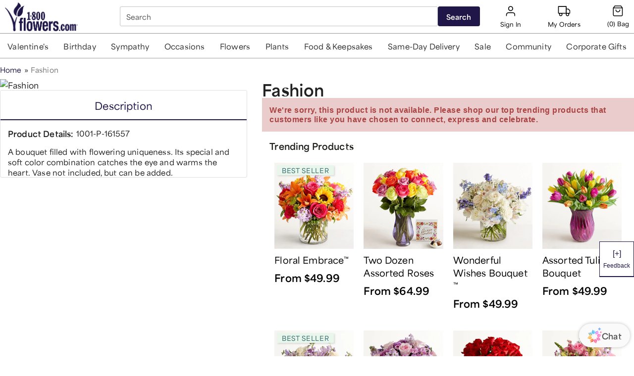

--- FILE ---
content_type: application/javascript; charset=UTF-8
request_url: https://isulib.celebrations.com/static/js/8913.d238588b.chunk.js
body_size: 8188
content:
"use strict";(self.__LOADABLE_LOADED_CHUNKS__=self.__LOADABLE_LOADED_CHUNKS__||[]).push([[8913],{69354:function(e,n,i){i(47012),i(34204),i(42772),i(93142),i(15466),i(49543),i(48691),i(53992);var t=i(41594),l=i.n(t),o=i(96894),r=i(17191),a=i(68217),d=i(91902),u=i(19279),c=i(99782),v=i(72190),s=i(88648),g=i(11713),m=(0,a.A)((function(){return{frame_style:{width:"100%",height:"100%"}}})),p=function(e){var n=e.data,i=e.history;if(n){var t,o,r,a,p,f,k,h=[{dimensions:n.dimensions}],y=h[0].dimensions?(0,c.A)(h,!0):"",b=n.message_collection,_=(null===(t=n.youtube_modal)||void 0===t||null===(t=t.href)||void 0===t?void 0:t.length)>0,x=null===(o=n.link)||void 0===o?void 0:o.url,E=!_&&!x,A=(null===(r=n.link)||void 0===r?void 0:r.url)&&(n.link.url.includes("https://")||n.link.url.includes("http://")),w=!A,S=m(),N=null===(a=n.youtube_modal)||void 0===a?void 0:a.href;if(null!==(p=n.youtube_modal)&&void 0!==p&&p.href&&n.youtube_modal.href.includes("http")){var R=n.youtube_modal.href;N=R.substring(R.search("v=")+2)}var j="https://www.youtube.com/embed/".concat(N,"?rel=0&autoplay=1&controls=1"),C=function(e,n){(0,v.trackEvent)({eventCategory:n.tracking_event_category||"",eventAction:n.tracking_event_action||"",eventLabel:n.tracking_event_label||""}),(0,g.s)(e,null===n||void 0===n?void 0:n.url,i)},L=l().createElement("img",{alt:(null===(f=n.file)||void 0===f?void 0:f.description)||"Image Embellishment",src:null===(k=n.file)||void 0===k?void 0:k.url,style:{width:"".concat("auto"===y.width?"fit-content":y.width),height:"".concat(y.height)}}),I=l().createElement(s.A,{image:n.file,showPlayIcon:!1,imageDimensions:y},l().createElement("iframe",{title:"video",className:S.frame_style,src:j,frameBorder:"0",allow:"accelerometer; encrypted-media; gyroscope; picture-in-picture",allowFullScreen:"1"}));return l().createElement(d.A,{queries:{small:"(max-width: 600px)",medium:"(min-width: 601px) and (max-width: 1024px)",large:"(min-width: 1025px)"}},(function(e){return(e.small&&n.show_on_mobile||e.medium&&n.show_on_tablet||e.large)&&l().createElement("div",{className:S.root,style:{position:"absolute",left:"".concat(n.offset_left,"em"),top:"".concat(n.offset_top,"em")}},x&&function(e){var i,t,o,r;return w&&n.file?l().createElement("div",{style:{zIndex:2},tabIndex:"0",role:"button","data-testid":"whack-internal-link",onClick:function(e){C(e,n.link)},onKeyDown:function(e){C(e,n.link)}},l().createElement("img",{alt:null===(i=n.file)||void 0===i?void 0:i.title,src:null===(t=n.file)||void 0===t?void 0:t.url,style:{width:"".concat("auto"===y.width?"fit-content":y.width),height:"".concat(y.height)}})):A&&n.file?l().createElement("a",{href:e.url,"data-testid":"extLink",target:"_blank",rel:"noreferrer",onClick:function(e){!function(e){e.nativeEvent.stopImmediatePropagation(),e.stopPropagation()}(e)}},l().createElement("img",{alt:null===(o=n.file)||void 0===o?void 0:o.title,src:null===(r=n.file)||void 0===r?void 0:r.url,style:{width:"".concat("auto"===y.width?"fit-content":y.width),height:"".concat(y.height)}})):l().createElement(l().Fragment,null)}(n.link),_&&I,E&&L,l().createElement(u.A,{data:b}))}))}return l().createElement(l().Fragment,null)};p.propTypes={data:r.object.isRequired,history:r.object},p.defaultProps={history:{}},n.A=(0,o.withRouter)(p)},12582:function(e,n,i){i.r(n),i.d(n,{default:function(){return Q}});var t=i(41594),l=i.n(t),o=i(26306),r=i(17191),a=i.n(r),d=i(58866),u=(i(47012),i(34204),i(35978),i(22369),i(45503),i(61773),i(42772),i(1075),i(51343),i(32195),i(1623),i(75755),i(13273),i(23e3),i(93142),i(15615),i(31538),i(15466),i(43041),i(99067),i(48691),i(82336),i(50804)),c=i(96894),v=i(87291),s=i(3495),g=i(88577),m=i(72190),p=i(99782),f=i(11713),k=i(28455);function h(e,n){return function(e){if(Array.isArray(e))return e}(e)||function(e,n){var i=null==e?null:"undefined"!=typeof Symbol&&e[Symbol.iterator]||e["@@iterator"];if(null!=i){var t,l,o,r,a=[],d=!0,u=!1;try{if(o=(i=i.call(e)).next,0===n){if(Object(i)!==i)return;d=!1}else for(;!(d=(t=o.call(i)).done)&&(a.push(t.value),a.length!==n);d=!0);}catch(e){u=!0,l=e}finally{try{if(!d&&null!=i.return&&(r=i.return(),Object(r)!==r))return}finally{if(u)throw l}}return a}}(e,n)||function(e,n){if(e){if("string"==typeof e)return y(e,n);var i={}.toString.call(e).slice(8,-1);return"Object"===i&&e.constructor&&(i=e.constructor.name),"Map"===i||"Set"===i?Array.from(e):"Arguments"===i||/^(?:Ui|I)nt(?:8|16|32)(?:Clamped)?Array$/.test(i)?y(e,n):void 0}}(e,n)||function(){throw new TypeError("Invalid attempt to destructure non-iterable instance.\nIn order to be iterable, non-array objects must have a [Symbol.iterator]() method.")}()}function y(e,n){(null==n||n>e.length)&&(n=e.length);for(var i=0,t=Array(n);i<n;i++)t[i]=e[i];return t}var b=function(){return{bot:{display:"none"},link:{"&:hover":{opacity:".9"}},hlist:{alignSelf:"stretch",display:"flex","@media screen and (max-width: 1024px)":{padding:"5px !important"}},hlink:{padding:"8px 14px",cursor:"pointer",width:"auto",minWidth:"120px",maxWidth:"190px",alignItems:"center",display:"flex","@media screen and (max-width: 1024px)":{padding:"5px !important"}},hcopy:{height:"auto",width:"100%",textAlign:"center"},vlink:{zIndex:"1",textAlign:"left",cursor:"pointer"},vlist:{display:"block",width:"300px",margin:"auto auto auto 0",textAlign:"left",cursor:"pointer"},divideTwoColumn:{columnCount:2},listLink:{display:"block"},lastLink:{borderBottom:"1px solid #ccc !important"}}};function _(e){var n,i,t,o,r=e.data,a=e.history,d=e.classes,c=e.trackEvent,v=e.isBot,g=e.uid,m=e.type,y=e.departmentPageHeroRedesign;if("footermenu"===m)return null;var _=(null===r||void 0===r||null===(n=r.link_list)||void 0===n||null===(n=n.reference)||void 0===n?void 0:n[0])||(null===r||void 0===r||null===(i=r.reference)||void 0===i?void 0:i[0])||r;if(!_)return null;var x=_.links;if(!x)return null;var E=(null===_||void 0===_?void 0:_.is_column_present)||!1,A=_.styles,w=(0,p.A)(_.styles,!0),S="Buttons"===_.presentation,N=null===(t=_.child_font)||void 0===t?void 0:t.replace(/font-family: |;/g,"");"Vertical"===_.orientation?(w.zIndex="1",w.width="fit-content",w.maxWidth=E?500:400,w.minWidth="200px",w.textAlign||(w.textAlign="left"),w.fontSize||(w.fontSize="1.2em"),w.padding||y||(w.padding=".5em 1em"),w.boxSizing="border-box",S&&(w.margin||(w.marginLeft="auto",w.marginRight="auto"))):(w.zIndex="1",w.textAlign||(w.textAlign="center"),w.fontSize||(w.fontSize="1.2em"),w.padding||(w.padding=".5em 1em"),w.width="100%",w.boxSizing="border-box",w.background="transparent");var R=function(e,n,i,t){var l=null===i||void 0===i?void 0:i.includes(Number(n)),o=null===t||void 0===t?void 0:t.includes(Number(n)),r=(0,p.A)(A,!0);return r.cursor="pointer",r.padding=".1em .3em",r.textDecoration="none",r.border="0",S?(r.fontSize="1em",r.fontWeight="400",n&&(r.marginTop=".5em"),r):(e?(r.fontSize=y?"16px":".85em",r.textIndent="1em",r.fontWeight="400",y&&(r.padding="2px 0px"),r.marginLeft="0",N&&(r["font-family"]=N)):(r.fontSize=y?"18px":"1em",r.fontWeight="400",y&&(r.padding=l?"16px 0px 0px":"16px 0px",r.marginTop=o?"16px":"0px"),(n>0||y)&&(r.borderTop=!E&&"solid 1px #ccc"),r.marginLeft="0"),r)},j=function(){var e=(0,p.A)(_.link_styles,!0);return e.padding=".3em .8em",e.border="0",e.color=w.color,e.backgroundColor=w["background-color"],e},C=function(e){return parseInt(e,10)+1};if("Horizontal"===_.orientation)return l().createElement(s.A,{container:!0,className:"linkList",spacing:4,justify:"center",alignItems:"center",style:w,"data-uniqueid":g},Object.entries(x).map((function(e){var n,i,t,o,r,g=h(e,2),m=g[0],p=g[1];return(null===p||void 0===p?void 0:p.link)&&l().createElement(l().Fragment,null,v&&l().createElement(u.N_,{className:d.bot,to:null===p||void 0===p||null===(n=p.link)||void 0===n||null===(n=n.link)||void 0===n?void 0:n.href,title:null===p||void 0===p||null===(i=p.link)||void 0===i||null===(i=i.link)||void 0===i?void 0:i.title}," ",(0,k.A)(null===p||void 0===p||null===(t=p.link)||void 0===t||null===(t=t.link)||void 0===t?void 0:t.title,!0)),l().createElement(s.A,{item:!0,key:m,className:d.hlist},l().createElement("div",{className:d.hlink,style:j(),title:null===p||void 0===p||null===(o=p.link)||void 0===o||null===(o=o.link)||void 0===o?void 0:o.title,spacing:4,tabIndex:C(m),role:"link",onClick:function(e){var n,i,t,l;c({eventCategory:(null===p||void 0===p||null===(n=p.link)||void 0===n?void 0:n.tracking_event_category)||"",eventAction:(null===p||void 0===p||null===(i=p.link)||void 0===i?void 0:i.tracking_event_action)||"",eventLabel:(null===p||void 0===p||null===(t=p.link)||void 0===t?void 0:t.tracking_event_label)||""}),(0,f.s)(e,null===p||void 0===p||null===(l=p.link)||void 0===l||null===(l=l.link)||void 0===l?void 0:l.href,a)}},l().createElement("div",{className:d.hcopy},(0,k.A)(null===p||void 0===p||null===(r=p.link)||void 0===r||null===(r=r.link)||void 0===r?void 0:r.title,!0)))))})));var L=Object.entries(x||{}).filter((function(e){var n,i=h(e,2)[1];return(null===i||void 0===i?void 0:i.link)&&!0!==(null===i||void 0===i||null===(n=i.link)||void 0===n?void 0:n.hide)})),I=null===(o=L[L.length-1])||void 0===o?void 0:o[0],O=function(e){for(var n=[],i=1;i<(null===e||void 0===e?void 0:e.length);i++){var t,l,o=null===x||void 0===x||null===(t=x[i-1])||void 0===t?void 0:t.link,r=null===x||void 0===x||null===(l=x[i])||void 0===l?void 0:l.link;!1===(null===o||void 0===o?void 0:o.is_child)&&!0===(null===r||void 0===r?void 0:r.is_child)&&n.push(i-1)}return n}(x),q=function(e){for(var n=[],i=!1,t=0;t<e.length;t++){var l,o=null===(l=e[t])||void 0===l?void 0:l.link;!0===(null===o||void 0===o?void 0:o.is_child)?i=!0:!1===(null===o||void 0===o?void 0:o.is_child)&&i&&(n.push(t),i=!1)}return n}(x);return l().createElement("div",{style:w,"data-testid":"divide-two-column",className:E?d.divideTwoColumn:d.linkList,tabIndex:C(-1),"data-uniqueid":g,"data-component":"linkListContainer"},_.heading&&l().createElement("h3",null,_.heading),Object.entries(x).map((function(e){var n,i,t,o,r,s,g,m,p,_,x,E,A,w,N,j,L,B,P,T=h(e,2),z=T[0],D=T[1];return(null===D||void 0===D?void 0:D.link)&&l().createElement(l().Fragment,null,v&&l().createElement(u.N_,{className:d.bot,to:null===D||void 0===D||null===(n=D.link)||void 0===n||null===(n=n.link)||void 0===n?void 0:n.href,title:null===D||void 0===D||null===(i=D.link)||void 0===i||null===(i=i.link)||void 0===i?void 0:i.title}," ",(0,k.A)(null===D||void 0===D||null===(t=D.link)||void 0===t||null===(t=t.link)||void 0===t?void 0:t.title,!0)),S?l().createElement(l().Fragment,null,!(null!==D&&void 0!==D&&null!==(o=D.link)&&void 0!==o&&o.hide)&&l().createElement("a",{href:null===D||void 0===D||null===(r=D.link)||void 0===r||null===(r=r.link)||void 0===r?void 0:r.href,key:z,className:null===b||void 0===b?void 0:b.link,title:null===D||void 0===D||null===(s=D.link)||void 0===s||null===(s=s.link)||void 0===s?void 0:s.title,style:R(null===D||void 0===D||null===(g=D.link)||void 0===g?void 0:g.is_child,z),"data-ga-category":(null===D||void 0===D||null===(m=D.link)||void 0===m?void 0:m.tracking_event_category)||"","data-ga-action":(null===D||void 0===D||null===(p=D.link)||void 0===p?void 0:p.tracking_event_action)||"","data-ga-label":(null===D||void 0===D||null===(_=D.link)||void 0===_?void 0:_.tracking_event_label)||"",onClick:function(){var e,n,i;c({eventCategory:(null===D||void 0===D||null===(e=D.link)||void 0===e?void 0:e.tracking_event_category)||"",eventAction:(null===D||void 0===D||null===(n=D.link)||void 0===n?void 0:n.tracking_event_action)||"",eventLabel:(null===D||void 0===D||null===(i=D.link)||void 0===i?void 0:i.tracking_event_label)||""})}},(0,k.A)(null===D||void 0===D||null===(x=D.link)||void 0===x||null===(x=x.link)||void 0===x?void 0:x.title,!0))):l().createElement(l().Fragment,null,!(null!==D&&void 0!==D&&null!==(E=D.link)&&void 0!==E&&E.hide)&&l().createElement("div",{key:z,role:"button",to:null===D||void 0===D||null===(A=D.link)||void 0===A||null===(A=A.link)||void 0===A?void 0:A.href,className:"".concat(null===d||void 0===d?void 0:d.link," ").concat(d.listLink," ").concat(I===z&&y?d.lastLink:""),title:null===D||void 0===D||null===(w=D.link)||void 0===w||null===(w=w.link)||void 0===w?void 0:w.title,style:R(null===D||void 0===D||null===(N=D.link)||void 0===N?void 0:N.is_child,z,O,q),tabIndex:C(z),"data-ga-category":(null===D||void 0===D||null===(j=D.link)||void 0===j?void 0:j.tracking_event_category)||"","data-ga-action":(null===D||void 0===D||null===(L=D.link)||void 0===L?void 0:L.tracking_event_action)||"","data-ga-label":(null===D||void 0===D||null===(B=D.link)||void 0===B?void 0:B.tracking_event_label)||"",onClick:function(e){var n,i,t,l;c({eventCategory:(null===D||void 0===D||null===(n=D.link)||void 0===n?void 0:n.tracking_event_category)||"",eventAction:(null===D||void 0===D||null===(i=D.link)||void 0===i?void 0:i.tracking_event_action)||"",eventLabel:(null===D||void 0===D||null===(t=D.link)||void 0===t?void 0:t.tracking_event_label)||""}),(0,f.s)(e,null===D||void 0===D||null===(l=D.link)||void 0===l||null===(l=l.link)||void 0===l?void 0:l.href,a)}},(0,k.A)(null===D||void 0===D||null===(P=D.link)||void 0===P||null===(P=P.link)||void 0===P?void 0:P.title,!0))))})))}_.propTypes={classes:a().isRequired,data:(0,r.shape)({links:(0,r.shape)({link:(0,r.shape)({add_icon:r.bool,is_child:r.bool,hide:r.bool,tracking_event_action:r.string,tracking_event_category:r.string,tracking_event_label:r.string,link:(0,r.shape)({href:r.string,title:r.string}).isRequired})}),orientation:"string",presentation:"string",styles:r.array}).isRequired,history:a(),trackEvent:r.func.isRequired,isBot:r.bool,uid:r.string,type:r.string,departmentPageHeroRedesign:r.bool},_.defaultProps={isBot:!1,uid:!1,history:{},type:"",departmentPageHeroRedesign:!1};var x=(0,o.Ng)(null,(function(e){return{trackEvent:(0,g.zH)(m.trackEvent,e)}}))((0,v.A)(b)((0,c.withRouter)(_))),E=(i(93577),i(76277),i(97021),i(68217)),A=i(52697);function w(e,n){return function(e){if(Array.isArray(e))return e}(e)||function(e,n){var i=null==e?null:"undefined"!=typeof Symbol&&e[Symbol.iterator]||e["@@iterator"];if(null!=i){var t,l,o,r,a=[],d=!0,u=!1;try{if(o=(i=i.call(e)).next,0===n){if(Object(i)!==i)return;d=!1}else for(;!(d=(t=o.call(i)).done)&&(a.push(t.value),a.length!==n);d=!0);}catch(e){u=!0,l=e}finally{try{if(!d&&null!=i.return&&(r=i.return(),Object(r)!==r))return}finally{if(u)throw l}}return a}}(e,n)||function(e,n){if(e){if("string"==typeof e)return S(e,n);var i={}.toString.call(e).slice(8,-1);return"Object"===i&&e.constructor&&(i=e.constructor.name),"Map"===i||"Set"===i?Array.from(e):"Arguments"===i||/^(?:Ui|I)nt(?:8|16|32)(?:Clamped)?Array$/.test(i)?S(e,n):void 0}}(e,n)||function(){throw new TypeError("Invalid attempt to destructure non-iterable instance.\nIn order to be iterable, non-array objects must have a [Symbol.iterator]() method.")}()}function S(e,n){(null==n||n>e.length)&&(n=e.length);for(var i=0,t=Array(n);i<n;i++)t[i]=e[i];return t}var N=(0,E.A)((function(e){var n=e.palette;return{linkList:{marginBottom:"16px"},menuNavFooter:{color:n.black,"&:not(nth-child(1))":{borderTop:"1px solid ".concat(n.cms.linkListBorderTop||"#ccc")},"& details":{display:"block",margin:"0px 10px",lineHeight:"0",borderBottom:"1px solid ".concat(n.cms.linkListBorderBottom||"#595959"),"& p":{padding:"0",margin:"0",fontSize:"1.1em",lineHeight:"1em"}},"& details[open]":{"& summary:after":{content:'"-"',fontSize:"2em",margin:"-0.5em 0.35em 0 0"},"& summary ~ *":{animation:"open 0.3s ease-in-out"}},"& summary":{padding:"0",lineHeight:"0",fontSize:"1em",fontWeight:"700","& > div":{display:"flex",justifyContent:"space-between",padding:"3px 0px",width:"95%"},"&::-webkit-details-marker":{listStyle:"none",fontSize:"0"},"&:after":{content:'"+"',color:n.black,position:"absolute",fontSize:"1.5em",lineHeight:"0",margin:"-0.7em 0.5em 0 0",right:"0",fontWeight:"200"}}},"@keyframes open":{"0%":{opacity:"0"},"100%":{opacity:"1"}},link:{display:"block",fontSize:"1em",padding:".5em",color:n.black,textDecoration:"none"},linkTitle:{fontSize:"1em",fontWeight:"normal"},linkTitleBottom:{margin:"0px 10px",borderBottom:"1px solid ".concat(n.cms.linkListBorderBottom||"#595959"),padding:"6px 0",width:"95%","& $link":{padding:0}},heading:{margin:"0 0 5px 10px"}}})),R=function(e){var n,i,t=e.data,r=e.type,a=void 0===r?"":r,d=e.uid,c=(0,o.wA)(),v=N(),s=t,g=(null===(n=t.reference)||void 0===n?void 0:n[0].links)||null,p=(null===(i=t.reference)||void 0===i?void 0:i[0].heading)||null;if(!s||"footermenu"!==a||!g)return null;var f=function(e){return parseInt(e,10)+1};return l().createElement("div",{"data-uniqueid":d,className:v.linkList,"data-component":"linkListContainer"},p&&l().createElement("h3",{className:v.heading},p),Object.entries(function(){if(!g)return[];var e=JSON.parse(JSON.stringify(g)),n=[],i=0;return e.forEach((function(e,t){e.link.hide||(e.link.is_child?(n[i].child[0].link.is_child=!0,n[i].child.push(e)):(n[t]=[e],n[t].child=[],i=t,n[t].child.push(e)))})),n}()).map((function(e){var n,i,t,o,r,a,s,g,p=w(e,2),k=p[0],h=p[1];return null!==(n=h[0].link)&&void 0!==n&&n.is_child?l().createElement("div",{className:v.menuNavFooter,"data-uniqueid":d},l().createElement("details",{className:v.details},l().createElement("summary",{className:v.summary},l().createElement("div",{tabIndex:f(k)},l().createElement(A.A,{className:v.linkTitle,variant:"h6"},null===(g=h[0].link)||void 0===g||null===(g=g.link)||void 0===g?void 0:g.title))),l().createElement("p",null,h.child.length&&Object.entries(h.child).map((function(e){var n,i,t,o,r,a,d,s=w(e,2),g=s[0],p=s[1];return l().createElement("div",null,l().createElement(u.N_,{key:g,className:v.link,title:null===(n=p.link)||void 0===n||null===(n=n.link)||void 0===n?void 0:n.title,tabIndex:f(g),to:null===(i=p.link)||void 0===i||null===(i=i.link)||void 0===i?void 0:i.href,"data-ga-category":(null===(t=p.link)||void 0===t?void 0:t.tracking_event_category)||"","data-ga-action":(null===(o=p.link)||void 0===o?void 0:o.tracking_event_action)||"","data-ga-label":(null===(r=p.link)||void 0===r?void 0:r.tracking_event_label)||"",onClick:function(){var e,n,i;c((0,m.trackEvent)({eventCategory:(null===(e=p.link)||void 0===e?void 0:e.tracking_event_category)||"",eventAction:(null===(n=p.link)||void 0===n?void 0:n.tracking_event_action)||"",eventLabel:(null===(i=p.link)||void 0===i?void 0:i.tracking_event_label)||""}))}},(null===(a=p.link)||void 0===a?void 0:a.is_child)&&" - ",null===p||void 0===p||null===(d=p.link)||void 0===d||null===(d=d.link)||void 0===d?void 0:d.title))}))))):l().createElement(A.A,{className:"".concat(v.linkTitle," ").concat(v.linkTitleBottom," "),variant:"h6"},l().createElement(u.N_,{key:k,className:v.link,title:null===(i=h[0].link)||void 0===i||null===(i=i.link)||void 0===i?void 0:i.title,tabIndex:f(k),to:null===(t=h[0].link)||void 0===t||null===(t=t.link)||void 0===t?void 0:t.href,"data-ga-category":(null===(o=h[0].link)||void 0===o?void 0:o.tracking_event_category)||"","data-ga-action":(null===(r=h[0].link)||void 0===r?void 0:r.tracking_event_action)||"","data-ga-label":(null===(a=h[0].link)||void 0===a?void 0:a.tracking_event_label)||"",onClick:function(){var e,n,i;c((0,m.trackEvent)({eventCategory:(null===(e=h[0].link)||void 0===e?void 0:e.tracking_event_category)||"",eventAction:(null===(n=h[0].link)||void 0===n?void 0:n.tracking_event_action)||"",eventLabel:(null===(i=h[0].link)||void 0===i?void 0:i.tracking_event_label)||""}))}},null===(s=h[0].link)||void 0===s||null===(s=s.link)||void 0===s?void 0:s.title))})))};R.propTypes={data:(0,r.shape)({orientation:r.string.isRequired,presentation:r.string.isRequired,links:(0,r.shape)({link:(0,r.shape)({add_icon:r.bool.isRequired,is_child:r.bool.isRequired,link:(0,r.shape)({href:r.string.isRequired,title:r.string.isRequired}).isRequired}).isRequired}).isRequired}).isRequired,type:r.string,uid:r.string},R.defaultProps={type:"",uid:!1};var j=R,C=i(73779),L=i(29872),I=i(22453),O=i(79900),q=(i(81621),i(90937),i(77532),i(36211),i(87125)),B=i(76816);function P(e){return P="function"==typeof Symbol&&"symbol"==typeof Symbol.iterator?function(e){return typeof e}:function(e){return e&&"function"==typeof Symbol&&e.constructor===Symbol&&e!==Symbol.prototype?"symbol":typeof e},P(e)}function T(e,n){var i=Object.keys(e);if(Object.getOwnPropertySymbols){var t=Object.getOwnPropertySymbols(e);n&&(t=t.filter((function(n){return Object.getOwnPropertyDescriptor(e,n).enumerable}))),i.push.apply(i,t)}return i}function z(e){for(var n=1;n<arguments.length;n++){var i=null!=arguments[n]?arguments[n]:{};n%2?T(Object(i),!0).forEach((function(n){D(e,n,i[n])})):Object.getOwnPropertyDescriptors?Object.defineProperties(e,Object.getOwnPropertyDescriptors(i)):T(Object(i)).forEach((function(n){Object.defineProperty(e,n,Object.getOwnPropertyDescriptor(i,n))}))}return e}function D(e,n,i){return(n=function(e){var n=function(e,n){if("object"!=P(e)||!e)return e;var i=e[Symbol.toPrimitive];if(void 0!==i){var t=i.call(e,n||"default");if("object"!=P(t))return t;throw new TypeError("@@toPrimitive must return a primitive value.")}return("string"===n?String:Number)(e)}(e,"string");return"symbol"==P(n)?n:n+""}(n))in e?Object.defineProperty(e,n,{value:i,enumerable:!0,configurable:!0,writable:!0}):e[n]=i,e}function H(e,n){return function(e){if(Array.isArray(e))return e}(e)||function(e,n){var i=null==e?null:"undefined"!=typeof Symbol&&e[Symbol.iterator]||e["@@iterator"];if(null!=i){var t,l,o,r,a=[],d=!0,u=!1;try{if(o=(i=i.call(e)).next,0===n){if(Object(i)!==i)return;d=!1}else for(;!(d=(t=o.call(i)).done)&&(a.push(t.value),a.length!==n);d=!0);}catch(e){u=!0,l=e}finally{try{if(!d&&null!=i.return&&(r=i.return(),Object(r)!==r))return}finally{if(u)throw l}}return a}}(e,n)||function(e,n){if(e){if("string"==typeof e)return F(e,n);var i={}.toString.call(e).slice(8,-1);return"Object"===i&&e.constructor&&(i=e.constructor.name),"Map"===i||"Set"===i?Array.from(e):"Arguments"===i||/^(?:Ui|I)nt(?:8|16|32)(?:Clamped)?Array$/.test(i)?F(e,n):void 0}}(e,n)||function(){throw new TypeError("Invalid attempt to destructure non-iterable instance.\nIn order to be iterable, non-array objects must have a [Symbol.iterator]() method.")}()}function F(e,n){(null==n||n>e.length)&&(n=e.length);for(var i=0,t=Array(n);i<n;i++)t[i]=e[i];return t}var W=(0,E.A)((function(e){var n=e.palette;return{menuNavFooter:{color:n.black,borderTop:"1px solid #EBE1DB",padding:"16px 0px"},link:{display:"block",padding:"3px 12px",color:n.black,textDecoration:"none",fontSize:"16px",lineHeight:"21px"},linkTitle:{fontSize:"1em",fontWeight:"normal"},linkTitleBottom:{borderTop:"1px solid #EBE1DB",padding:"16px 0",width:"95%","& $link":{padding:0,fontSize:"18px",lineHeight:"23px"}},heading:{margin:"0 0 5px 10px"},parentLink:{padding:"0px 0px 4px",fontSize:"18px",lineHeight:"23px"},parentLinkContainer:{display:"flex",justifyContent:"space-between"},lastTitle:{borderBottom:"1px solid #EBE1DB"}}})),M=function(e){var n,i,r,a=e.data,d=e.uid,c=(0,o.wA)(),v=W(),s=H((0,t.useState)({}),2),g=s[0],p=s[1],f=(null===a||void 0===a||null===(n=a.link_list)||void 0===n||null===(n=n.reference)||void 0===n?void 0:n[0])||(null===a||void 0===a||null===(i=a.reference)||void 0===i?void 0:i[0])||a,k=(null===f||void 0===f?void 0:f.links)||null,h=(null===f||void 0===f?void 0:f.heading)||null;if(!f||!k)return null;var y=Object.entries(k||{}).filter((function(e){var n,i=H(e,2)[1];return(null===i||void 0===i?void 0:i.link)&&!0!==(null===i||void 0===i||null===(n=i.link)||void 0===n?void 0:n.hide)})),b=null===(r=y[y.length-1])||void 0===r?void 0:r[0];return l().createElement("div",{"data-uniqueid":d,className:v.linkList,"data-component":"linkListContainer"},h&&l().createElement("h3",{className:v.heading},h),Object.entries(function(){if(!k)return[];var e=JSON.parse(JSON.stringify(k)),n=[],i=0;return e.forEach((function(e,t){e.link.hide||(e.link.is_child?(n[i].child[0].link.is_child=!0,n[i].child.push(e)):(n[t]=[e],n[t].child=[],i=t,n[t].child.push(e)))})),n}()).map((function(e){var n,i,t,o,r,a,d,s,f,k=H(e,2),h=k[0],y=k[1],_="toggle-".concat(h);return null!==(n=y[0].link)&&void 0!==n&&n.is_child?l().createElement("div",{className:v.menuNavFooter,"data-uniqueid":_,key:_},y.child.length>0&&l().createElement(l().Fragment,null,l().createElement("div",{onClick:function(){return e=_,void p((function(n){return z(z({},n),{},D({},e,!n[e]))}));var e},style:{cursor:"pointer"},role:"presentation",className:"".concat(v.parentLinkContainer," ").concat(b===h?v.lastTitle:"")},l().createElement(A.A,{className:"".concat(v.link," ").concat(v.parentLink),variant:"h6"},l().createElement("b",null,"All ",null===(s=y.child[0].link)||void 0===s||null===(s=s.link)||void 0===s?void 0:s.title)),g[_]?l().createElement(q.A,{color:"#2F363D",width:24,height:24}):l().createElement(B.A,{color:"#2F363D",width:24,height:24})),g[_]&&l().createElement("div",{className:v.subMenu},y.child.map((function(e,n){var i,t,o,r,a,d;return l().createElement(u.N_,{className:v.link,title:null===(i=e.link)||void 0===i||null===(i=i.link)||void 0===i?void 0:i.title,to:null===(t=e.link)||void 0===t||null===(t=t.link)||void 0===t?void 0:t.href,tabIndex:0,"data-ga-category":(null===(o=e.link)||void 0===o?void 0:o.tracking_event_category)||"","data-ga-action":(null===(r=e.link)||void 0===r?void 0:r.tracking_event_action)||"","data-ga-label":(null===(a=e.link)||void 0===a?void 0:a.tracking_event_label)||"",onClick:function(){var n,i,t;return c((0,m.trackEvent)({eventCategory:(null===(n=e.link)||void 0===n?void 0:n.tracking_event_category)||"",eventAction:(null===(i=e.link)||void 0===i?void 0:i.tracking_event_action)||"",eventLabel:(null===(t=e.link)||void 0===t?void 0:t.tracking_event_label)||""}))}},null===(d=e.link)||void 0===d||null===(d=d.link)||void 0===d?void 0:d.title)}))))):l().createElement(A.A,{className:"".concat(v.linkTitle," ").concat(v.linkTitleBottom," ").concat(b===h?v.lastTitle:""),variant:"h6",key:_},l().createElement(u.N_,{className:v.link,title:null===(i=y[0].link)||void 0===i||null===(i=i.link)||void 0===i?void 0:i.title,tabIndex:(f=h,parseInt(f,10)+1),to:null===(t=y[0].link)||void 0===t||null===(t=t.link)||void 0===t?void 0:t.href,"data-ga-category":(null===(o=y[0].link)||void 0===o?void 0:o.tracking_event_category)||"","data-ga-action":(null===(r=y[0].link)||void 0===r?void 0:r.tracking_event_action)||"","data-ga-label":(null===(a=y[0].link)||void 0===a?void 0:a.tracking_event_label)||"",onClick:function(){var e,n,i;return c((0,m.trackEvent)({eventCategory:(null===(e=y[0].link)||void 0===e?void 0:e.tracking_event_category)||"",eventAction:(null===(n=y[0].link)||void 0===n?void 0:n.tracking_event_action)||"",eventLabel:(null===(i=y[0].link)||void 0===i?void 0:i.tracking_event_label)||""}))}},l().createElement("b",null,null===(d=y[0].link)||void 0===d||null===(d=d.link)||void 0===d?void 0:d.title)))})))};M.propTypes={data:(0,r.shape)({orientation:r.string.isRequired,presentation:r.string.isRequired,links:(0,r.shape)({link:(0,r.shape)({add_icon:r.bool.isRequired,is_child:r.bool.isRequired,link:(0,r.shape)({href:r.string.isRequired,title:r.string.isRequired}).isRequired}).isRequired}).isRequired}).isRequired,uid:r.string},M.defaultProps={uid:!1};var U=M;function $(e,n){return function(e){if(Array.isArray(e))return e}(e)||function(e,n){var i=null==e?null:"undefined"!=typeof Symbol&&e[Symbol.iterator]||e["@@iterator"];if(null!=i){var t,l,o,r,a=[],d=!0,u=!1;try{if(o=(i=i.call(e)).next,0===n){if(Object(i)!==i)return;d=!1}else for(;!(d=(t=o.call(i)).done)&&(a.push(t.value),a.length!==n);d=!0);}catch(e){u=!0,l=e}finally{try{if(!d&&null!=i.return&&(r=i.return(),Object(r)!==r))return}finally{if(u)throw l}}return a}}(e,n)||function(e,n){if(e){if("string"==typeof e)return J(e,n);var i={}.toString.call(e).slice(8,-1);return"Object"===i&&e.constructor&&(i=e.constructor.name),"Map"===i||"Set"===i?Array.from(e):"Arguments"===i||/^(?:Ui|I)nt(?:8|16|32)(?:Clamped)?Array$/.test(i)?J(e,n):void 0}}(e,n)||function(){throw new TypeError("Invalid attempt to destructure non-iterable instance.\nIn order to be iterable, non-array objects must have a [Symbol.iterator]() method.")}()}function J(e,n){(null==n||n>e.length)&&(n=e.length);for(var i=0,t=Array(n);i<n;i++)t[i]=e[i];return t}var K=function(){return{bot:{display:"none"},link:{"&:hover":{opacity:".9"}},hlist:{alignSelf:"stretch",display:"flex","@media screen and (max-width: 1024px)":{padding:"5px !important"}},hlink:{padding:"8px 14px",cursor:"pointer",width:"auto",minWidth:"120px",maxWidth:"190px",alignItems:"center",display:"flex","@media screen and (max-width: 1024px)":{padding:"5px !important"}},hcopy:{height:"auto",width:"100%",textAlign:"center"},vlink:{zIndex:"1",textAlign:"left",cursor:"pointer"},vlist:{display:"block",width:"300px",margin:"auto auto auto 0",textAlign:"left",cursor:"pointer"},divideTwoColumn:{columnCount:2},listLink:{display:"block",cursor:"pointer",padding:"2px 0px",textDecoration:"none",border:"0px",fontSize:"16px",textIndent:"1em",fontWeight:"400",marginLeft:"0px",fontFamily:"LatoRegular, Arial, Verdana, sans-serif"},lastLink:{borderBottom:"1px solid #ccc !important"},linkList:{fontFamily:"latobold, Arial, Verdana, sans-serif",color:"rgb(47, 47, 47)",zIndex:"1",width:"fit-content",maxWidth:"400px",minWidth:"200px",textAlign:"left",fontSize:"1.2em",boxSizing:"border-box"}}};function V(e){var n,i,t,o=e.data,r=e.history,a=e.classes,d=e.trackEvent,c=e.isBot,v=e.uid,s=e.type,g=e.departmentPageHeroRedesign;if("footermenu"===s)return null;var m=(null===o||void 0===o||null===(n=o.link_list)||void 0===n||null===(n=n.reference)||void 0===n?void 0:n[0])||(null===o||void 0===o||null===(i=o.reference)||void 0===i?void 0:i[0])||o;if(!m)return null;var p=m.links;if(!p)return null;var h=(null===m||void 0===m?void 0:m.is_column_present)||!1,y="Buttons"===m.presentation,b=function(e,n,i,t){var l=null===i||void 0===i?void 0:i.includes(Number(n)),o=null===t||void 0===t?void 0:t.includes(Number(n)),r={cursor:"pointer",padding:".1em .3em",textDecoration:"none",border:"0"};return y?(r.fontSize="1em",r.fontWeight="400",n&&(r.marginTop=".5em"),r):(e||(r.fontSize="18px",r.fontWeight="400",r.padding=l?"16px 0px 0px":"16px 0px",r.marginTop=o?"16px":"0px",(n>0||g)&&(r.borderTop=!h&&"solid 1px #ccc"),r.marginLeft="0"),r)},_=function(e){return parseInt(e,10)+1},x=Object.entries(p||{}).filter((function(e){var n,i=$(e,2)[1];return(null===i||void 0===i?void 0:i.link)&&!0!==(null===i||void 0===i||null===(n=i.link)||void 0===n?void 0:n.hide)})),E=null===(t=x[x.length-1])||void 0===t?void 0:t[0],A=function(e){for(var n=[],i=1;i<(null===e||void 0===e?void 0:e.length);i++){var t,l,o=null===p||void 0===p||null===(t=p[i-1])||void 0===t?void 0:t.link,r=null===p||void 0===p||null===(l=p[i])||void 0===l?void 0:l.link;!1===(null===o||void 0===o?void 0:o.is_child)&&!0===(null===r||void 0===r?void 0:r.is_child)&&n.push(i-1)}return n}(p),w=function(e){for(var n=[],i=!1,t=0;t<e.length;t++){var l,o=null===(l=e[t])||void 0===l?void 0:l.link;!0===(null===o||void 0===o?void 0:o.is_child)?i=!0:!1===(null===o||void 0===o?void 0:o.is_child)&&i&&(n.push(t),i=!1)}return n}(p);return l().createElement("div",{"data-testid":"divide-two-column",className:a.linkList,tabIndex:_(-1),"data-uniqueid":v,"data-component":"linkListContainer"},m.heading&&l().createElement("h3",null,m.heading),Object.entries(p).map((function(e){var n,i,t,o,v,s,g,m,p,h,x,S,N,R,j,C,L,I,O,q=$(e,2),B=q[0],P=q[1];return(null===P||void 0===P?void 0:P.link)&&l().createElement(l().Fragment,null,c&&l().createElement(u.N_,{className:a.bot,to:null===P||void 0===P||null===(n=P.link)||void 0===n||null===(n=n.link)||void 0===n?void 0:n.href,title:null===P||void 0===P||null===(i=P.link)||void 0===i||null===(i=i.link)||void 0===i?void 0:i.title}," ",(0,k.A)(null===P||void 0===P||null===(t=P.link)||void 0===t||null===(t=t.link)||void 0===t?void 0:t.title,!0)),y?l().createElement(l().Fragment,null,!(null!==P&&void 0!==P&&null!==(o=P.link)&&void 0!==o&&o.hide)&&l().createElement("a",{href:null===P||void 0===P||null===(v=P.link)||void 0===v||null===(v=v.link)||void 0===v?void 0:v.href,key:B,className:null===K||void 0===K?void 0:K.link,title:null===P||void 0===P||null===(s=P.link)||void 0===s||null===(s=s.link)||void 0===s?void 0:s.title,"data-ga-category":(null===P||void 0===P||null===(g=P.link)||void 0===g?void 0:g.tracking_event_category)||"","data-ga-action":(null===P||void 0===P||null===(m=P.link)||void 0===m?void 0:m.tracking_event_action)||"","data-ga-label":(null===P||void 0===P||null===(p=P.link)||void 0===p?void 0:p.tracking_event_label)||"",onClick:function(){var e,n,i;d({eventCategory:(null===P||void 0===P||null===(e=P.link)||void 0===e?void 0:e.tracking_event_category)||"",eventAction:(null===P||void 0===P||null===(n=P.link)||void 0===n?void 0:n.tracking_event_action)||"",eventLabel:(null===P||void 0===P||null===(i=P.link)||void 0===i?void 0:i.tracking_event_label)||""})}},(0,k.A)(null===P||void 0===P||null===(h=P.link)||void 0===h||null===(h=h.link)||void 0===h?void 0:h.title,!0))):l().createElement(l().Fragment,null,!(null!==P&&void 0!==P&&null!==(x=P.link)&&void 0!==x&&x.hide)&&l().createElement("div",{key:B,role:"button",to:null===P||void 0===P||null===(S=P.link)||void 0===S||null===(S=S.link)||void 0===S?void 0:S.href,className:"".concat(null===a||void 0===a?void 0:a.link," ").concat(null!==P&&void 0!==P&&null!==(N=P.link)&&void 0!==N&&N.is_child?a.listLink:a.parentLink," ").concat(E===B?a.lastLink:""),title:null===P||void 0===P||null===(R=P.link)||void 0===R||null===(R=R.link)||void 0===R?void 0:R.title,style:b(null===P||void 0===P||null===(j=P.link)||void 0===j?void 0:j.is_child,B,A,w),tabIndex:_(B),"data-ga-category":(null===P||void 0===P||null===(C=P.link)||void 0===C?void 0:C.tracking_event_category)||"","data-ga-action":(null===P||void 0===P||null===(L=P.link)||void 0===L?void 0:L.tracking_event_action)||"","data-ga-label":(null===P||void 0===P||null===(I=P.link)||void 0===I?void 0:I.tracking_event_label)||"",onClick:function(e){var n,i,t,l;d({eventCategory:(null===P||void 0===P||null===(n=P.link)||void 0===n?void 0:n.tracking_event_category)||"",eventAction:(null===P||void 0===P||null===(i=P.link)||void 0===i?void 0:i.tracking_event_action)||"",eventLabel:(null===P||void 0===P||null===(t=P.link)||void 0===t?void 0:t.tracking_event_label)||""}),(0,f.s)(e,null===P||void 0===P||null===(l=P.link)||void 0===l||null===(l=l.link)||void 0===l?void 0:l.href,r)}},(0,k.A)(null===P||void 0===P||null===(O=P.link)||void 0===O||null===(O=O.link)||void 0===O?void 0:O.title,!0))))})))}V.propTypes={classes:a().isRequired,data:(0,r.shape)({links:(0,r.shape)({link:(0,r.shape)({add_icon:r.bool,is_child:r.bool,hide:r.bool,tracking_event_action:r.string,tracking_event_category:r.string,tracking_event_label:r.string,link:(0,r.shape)({href:r.string,title:r.string}).isRequired})}),orientation:"string",presentation:"string",styles:r.array}).isRequired,history:a(),trackEvent:r.func.isRequired,isBot:r.bool,uid:r.string,type:r.string,departmentPageHeroRedesign:r.bool},V.defaultProps={isBot:!1,uid:!1,history:{},type:"",departmentPageHeroRedesign:!1};var Z=(0,o.Ng)(null,(function(e){return{trackEvent:(0,g.zH)(m.trackEvent,e)}}))((0,v.A)(K)((0,c.withRouter)(V)));function G(e){var n,i,t=e.data,o=e.type,r=e.isBot,a=e.ssrDeviceType,d=e.departmentPageHeroRedesign,u=(0,I.A)({data:t}),c=u.data,v=u.loading;if(v&&"mobile"===(null===a||void 0===a?void 0:a.toLowerCase())&&null!==t&&void 0!==t&&t.mobile_skeleton)return l().createElement(O.A,{height:(null===t||void 0===t?void 0:t.mobile_skeleton_height)||(null===t||void 0===t?void 0:t.skeleton_height)});if(v&&"mobile"!==(null===a||void 0===a?void 0:a.toLowerCase())&&null!==t&&void 0!==t&&t.desktop_skeleton)return l().createElement(O.A,{height:null===t||void 0===t?void 0:t.skeleton_height});var s,g=null;if(null!==(n=c.link_list)&&void 0!==n&&null!==(n=n.reference)&&void 0!==n&&n[0])g=null===(s=c.link_list)||void 0===s||null===(s=s.reference)||void 0===s?void 0:s[0];else if(null!==(i=c.reference)&&void 0!==i&&null!==(i=i[0])&&void 0!==i&&i.links){var m;g=null===(m=c.reference)||void 0===m?void 0:m[0]}if(!g)return l().createElement(l().Fragment,null);var p=g.unique_selector,f=void 0===p?null:p;return"mobile"===(null===a||void 0===a?void 0:a.toLowerCase())?d?l().createElement(U,{data:c,type:o,isBot:r,uid:(0,L.A)(f)}):l().createElement(j,{data:c,type:o,isBot:r,uid:(0,L.A)(f)}):d?l().createElement(Z,{data:c,type:o,isBot:r,uid:(0,L.A)(f),departmentPageHeroRedesign:d}):l().createElement(x,{data:c,type:o,isBot:r,uid:(0,L.A)(f),departmentPageHeroRedesign:d})}G.propTypes={isBot:r.bool,data:r.object.isRequired,type:r.object,ssrDeviceType:r.string.isRequired,departmentPageHeroRedesign:r.bool},G.defaultProps={isBot:!1,type:"",departmentPageHeroRedesign:!1};var Q=(0,d.Zz)((0,o.Ng)((function(e){return{isBot:(0,C.getIsBot)(e),ssrDeviceType:(0,C.getSSRDeviceType)(e)}})))(G)},18913:function(e,n,i){i(51343),i(76277),i(23e3),i(93142),i(99067),i(97021);var t=i(41594),l=i.n(t),o=i(17191),r=i(87291),a=(i(25609),i(19279)),d=i(69354),u=i(12582),c=i(99782);o.object.isRequired;var v=function(e){var n=e.classes,i=e.data,t=e.styleData,o=e.departmentPageHeroRedesign,r=e.showFloatMessage;if(i){var v,s,g=void 0!==t&&t.length>0?(0,c.A)(t,!0):{},m=void 0!==(null===t||void 0===t?void 0:t.position)&&(null===t||void 0===t?void 0:t.position),p=function(){var e,n=i.message_collection||[],t=-1;for(e=0;e<n.length;e+=1)"link_list"in n[e]&&(t=e);return t}();if(-1!==p)v=l().createElement(u.default,{data:null===(s=i.message_collection)||void 0===s?void 0:s[p],departmentPageHeroRedesign:o});var f=i.overlays||[];return l().createElement("div",{style:{position:m}},l().createElement("div",{style:g,className:o&&r?n.heroRedesignContent:n.relative},f&&f.length?f.map((function(e){return e.whack&&l().createElement(d.A,{data:e.whack})})):null,(null===i||void 0===i?void 0:i.message_collection)&&l().createElement(a.A,{data:null===i||void 0===i?void 0:i.message_collection,mobileCopy:(null===i||void 0===i?void 0:i.isMobileCopy)||!1,svgPositionStyles:null===i||void 0===i?void 0:i.svgPositionStyles,departmentPageHeroRedesign:o&&r})),v)}return l().createElement(l().Fragment,null)};v.propTypes={classes:o.object.isRequired,data:o.object.isRequired,styleData:o.array,departmentPageHeroRedesign:o.bool,showFloatMessage:o.bool},v.defaultProps={styleData:[],departmentPageHeroRedesign:!1,showFloatMessage:!1},n.A=(0,r.A)((function(){return{relative:{position:"relative","& .messageCopy":{textWrap:"pretty"}},heroRedesignContent:{marginBottom:"16px"}}}))(v)},88648:function(e,n,i){i(47012),i(34204),i(35978),i(61773),i(1075),i(32195),i(1623),i(23e3),i(93142),i(15615),i(31538),i(43041),i(82336);var t=i(41594),l=i.n(t),o=i(17191),r=i(87291),a=i(33893),d=i(97833),u=i(85727),c=i(81081),v=i(82892);function s(e,n){return function(e){if(Array.isArray(e))return e}(e)||function(e,n){var i=null==e?null:"undefined"!=typeof Symbol&&e[Symbol.iterator]||e["@@iterator"];if(null!=i){var t,l,o,r,a=[],d=!0,u=!1;try{if(o=(i=i.call(e)).next,0===n){if(Object(i)!==i)return;d=!1}else for(;!(d=(t=o.call(i)).done)&&(a.push(t.value),a.length!==n);d=!0);}catch(e){u=!0,l=e}finally{try{if(!d&&null!=i.return&&(r=i.return(),Object(r)!==r))return}finally{if(u)throw l}}return a}}(e,n)||function(e,n){if(e){if("string"==typeof e)return g(e,n);var i={}.toString.call(e).slice(8,-1);return"Object"===i&&e.constructor&&(i=e.constructor.name),"Map"===i||"Set"===i?Array.from(e):"Arguments"===i||/^(?:Ui|I)nt(?:8|16|32)(?:Clamped)?Array$/.test(i)?g(e,n):void 0}}(e,n)||function(){throw new TypeError("Invalid attempt to destructure non-iterable instance.\nIn order to be iterable, non-array objects must have a [Symbol.iterator]() method.")}()}function g(e,n){(null==n||n>e.length)&&(n=e.length);for(var i=0,t=Array(n);i<n;i++)t[i]=e[i];return t}function m(e){var n=e.classes,i=e.children,t=e.image,o=e.showPlayIcon,r=e.imageDimensions,g=s(l().useState(!1),2),m=g[0],p=g[1],f=function(e){e.nativeEvent.stopImmediatePropagation(),e.stopPropagation(),e.preventDefault()},k=function(e){p(!1),f(e)};return l().createElement("div",{"data-component":"videoModal"},l().createElement("button",{type:"button",onClick:function(e){!function(e){p(!0),f(e)}(e)},className:o?n.modal_toggle_with_icon:n.modal_toggle},l().createElement(v.A,{path:(null===t||void 0===t?void 0:t.url)||"",alt:(null===t||void 0===t?void 0:t.description)||"Background Image",className:n.toggle_image,params:{desktop:"quality=100",tablet:"quality=100",mobile:"quality=100"},style:{width:"".concat(r.width||"fit-content"),height:"".concat(r.width||"auto")}})),l().createElement(u.A,{open:m,onClose:function(e){k(e)},fullWidth:!0,maxWidth:"lg",height:"100%","data-testid":"renderModal"},l().createElement(d.A,{"data-testid":"close-button",className:n.closeButton,"aria-label":"close",onClick:k},l().createElement(a.A,null)),l().createElement(c.A,{className:n.modal_content},i)))}m.propTypes={classes:o.object.isRequired,children:o.object.isRequired,image:o.object.isRequired,showPlayIcon:o.bool,imageDimensions:(0,o.shape)({width:o.string,height:o.string})},m.defaultProps={showPlayIcon:!0,imageDimensions:{}},n.A=(0,r.A)((function(){return{toggle_image:{width:"100%","&:focus":{outline:"none",boxShadow:"0 0 7px #bbb"}},modal_toggle:{backgroundColor:"unset",border:"0",padding:"0",width:"100%",cursor:"pointer",color:"rgba(247, 238, 215, .8);","&:hover":{color:"rgba(247, 238, 215, 1);"}},modal_toggle_with_icon:{backgroundColor:"unset",border:"0",padding:"0",width:"100%",cursor:"pointer","&::after":{content:'"\u25b6"',position:"absolute",color:"inherit",top:"35%",left:"0",right:"0",margin:"0 auto",width:"80px",height:"80px",border:"solid 7px",borderRadius:"50%",fontWeight:"700",fontSize:"60px",textShadow:"1px 1px 2px #2f2f2f",paddingLeft:"12px"},color:"rgba(247, 238, 215, .8);","&:hover":{color:"rgba(247, 238, 215, 1);"}},closeButton:{marginRight:"8px",marginLeft:"auto"},modal_content:{overflow:"hidden",height:"50vw",padding:"0 3% 3%"}}}))(m)}}]);
//# sourceMappingURL=8913.d238588b.chunk.js.map

--- FILE ---
content_type: application/javascript; charset=UTF-8
request_url: https://isulib.celebrations.com/static/js/9087.f526ec64.chunk.js
body_size: 10231
content:
"use strict";(self.__LOADABLE_LOADED_CHUNKS__=self.__LOADABLE_LOADED_CHUNKS__||[]).push([[9087],{81932:function(e,t,n){var r=n(41594),a=n.n(r),o=n(17191),i=function(e){var t=e.fillColor;return a().createElement("svg",{width:"24",height:"24",viewBox:"0 0 28 28",fill:"none","data-component":"searchIcon"},a().createElement("path",{d:"M24.7185 23.4352L17.6939 16.4106C18.8285 14.9975 19.5078 13.2031 19.5078 11.25C19.5078 6.69389 15.8139 3 11.2578 3C6.70171 3 3.00781 6.69389 3.00781 11.25C3.00781 15.8061 6.70171 19.5 11.2578 19.5C13.2003 19.5 14.9857 18.8282 16.3953 17.7048L23.4221 24.7315C23.78 25.0895 24.3604 25.0895 24.7184 24.7315C25.0765 24.3735 25.0765 23.7931 24.7185 23.4352ZM4.8412 11.25C4.8412 7.70641 7.71431 4.83335 11.2579 4.83335C14.8014 4.83335 17.6746 7.70641 17.6746 11.25C17.6746 13.0269 16.952 14.6352 15.7848 15.7972C15.7847 15.7973 15.7846 15.7974 15.7845 15.7975C15.7845 15.7975 15.7844 15.7976 15.7843 15.7977C14.6239 16.9527 13.0243 17.6667 11.2579 17.6667C7.71431 17.6667 4.8412 14.7936 4.8412 11.25Z",fill:t}))};i.propTypes={fillColor:o.string},i.defaultProps={fillColor:"#555555"},t.A=i},796:function(e,t,n){n(22369),n(51343),n(1623),n(48691);var r=n(41594),a=n.n(r),o=n(87291),i=n(17191),l=n(50804),c=n(43811),u=n(3495),s=n(33893),d=function(e){var t=e.classes,n=e.chipDetails,r=e.id,o=e.preIcon,i=e.searchStyle;return a().createElement("div",{className:t.chipsContainer,"data-component":"searchChipsUi"},n.map((function(e){return a().createElement("span",{className:"V3"===i?t.searchChipV3:t.searchChip,key:"".concat(r,"-").concat(e.inputString)},a().createElement(l.N_,{tabIndex:"0",to:e.link,onClick:e.onClick},a().createElement(u.A,{className:t.nameBase,container:!0,direction:"row",alignItems:"center"},o&&a().createElement(u.A,{item:!0,className:t.preIcon},o),a().createElement(u.A,{item:!0,className:t.titleText},(0,c.Ay)(e.name)))),(null===e||void 0===e?void 0:e.onRemove)&&a().createElement("button",{"aria-label":"Remove ".concat(e.name),className:t.removeButton,type:"button",onClick:e.onRemove},a().createElement(s.A,{className:t.removeIcon})))})))};d.propTypes={classes:i.object.isRequired,chipDetails:(0,i.arrayOf)((0,i.shape)({link:i.string,inputString:i.string,name:i.string,onClick:i.func,onRemove:i.func})).isRequired,id:i.string.isRequired,preIcon:i.element,searchStyle:i.string},d.defaultProps={preIcon:null,searchStyle:"V2"},t.A=(0,o.A)((function(){return{chipsContainer:{display:"flex",justifyContent:"start",alignItems:"center",flexWrap:"wrap",gap:"12px"},searchChip:{display:"flex",alignItems:"center",backgroundColor:"#F5F5F5",padding:"8px 12px",borderRadius:"30px",fontSize:"13px",whiteSpace:"nowrap",fontWeight:"normal","& a":{textDecoration:"none",color:"#000000",fontSize:"13px",fontWeight:"normal"}},searchChipV3:{display:"flex",alignItems:"center",padding:"8px 12px",borderRadius:"30px",border:"1px solid #434343",fontSize:"12px",whiteSpace:"nowrap",fontWeight:"normal","& a":{textDecoration:"none",color:"#000000",fontSize:"12px",fontWeight:"normal"},"&:hover":{backgroundColor:"#F5F5F5"}},nameBase:{gap:"6px",maxWidth:"220px"},preIcon:{lineHeight:"9px"},titleText:{flex:1,overflow:"hidden",textOverflow:"ellipsis"},removeIcon:{height:"16px",width:"16px",color:"#2F363D"},removeButton:{border:"none",padding:0,margin:"0px 0px 0px 12px",cursor:"pointer",backgroundColor:"transparent",lineHeight:"9px"}}}))(d)},69087:function(e,t,n){n.d(t,{A:function(){return de}});n(81621),n(47012),n(34204),n(35978),n(22369),n(90937),n(75755),n(61773),n(1075),n(32195),n(1623),n(20334),n(23e3),n(93142),n(15615),n(31538),n(43041),n(99067),n(17591),n(82336);var r=n(41594),a=n.n(r),o=n(17191),i=n.n(o),l=n(74677),c=n(14853),u=n(79844),s=n(97833),d=n(36615),p=n(26306),g=n(96894),f=n(72),m=n(53620),h=n(25609),v=n(81932),S=n(46560),b=function(e){var t=e.fillColor;return a().createElement("svg",{width:"14",height:"14",viewBox:"0 0 14 14",fill:"none",xmlns:"http://www.w3.org/2000/svg","data-component":"searchClearIcon"},a().createElement("path",{fillRule:"evenodd",clipRule:"evenodd",d:"M0.46967 0.46967C0.762563 0.176777 1.23744 0.176777 1.53033 0.46967L7 5.93934L12.4697 0.46967C12.7626 0.176777 13.2374 0.176777 13.5303 0.46967C13.8232 0.762563 13.8232 1.23744 13.5303 1.53033L8.06066 7L13.5303 12.4697C13.8232 12.7626 13.8232 13.2374 13.5303 13.5303C13.2374 13.8232 12.7626 13.8232 12.4697 13.5303L7 8.06066L1.53033 13.5303C1.23744 13.8232 0.762563 13.8232 0.46967 13.5303C0.176777 13.2374 0.176777 12.7626 0.46967 12.4697L5.93934 7L0.46967 1.53033C0.176777 1.23744 0.176777 0.762563 0.46967 0.46967Z",fill:t}))};b.propTypes={fillColor:o.string},b.defaultProps={fillColor:"#555555"};var y=b,x=n(95217),w=(n(45503),n(51343),n(77532),n(36211),n(76277),n(48691),n(97021),n(80998)),C=n(50804),E=n(43811),k=n(5445),T=n(72190),A=n(9625),R=n(11233),I=n(24018),O=n(85570),N=n(25356);function D(e){return D="function"==typeof Symbol&&"symbol"==typeof Symbol.iterator?function(e){return typeof e}:function(e){return e&&"function"==typeof Symbol&&e.constructor===Symbol&&e!==Symbol.prototype?"symbol":typeof e},D(e)}function j(e,t){var n=Object.keys(e);if(Object.getOwnPropertySymbols){var r=Object.getOwnPropertySymbols(e);t&&(r=r.filter((function(t){return Object.getOwnPropertyDescriptor(e,t).enumerable}))),n.push.apply(n,r)}return n}function L(e){for(var t=1;t<arguments.length;t++){var n=null!=arguments[t]?arguments[t]:{};t%2?j(Object(n),!0).forEach((function(t){P(e,t,n[t])})):Object.getOwnPropertyDescriptors?Object.defineProperties(e,Object.getOwnPropertyDescriptors(n)):j(Object(n)).forEach((function(t){Object.defineProperty(e,t,Object.getOwnPropertyDescriptor(n,t))}))}return e}function P(e,t,n){return(t=function(e){var t=function(e,t){if("object"!=D(e)||!e)return e;var n=e[Symbol.toPrimitive];if(void 0!==n){var r=n.call(e,t||"default");if("object"!=D(r))return r;throw new TypeError("@@toPrimitive must return a primitive value.")}return("string"===t?String:Number)(e)}(e,"string");return"symbol"==D(t)?t:t+""}(t))in e?Object.defineProperty(e,t,{value:n,enumerable:!0,configurable:!0,writable:!0}):e[t]=n,e}var F=(0,l.A)((function(e){return{desktopRoot:function(e){return{position:"absolute",zIndex:"25",background:"#fff",top:"46px",left:0,width:e.inputWidth?"".concat(e.inputWidth,"px"):"100%",borderBottomRightRadius:"5px",borderBottomLeftRadius:"5px",paddingBottom:"6px",boxShadow:"0px 4px 4px 0px #00000040",maxHeight:"calc(100vh - 92px)",overflowY:"auto"}},phraseSuggestions:{listStyle:"none",padding:"0px",margin:"0px","& a":{display:"block",padding:"16px",textDecoration:"none",color:"#000000",fontSize:"14px",letterSpacing:"0.5px",lineHeight:"19px",fontWeight:"800","&:hover":{backgroundColor:"#F5F5F5",borderRadius:"3px"},"& span":{fontWeight:"normal"}}},selectedSuggestion:{backgroundColor:"#F5F5F5",borderRadius:"6px"},noResults:{padding:"16px 0",fontSize:"14px",color:"#555555",textAlign:"center"},border:{margin:"0px 16px",border:"none",borderBottom:"1px solid #E9E9E9"},searchMenuTitle:{fontSize:"14px",fontWeight:700,marginBottom:"12px"}}})),B=function(e){var t,n,o,i,l=e.isDesktop,c=e.phrase,u=e.brand,s=e.targetingEnabled,d=e.experimentService,g=e.targeting,f=e.setSearchValue,m=e.cleanTerm,v=e.concatSearchTerm,S=e.inputWidth,b=e.setShowSuggestions,y=e.selectedSuggestionIndex,x=e.suggestionsDataRef,D=e.handleMobileClose,j=e.trackExperiment,P=F({inputWidth:l?S:void 0}),B=(0,p.wA)(),W=(0,p.d4)(O.h3),z=(0,N.A)().addRecentlySearched,M=(0,R.A)(),V=M.trackGA4Experiments,_=M.trackClickStreamExperiments,q=c.replace(/\\/g," "),H=(0,k.A)({targetingEnabled:s,brand:u,phrase:encodeURIComponent((i=q,i.replace(/"/g,'\\"'))),experimentsService:d}),U=(0,w.IT)(H,{variables:L(L({},s?{targeting:g}:{}),{},{phrase:c}),context:{api:d?"experiments":"aggregator"}}),Y=U.error,$=U.data;if((0,r.useEffect)((function(){var e;null!==$&&void 0!==$&&null!==(e=$.autoSuggest)&&void 0!==e&&null!==(e=e.experiments)&&void 0!==e&&e.length&&"undefined"!==typeof window&&!window.wuAutoSuggestImpressionFired&&(V({experiments:$.autoSuggest.experiments,eventAction:"Search Test"}),_({experiments:$.autoSuggest.experiments,action:"Impression",page:{type:W}}),window.wuAutoSuggestImpressionFired=!0)}),[null===$||void 0===$||null===(t=$.autoSuggest)||void 0===t?void 0:t.experiments]),(0,r.useEffect)((function(){var e;(null===$||void 0===$||null===(e=$.autoSuggest)||void 0===e||null===(e=e.phrases)||void 0===e?void 0:e.length)>0&&B((0,A.CY)({eventType:"custom",eventSubType:"feature-tracking",action:"Impression",category:"Search",label:"autocomplete"}))}),[null===$||void 0===$||null===(n=$.autoSuggest)||void 0===n?void 0:n.phrases]),(0,r.useEffect)((function(){if(y>=0){var e=document.getElementById("suggestion-".concat(y));e&&e.scrollIntoView({block:"nearest",behavior:"smooth"})}}),[y]),Y&&h.A.logError({appName:"mbp-pwa-ui",jsError:Y,message:"Failed to fetch content data for: auto suggestions from SearchSuggestions on brand ".concat(u)}),null===$||void 0===$||!$.autoSuggest)return a().createElement(a().Fragment,null);return a().createElement("div",{className:l?"".concat(P.desktopRoot):"","data-component":"searchSuggestions"},(null===$||void 0===$||null===(o=$.autoSuggest)||void 0===o||null===(o=o.phrases)||void 0===o?void 0:o.length)>=0&&a().createElement("ul",{className:P.phraseSuggestions,id:"suggestion",role:"listbox","aria-label":"Search suggestions list"},function(e,t,n,r,o,i,l,c,u){var s=[],d=a().createElement("div",{className:e.noResults,role:"status","aria-live":"polite"},"No Results found");return null!==t&&void 0!==t&&t.length&&t.slice(0,5).forEach((function(e){var t;if(e){var n={};n.name=e.toLowerCase().replace(/\+/g," ").replace(r,"<span>".concat(r,"</span>")),n.inputString=e.toLowerCase(),n.link=o(null===(t=i(e.toLowerCase()))||void 0===t?void 0:t.replace(/\s+/g,"+"),e),s.push(n)}})),c&&(c.current=s),s.length&&(d=s.map((function(t,r){return a().createElement(a().Fragment,{key:t.link},a().createElement(C.N_,{id:"suggestion-".concat(r),className:l===r?e.selectedSuggestion:"","aria-selected":l===r?"true":"false",role:"option","aria-label":"Search suggestion ".concat(r+1," of ").concat(s.length,": ").concat(t.inputString),tabIndex:"-1",to:"/searchterm/".concat(t.link),onClick:function(){return n(t,r+1)}},(0,E.Ay)(t.name)),!(u&&r===s.length-1)&&a().createElement("hr",{className:e.border}))}))),d}(P,$.autoSuggest.phrases,(function(e,t){var n,r;(f(e.inputString),B((0,T.trackEvent)({eventCategory:"Site Search",eventAction:e.inputString,eventLabel:"SUGGESTED | <<pageType>>",searchVariety:"Suggested",searchPhrase:c.toLowerCase(),eventName:"search"})),null!==$&&void 0!==$&&null!==(n=$.autoSuggest)&&void 0!==n&&n.attributionToken)&&B((0,I.setVertexAITrackingData)({completionAttributionToken:null===$||void 0===$||null===(r=$.autoSuggest)||void 0===r?void 0:r.attributionToken,selectedPosition:t}));z({searchTerm:e.inputString,value:m(e.inputString)}),b(!1),D(),B((0,A.CY)({eventType:"custom",eventSubType:"feature-tracking",action:"Click",category:"Search",label:"autocomplete"})),j("suggestion","autocomplete")}),c.toLowerCase(),v,m,y,x,l)))};B.propTypes={phrase:o.string,setSearchValue:o.func,brand:o.string.isRequired,experimentService:o.bool,targetingEnabled:o.bool,targeting:o.array,concatSearchTerm:o.func,cleanTerm:o.func,isDesktop:o.bool,inputWidth:o.number,setShowSuggestions:o.func,selectedSuggestionIndex:o.number,suggestionsDataRef:o.object,handleMobileClose:o.func,trackExperiment:o.func},B.defaultProps={phrase:"",setSearchValue:function(){},experimentService:!1,targetingEnabled:!1,targeting:[],concatSearchTerm:function(){},cleanTerm:function(){},isDesktop:!0,inputWidth:void 0,setShowSuggestions:function(){},selectedSuggestionIndex:-1,suggestionsDataRef:null,handleMobileClose:function(){},trackExperiment:function(){}};var W=B,z=function(e){var t=e.fillColor;return a().createElement("svg",{width:"24",height:"24",viewBox:"0 0 24 24",fill:"none","data-component":"recentIcon"},a().createElement("path",{fillRule:"evenodd",clipRule:"evenodd",d:"M12 5.24609C12.4142 5.24609 12.75 5.58188 12.75 5.99609L12.75 11.5326L16.3354 13.3253C16.7059 13.5105 16.8561 13.961 16.6708 14.3315C16.4856 14.702 16.0351 14.8522 15.6646 14.6669L11.6646 12.6669C11.4105 12.5399 11.25 12.2802 11.25 11.9961L11.25 5.99609C11.25 5.58188 11.5858 5.24609 12 5.24609Z",fill:t}),a().createElement("path",{d:"M7.66925 5.52026L6.57426 4.42523C8.10255 3.32848 9.97592 2.68333 12 2.68333C17.1455 2.68333 21.3167 6.85455 21.3167 12C21.3167 17.1455 17.1455 21.3167 12 21.3167C6.85455 21.3167 2.68333 17.1455 2.68333 12C2.68333 11.6042 2.36247 11.2833 1.96667 11.2833C1.57086 11.2833 1.25 11.6042 1.25 12C1.25 17.937 6.06295 22.75 12 22.75C17.937 22.75 22.75 17.937 22.75 12C22.75 6.06295 17.937 1.25 12 1.25C9.57935 1.25 7.34557 2.05042 5.54907 3.40005L4.44425 2.29525C4.23929 2.09029 3.93104 2.02897 3.66324 2.1399C3.39544 2.25082 3.22083 2.51215 3.22083 2.80201V6.02701C3.22083 6.42283 3.5417 6.74368 3.9375 6.74368H7.1625C7.45236 6.74368 7.71369 6.56906 7.82463 6.30128C7.93553 6.03346 7.87422 5.72522 7.66925 5.52026Z",fill:t}))};z.propTypes={fillColor:o.string},z.defaultProps={fillColor:"#000000"};var M,V=z,_=n(73779),q=n(57694),H=n(25212),U=n(796);var Y,$,G=(0,l.A)((function(){return{base:{padding:"16px",width:"100%"},title:{fontSize:"14px",fontWeight:700,marginBottom:"16px"},skeletonImageRoot:{width:"100%",paddingTop:"100%",position:"relative"},skeletonImage:{position:"absolute",top:0,left:0,width:"100%",height:"100%",margin:0,borderRadius:"4px"},imageLink:{display:"block",width:"100%"},imageRoot:{height:"100%",justifyContent:"center",alignItems:"center"},image:{width:"100%",objectFit:"cover",height:"auto"}}})),Z=(0,f.J1)(M||(Y=["\n    query FindTrendingSearches($brand: String!, $environment: String!) {\n        findTrendingSearches(brand: $brand, environment: $environment) {\n            trendingSearches {\n                phrase\n                rank\n            }\n        }\n    }"],$||($=Y.slice(0)),M=Object.freeze(Object.defineProperties(Y,{raw:{value:Object.freeze($)}}))));function J(e){var t,n,r,o=e.setSearchValue,i=e.concatSearchTerm,l=e.cleanTerm,c=e.setShowSuggestions,u=e.setShowTypeAheadSuggestions,s=e.handleMobileClose,d=e.trackExperiment,g=G(),f=(0,p.d4)(_.getIsBot),m=(0,p.d4)(q.getBrandName),v=(0,N.A)().addRecentlySearched,S=(0,p.wA)();(0,p.d4)(O.h3);if(f)return null;var b=(0,w.IT)(Z,{variables:{brand:m,environment:H.S},apolloOptions:{fetchPolicy:"cache-first"}}),y=b.loading,x=b.error,C=b.data;if(y)return a().createElement(a().Fragment,null);if(x)return h.A.logError({function:"SearchTypeAheadPopularSearches.js",message:"Error loading data for trending searches",appName:"mbp-pwa-ui",module:"SearchTypeAheadPopularSearches",error:x}),null;if(null===C||void 0===C||null===(t=C.findTrendingSearches)||void 0===t||!t.trendingSearches||(null===C||void 0===C||null===(n=C.findTrendingSearches)||void 0===n||null===(n=n.trendingSearches)||void 0===n?void 0:n.length)<=0)return null;var E=[];return null===C||void 0===C||null===(r=C.findTrendingSearches)||void 0===r||null===(r=r.trendingSearches)||void 0===r||null===(r=r.slice(0,5))||void 0===r||r.forEach((function(e){var t,n=e.phrase,r={},a=n.toLowerCase();r.name=n,r.inputString=a,r.link="/searchterm/".concat(i(null===(t=l(a))||void 0===t?void 0:t.replace(/\s+/g,"+"),n)),r.onClick=function(){o(a),v({searchTerm:n,value:l(a)}),S((0,T.trackEvent)({eventCategory:"Site Search",eventAction:a,eventLabel:"TRENDING SEARCH | <<pageType>>",searchVariety:"Trending search",searchPhrase:a,eventName:"search"})),c(!1),u(!1),s(),S((0,A.CY)({eventType:"custom",eventSubType:"feature-tracking",action:"Click",category:"Search",label:"trending"})),d("trending","trending searches")},E.push(r)})),(null===E||void 0===E?void 0:E.length)>0?a().createElement("div",{className:g.base},a().createElement("div",{className:g.title},"Trending"),a().createElement(U.A,{chipDetails:E,id:"trending-searches",searchStyle:"V3"})):a().createElement(a().Fragment,null)}J.propTypes={setSearchValue:i().func.isRequired,setShowSuggestions:i().func.isRequired,setShowTypeAheadSuggestions:i().func.isRequired,handleMobileClose:i().func.isRequired,concatSearchTerm:i().func.isRequired,cleanTerm:i().func.isRequired,trackExperiment:i().func},J.defaultProps={trackExperiment:function(){}};var K=a().memo(J),Q=(0,l.A)((function(){return{desktopRoot:function(e){return{position:"absolute",zIndex:"25",background:"#fff",top:"46px",left:0,width:e.inputWidth?"".concat(e.inputWidth,"px"):"100%",borderBottomRightRadius:"5px",borderBottomLeftRadius:"5px",paddingBottom:"6px",boxShadow:"0px 4px 4px 0px #00000040",maxHeight:"calc(100vh - 92px)",overflowY:"auto"}},phraseSuggestions:{listStyle:"none",padding:"0px",margin:"0px","& a":{display:"block",flex:1,padding:"16px",textDecoration:"none",color:"#000000",fontSize:"14px",letterSpacing:"0.5px",lineHeight:"19px",alignItems:"center",fontWeight:"400","& span":{fontWeight:"normal"},"& svg":{marginRight:"8px"}}},recentlySearchedListItem:{display:"flex",alignItems:"center","&:hover":{backgroundColor:"#F5F5F5",borderRadius:"3px"}},selectedSuggestion:{backgroundColor:"#F5F5F5",borderRadius:"6px"},border:{margin:"0px 16px",border:"none",borderBottom:"1px solid #E9E9E9"},searchMenuTitle:{fontSize:"14px",fontWeight:800,padding:"16px 16px 8px"},clearSearchButton:{marginRight:"16px",padding:"6px","&:hover":{backgroundColor:"unset"}},recentlySearchedLinkText:{display:"flex",alignItems:"center"}}})),X=function(e){var t,n,r=e.isDesktop,o=e.setSearchValue,i=e.cleanTerm,l=e.concatSearchTerm,c=e.inputWidth,u=e.setShowSuggestions,d=e.setShowTypeAheadSuggestions,g=e.recentlySearchedIndex,f=e.recentlySearchedDataRef,m=e.handleMobileClose,h=e.trackExperiment,v=Q({inputWidth:r?c:void 0}),b=(0,p.wA)(),x=null===(t=(0,p.d4)((0,S.getFeatureFlag)("is-search-ui-type-ahead-individual")))||void 0===t?void 0:t.recentlySearched,w=null===(n=(0,p.d4)((0,S.getFeatureFlag)("is-search-ui-type-ahead-individual")))||void 0===n?void 0:n.popularSearches,k=((0,p.d4)(O.h3),(0,N.A)()),R=k.recentlySearched,I=k.removeRecentlySearched,D=k.addRecentlySearched;return w||x&&(null===R||void 0===R?void 0:R.length)>0?a().createElement("div",{className:r?"".concat(v.desktopRoot):""},x&&(null===R||void 0===R?void 0:R.length)>0&&a().createElement("ul",{className:"".concat(v.phraseSuggestions," ").concat(r?v.phraseSuggestionsDesktop:""),id:"suggestion",role:"listbox","aria-label":"Recently searched list"},a().createElement("div",{className:v.searchMenuTitle},"Your recent searches"),function(e,t,n,r,o,i,l,c){var u=[],d=null;return null!==t&&void 0!==t&&t.length&&t.slice(0,3).forEach((function(e){var t,n=e.searchTerm,a=e.value,i={},l=a.toLowerCase();i.name=n,i.value=a,i.inputString=l,i.link="/searchterm/".concat(r(null===(t=o(l))||void 0===t?void 0:t.replace(/\s+/g,"+"),a)),u.push(i)})),l&&(l.current=u),u.length&&(d=u.map((function(t,r){return a().createElement(a().Fragment,{key:t.link},a().createElement("div",{className:e.recentlySearchedListItem},a().createElement(C.N_,{id:"recently-searched-".concat(r),className:i===r?e.selectedSuggestion:"","aria-selected":i===r?"true":"false",role:"option","aria-label":"Recently searched ".concat(r+1," of ").concat(u.length,": ").concat(t.inputString),tabIndex:"-1",to:t.link,onClick:function(){return n(t)}},a().createElement("div",{"aria-hidden":"true",className:e.recentlySearchedLinkText},a().createElement(V,null),(0,E.Ay)(t.name))),a().createElement(s.A,{onClick:function(){return n(t,!0)},role:"button","aria-label":"Remove recently searched item ".concat(t.inputString," from list"),className:e.clearSearchButton,size:"small",title:"Clear"},a().createElement(y,{fillColor:"#2F363D"}))),!(c&&r===u.length-1)&&a().createElement("hr",{className:e.border}))}))),d}(v,R.slice(0,3),(function(e){arguments.length>1&&void 0!==arguments[1]&&arguments[1]?I(e.value):(o(e.inputString),D({searchTerm:e.name,value:e.value}),b((0,T.trackEvent)({eventCategory:"Site Search",eventAction:e.inputString,eventLabel:"RECENTLY SEARCHED | <<pageType>>",searchVariety:"Recently Searched",searchPhrase:e.inputString,eventName:"search"})),u(!1),d(!1),m(),b((0,A.CY)({eventType:"custom",eventSubType:"feature-tracking",action:"Click",category:"Search",label:"recentlySearched"})),h("recentlySearched","recentlySearched"))}),l,i,g,f,r&&!w)),w&&a().createElement(K,{setSearchValue:o,setShowSuggestions:u,setShowTypeAheadSuggestions:d,handleMobileClose:m,concatSearchTerm:l,cleanTerm:i,trackExperiment:h})):null};X.propTypes={setSearchValue:o.func,concatSearchTerm:o.func,cleanTerm:o.func,isDesktop:o.bool,inputWidth:o.number,setShowSuggestions:o.func,setShowTypeAheadSuggestions:o.func,recentlySearchedIndex:o.number,recentlySearchedDataRef:o.object,handleMobileClose:o.func,trackExperiment:o.func},X.defaultProps={setSearchValue:function(){},concatSearchTerm:function(){},cleanTerm:function(){},isDesktop:!0,inputWidth:void 0,setShowSuggestions:function(){},setShowTypeAheadSuggestions:function(){},recentlySearchedIndex:-1,recentlySearchedDataRef:null,handleMobileClose:function(){},trackExperiment:function(){}};var ee,te=X;function ne(e){return ne="function"==typeof Symbol&&"symbol"==typeof Symbol.iterator?function(e){return typeof e}:function(e){return e&&"function"==typeof Symbol&&e.constructor===Symbol&&e!==Symbol.prototype?"symbol":typeof e},ne(e)}function re(e,t){return function(e){if(Array.isArray(e))return e}(e)||function(e,t){var n=null==e?null:"undefined"!=typeof Symbol&&e[Symbol.iterator]||e["@@iterator"];if(null!=n){var r,a,o,i,l=[],c=!0,u=!1;try{if(o=(n=n.call(e)).next,0===t){if(Object(n)!==n)return;c=!1}else for(;!(c=(r=o.call(n)).done)&&(l.push(r.value),l.length!==t);c=!0);}catch(e){u=!0,a=e}finally{try{if(!c&&null!=n.return&&(i=n.return(),Object(i)!==i))return}finally{if(u)throw a}}return l}}(e,t)||function(e,t){if(e){if("string"==typeof e)return ae(e,t);var n={}.toString.call(e).slice(8,-1);return"Object"===n&&e.constructor&&(n=e.constructor.name),"Map"===n||"Set"===n?Array.from(e):"Arguments"===n||/^(?:Ui|I)nt(?:8|16|32)(?:Clamped)?Array$/.test(n)?ae(e,t):void 0}}(e,t)||function(){throw new TypeError("Invalid attempt to destructure non-iterable instance.\nIn order to be iterable, non-array objects must have a [Symbol.iterator]() method.")}()}function ae(e,t){(null==t||t>e.length)&&(t=e.length);for(var n=0,r=Array(t);n<t;n++)r[n]=e[n];return r}function oe(e,t,n){return(t=function(e){var t=function(e,t){if("object"!=ne(e)||!e)return e;var n=e[Symbol.toPrimitive];if(void 0!==n){var r=n.call(e,t||"default");if("object"!=ne(r))return r;throw new TypeError("@@toPrimitive must return a primitive value.")}return("string"===t?String:Number)(e)}(e,"string");return"symbol"==ne(t)?t:t+""}(t))in e?Object.defineProperty(e,t,{value:n,enumerable:!0,configurable:!0,writable:!0}):e[t]=n,e}var ie=(0,l.A)((function(e){var t,n;return{root:{flex:1,maxWidth:727,width:"100%",position:"relative"},searchbarMain:{display:"flex",alignItems:"center",gap:"8px"},searchbarDivider:{padding:"10px 4px 10px 12px",borderBottom:"1px solid #E9E9E9"},paperRoot:{padding:"10px 8px 10px 12px",display:"flex",alignItems:"center",width:"100%",height:"40px",border:"1px solid #C4C4C4",borderRadius:"3px",position:"relative",boxSizing:"border-box","&:focus-within":{border:"1px solid #000000"}},customPlaceHolder:{position:"absolute",top:"50%",left:"12px",transform:"translateY(-50%)",color:"#555555",pointerEvents:"none",fontSize:"14px","& sup":{fontSize:"10px"}},inputRoot:{fontSize:"14px !important",flex:1,color:"#000000","@media (max-width: 1025px)":{fontSize:"16px !important",transform:"scale(0.875)",transformOrigin:"left center",width:"114.28%"}},input:{padding:0,height:"100%"},clearSearchButton:oe({padding:"5px"},e.breakpoints.up(1026),{padding:"0px 5px"}),searchIcon:{display:"inline-flex",position:"relative",alignItems:"center",justifyContent:"center",padding:"1px",pointer:"none"},cancelButton:{fontWeight:700,fontSize:"14px",lineHeight:"20px",textTransform:"none",borderBottom:"2px solid #000000"},searchButton:{color:e.palette.white,paddingLeft:"20px",paddingRight:"20px",textTransform:"none",fontSize:"14px",fontWeight:"bold",height:"40px",backgroundColor:e.palette.primaryButton,"-webkit-font-smoothing":"antialiased","&:hover":{backgroundColor:e.palette.primaryButton},"&:focus":{outline:"1px solid  ".concat((null===(t=e.palette.cms)||void 0===t?void 0:t.primary)||e.palette.colorPrimary),outlineColor:(null===(n=e.palette.cms)||void 0===n?void 0:n.primary)||e.palette.colorPrimary}}}})),le=function(e){var t=e.replace(/[`~+!@#$%^&*()_|=?;:'",.<>{}[\]\\]/g,"").replace(/\s+/g," ").replace(/^\s+|\s+$/g,"");return/[a-zA-Z0-9]/.test(t)?t:""},ce=function(e,t){var n,r="";e.indexOf("searchTerm=")>=0?r+="":r+="".concat(e.indexOf("?")>=0||r.indexOf("?")>=0?"&":"?","searchTerm=").concat(null===(n=le(t))||void 0===n?void 0:n.trim().replace(/ /g,"_").toLowerCase());return"".concat(e).concat(r)},ue=(0,f.J1)(ee||(ee=function(e,t){return t||(t=e.slice(0)),Object.freeze(Object.defineProperties(e,{raw:{value:Object.freeze(t)}}))}(["\n    query FindTrendingSearches($brand: String!, $environment: String!) {\n        findTrendingSearches(brand: $brand, environment: $environment) {\n            trendingSearches {\n                phrase\n                rank\n            }\n        }\n    }"])));function se(e){var t,n,o,i,l=e.handleMobileClose,f=e.autoFocus,b=e.brand,w=e.isDesktop,C=e.salesforceResponse,E=ie(),k=(0,p.wA)(),R=(0,g.useHistory)(),I=(0,p.d4)(S.getDeviceType),D=(0,N.A)().addRecentlySearched,j=(0,x.A)({queryName:"autoSuggest"}),L=j.targeting,P=j.isGraphqlTargetingEnabled,F=j.experimentService,B=null===(t=(0,p.d4)((0,S.getFeatureFlag)("is-search-ui-type-ahead-individual")))||void 0===t?void 0:t.popularSearches,z=re((0,r.useState)(""),2),M=z[0],V=z[1],_=re((0,r.useState)(!1),2),q=_[0],U=_[1],Y=re((0,r.useState)(!w),2),$=Y[0],G=Y[1],Z=re((0,r.useState)(-1),2),J=Z[0],K=Z[1],Q=re((0,r.useState)(-1),2),X=Q[0],ee=Q[1],ne=(0,r.useRef)(null),ae=(0,r.useRef)(null),oe=(0,r.useRef)(null),se=(0,r.useRef)(null),de=(0,r.useRef)(null),pe=(0,p.d4)(O.h3);(0,r.useEffect)((function(){if(f&&ne.current){ne.current.focus({preventScroll:!0});var e=ne.current.value.length;ne.current.setSelectionRange(e,e)}}),[f]);var ge=re((0,m._)(ue),2),fe=ge[0],me=ge[1].error;(0,r.useEffect)((function(){B&&null!==b&&void 0!==b&&b.domain&&fe({variables:{brand:b.domain,environment:H.S},apolloOptions:{fetchPolicy:"cache-first"}})}),[B,null===b||void 0===b?void 0:b.domain]),me&&h.A.logError({function:"SearchV3.js",message:"Error loading data for trending searches",appName:"mbp-pwa-ui",module:"SearchV3",error:me}),(0,r.useEffect)((function(){"undefined"!==typeof window&&(window.wuAutoSuggestImpressionFired=!1),ne.current&&ne.current.blur()}),[R.location.pathname]),(0,r.useEffect)((function(){if(w){var e=function(e){oe.current&&!oe.current.contains(e.target)&&(U(!1),G(!1))},t=function(e){"Escape"===e.key&&(U(!1),G(!1),ne.current&&ne.current.blur())};return document.addEventListener("mousedown",e),document.addEventListener("keydown",t),function(){document.removeEventListener("mousedown",e),document.removeEventListener("keydown",t)}}}),[w]);var he=function(){var e,t,n,r=arguments.length>0&&void 0!==arguments[0]?arguments[0]:"search",a=arguments.length>1&&void 0!==arguments[1]?arguments[1]:null;null!==C&&void 0!==C&&null!==(e=C.campaign)&&void 0!==e&&null!==(e=e.campaignResponses)&&void 0!==e&&null!==(e=e[0])&&void 0!==e&&e.campaignName&&(k((0,T.trackEvent)({eventCategory:"Experiment",eventAction:null===C||void 0===C||null===(t=C.campaign)||void 0===t||null===(t=t.campaignResponses)||void 0===t||null===(t=t[0])||void 0===t?void 0:t.campaignName,eventLabel:"Test"===(null===C||void 0===C||null===(n=C.campaign)||void 0===n||null===(n=n.campaignResponses)||void 0===n||null===(n=n[0])||void 0===n||null===(n=n.payload)||void 0===n?void 0:n.userGroup)?"Variant":"Control",eventName:r})),a&&k((0,A.CY)({action:"Click",salesforceResponse:C,page:{type:pe},eventSubType:"campaign-tracking",label:a,category:"Search"})))},ve=function(e){var t,n=arguments.length>1&&void 0!==arguments[1]?arguments[1]:null;null===e||void 0===e||e.preventDefault(),n&&(V(n),k((0,T.trackEvent)({eventCategory:"Site Search",eventAction:n,eventLabel:"SUGGESTED | <<pageType>>",searchVariety:"Suggested",searchPhrase:n.toLowerCase(),eventName:"search"})),k((0,A.CY)({eventType:"custom",eventSubType:"feature-tracking",action:"Click",category:"Search",label:"autocomplete"})),he("suggestion","autocomplete"));var r=le(n||M),a=r.trim().replace(/ /g,"+").toLowerCase();0!==(null===(t=a)||void 0===t?void 0:t.length)&&"notfound"!==a&&(n||(k((0,T.trackEvent)({eventCategory:"Search",eventAction:M,eventLabel:"MANUAL | <<pageType>>",searchVariety:"Manual",searchPhrase:M,eventName:"search"})),k((0,A.CY)({eventType:"custom",eventSubType:"feature-tracking",action:"Click",category:"Search",label:"search_button"})),he("search","search_button")),U(!1),G(!1),l(),null!==b&&void 0!==b&&b["search-append-searchterm-url-param"]&&(a=ce(a,r)),D({searchTerm:n||M,value:r}),R.push({pathname:"/searchterm/".concat(a),state:{searchInputTerm:r||""}}))},Se=(null===(n=le(M))||void 0===n?void 0:n.length)>=1;return a().createElement("div",{role:"search","aria-label":"search",className:E.root,ref:oe,"data-component":"searchV3"},a().createElement("form",{onSubmit:ve,className:"".concat(w?"":" ".concat(E.searchbarDivider)),role:"search"},a().createElement("div",{className:E.searchbarMain},a().createElement(c.A,{elevation:0,component:"div",className:E.paperRoot,ref:ae},!M&&a().createElement("span",{className:E.customPlaceHolder,"aria-hidden":"true"},"Search"),a().createElement(u.A,{id:"SearchBox_".concat(I),name:"searchTerm_".concat(I),inputRef:ne,onClick:function(){K(-1),k((0,T.trackEvent)({eventCategory:"Search",eventAction:"search bar click",eventLabel:"SEARCH INTERACTION | <<pageType>>",eventName:"search interaction"})),k((0,A.CY)({eventType:"custom",eventSubType:"feature-tracking",action:"Click",category:"Search",label:"search_input"})),he("search interaction")},onFocus:function(){G(!0)},value:M,onChange:function(e){V(e.target.value),K(-1),U(!0),0===e.target.value.length?G(!0):G(!1)},onKeyDown:function(e){if(Se&&q){var t,n=(null===(t=se.current)||void 0===t?void 0:t.length)||0;if("ArrowDown"!==e.key&&"ArrowUp"!==e.key||e.preventDefault(),"ArrowDown"===e.key)K((function(e){return e<n-1?e+1:e}));else if("ArrowUp"===e.key)K((function(e){return e>-1?e-1:-1}));else if("Enter"===e.key){var r,a;if(J>=0&&null!==(r=se.current)&&void 0!==r&&null!==(r=r[J])&&void 0!==r&&r.inputString)e.preventDefault(),U(!1),G(!1),l(),ve(e,null===(a=se.current[J])||void 0===a?void 0:a.inputString)}}if($){var o,i=(null===(o=de.current)||void 0===o?void 0:o.length)||0;if("ArrowDown"!==e.key&&"ArrowUp"!==e.key||e.preventDefault(),"ArrowDown"===e.key)ee((function(e){return e<i-1?e+1:e}));else if("ArrowUp"===e.key)ee((function(e){return e>-1?e-1:-1}));else if("Enter"===e.key){var c,u;if(X>=0&&null!==(c=de.current)&&void 0!==c&&null!==(c=c[X])&&void 0!==c&&c.inputString)e.preventDefault(),U(!1),G(!1),l(),ve(e,null===(u=de.current[X])||void 0===u?void 0:u.inputString)}}},autoComplete:"off",type:"text",classes:{root:E.inputRoot,input:E.input},inputProps:{"aria-label":"Search","aria-autocomplete":"list","aria-controls":Se?"suggestion":void 0,"aria-expanded":Se,"aria-owns":Se?"suggestion":void 0,"aria-activedescendant":J>=0?"suggestion-".concat(J):void 0,"data-test":"header-search-box-v3","data-testid":"header-search-box-v3",enterKeyHint:"search",role:"combobox"}}),(null===M||void 0===M?void 0:M.length)>0&&a().createElement(s.A,{onClick:function(){V(""),ne.current&&ne.current.focus()},"aria-label":"Clear search input",className:E.clearSearchButton,size:"small"},a().createElement(y,{fillColor:"#2F363D"})),!M&&!w&&a().createElement("div",{className:E.searchIcon,"aria-hidden":"true"},a().createElement(v.A,{fillColor:"#2F363D"}))),w?a().createElement(d.A,{className:E.searchButton,id:"btn-search","data-test":"hp-header-search-button",name:"hpSearchButton",type:"submit","aria-label":"Submit search"},"Search"):a().createElement(d.A,{variant:"text",classes:{label:E.cancelButton},onClick:function(){l(),U(!1)},"aria-label":"Cancel search and close search bar"},"Cancel"))),Se&&q&&a().createElement(W,{phrase:le(M),setSearchValue:V,brand:b.domain,targetingEnabled:P,experimentService:F,targeting:L,cleanTerm:le,concatSearchTerm:ce,isDesktop:w,inputWidth:null===ae||void 0===ae||null===(o=ae.current)||void 0===o?void 0:o.offsetWidth,setShowSuggestions:U,selectedSuggestionIndex:J,suggestionsDataRef:se,handleMobileClose:l,trackExperiment:he}),$&&a().createElement(te,{isDesktop:w,phrase:le(M),setSearchValue:V,cleanTerm:le,concatSearchTerm:ce,inputWidth:null===ae||void 0===ae||null===(i=ae.current)||void 0===i?void 0:i.offsetWidth,setShowSuggestions:U,setShowTypeAheadSuggestions:G,recentlySearchedIndex:X,recentlySearchedDataRef:de,handleMobileClose:l,trackExperiment:he}))}se.propTypes={handleMobileClose:o.func,autoFocus:o.bool,brand:(0,o.shape)({domain:o.string.isRequired}).isRequired,isDesktop:o.bool,salesforceResponse:o.object},se.defaultProps={handleMobileClose:function(){},salesforceResponse:{},autoFocus:!1,isDesktop:!1};var de=se},5445:function(e,t,n){n(32195),n(20334);var r,a=n(72),o=n(25212);t.A=function(e){var t,n,i=e.targetingEnabled,l=e.brand,c=e.phrase,u=e.experimentsService,s=e.autoCompleteEnabled,d=arguments.length>1&&void 0!==arguments[1]?arguments[1]:"en-us",p=null;return l&&c&&(p=(0,a.J1)(r||(t=[" query autoSuggest",' {\n            autoSuggest(brand: "','", environment: "','", phrase: "','", locale: "','"',") {\n                codes,\n                phrases\n                ","\n                ","\n                attributionToken\n            }\n        }"],n||(n=t.slice(0)),r=Object.freeze(Object.defineProperties(t,{raw:{value:Object.freeze(n)}}))),i?"($targeting: [Targeting])":"",l,o.S,c,d,i?", targeting: $targeting":"",s?"products{\n                    partNumber,\n                    seo{\n                        url\n                    },\n                    name,\n                    image{ name, path },\n                    prices{ type, value },\n                    skuPriceRange{ sale{ value }, retail{ value } },\n                    productSkus { id }\n                }":"",u?"experiments":"")),p}},95217:function(e,t,n){n(93142),n(99067),n(49543);var r=n(26306),a=n(96894),o=n(84526),i=n.n(o),l=n(8729),c=n(46560),u=n(15806);t.A=function(e){var t,n,o,s=e.queryName,d=(0,a.useLocation)(),p=null===(t=(0,r.d4)((0,c.getFeatureFlag)("is-experiments-service-enabled")))||void 0===t?void 0:t[s],g="undefined"!==typeof window,f=g&&window.localStorage?(0,u.A)():"",m=g&&window.pageType?window.pageType:"",h=g&&window.location?window.location.href:"",v=i().parse(null===(n=d.search)||void 0===n?void 0:n.replace("?","")),S=Boolean(p&&g),b=S||(null===(o=(0,r.d4)((0,c.getFeatureFlag)("is-gql-targeting-enabled-v2")))||void 0===o?void 0:o[s]),y=(0,l.yG)()||"",x=b?[{key:"entryBrand",value:y},{key:"url",value:d.pathname},{key:"browserUUID",value:f},{key:"pageType",value:"findProductsBySearchTerm"===s?"searchterm":m}]:[];return S&&"findCategoryPageByUrl"!==s&&x.push({key:"pageURL",value:h}),b&&null!==v&&void 0!==v&&v.isTester&&x.push({key:"isTester",value:String(v.isTester)}),{targeting:x,context:{api:S?"experiments":"aggregator"},isGraphqlTargetingEnabled:b,experimentService:S}}},11233:function(e,t,n){n(47012),n(34204),n(35978),n(81621),n(45503),n(42772),n(1075),n(90937),n(1623),n(75755),n(77532),n(36211),n(76277),n(23e3),n(15466),n(43041),n(97021),n(82336);var r=n(26306),a=n(72190),o=n(9625);function i(e){return i="function"==typeof Symbol&&"symbol"==typeof Symbol.iterator?function(e){return typeof e}:function(e){return e&&"function"==typeof Symbol&&e.constructor===Symbol&&e!==Symbol.prototype?"symbol":typeof e},i(e)}var l=["experiments","action"];function c(e,t){var n=Object.keys(e);if(Object.getOwnPropertySymbols){var r=Object.getOwnPropertySymbols(e);t&&(r=r.filter((function(t){return Object.getOwnPropertyDescriptor(e,t).enumerable}))),n.push.apply(n,r)}return n}function u(e,t,n){return(t=function(e){var t=function(e,t){if("object"!=i(e)||!e)return e;var n=e[Symbol.toPrimitive];if(void 0!==n){var r=n.call(e,t||"default");if("object"!=i(r))return r;throw new TypeError("@@toPrimitive must return a primitive value.")}return("string"===t?String:Number)(e)}(e,"string");return"symbol"==i(t)?t:t+""}(t))in e?Object.defineProperty(e,t,{value:n,enumerable:!0,configurable:!0,writable:!0}):e[t]=n,e}t.A=function(){var e=(0,r.wA)();return{trackGA4Experiments:function(t){var n=t.experiments,r=t.eventAction,o=void 0===r?"Impression":r;n&&n.length&&n.forEach((function(t){e((0,a.trackEvent)({eventCategory:"Experiment",eventAction:o,eventName:t.campaignName,eventLabel:"control"===t.variant.toLowerCase()?t.variant:null===t||void 0===t?void 0:t.name,feature_detail:"control"===t.variant.toLowerCase()?t.variant:null===t||void 0===t?void 0:t.name,feature_element:t.campaignName,feature_category:"Experiment",experiment_id:null===t||void 0===t?void 0:t.campaignId}))}))},trackClickStreamExperiments:function(t){var n=t.experiments,r=t.action,a=void 0===r?"Impression":r,i=function(e,t){if(null==e)return{};var n,r,a=function(e,t){if(null==e)return{};var n={};for(var r in e)if({}.hasOwnProperty.call(e,r)){if(t.includes(r))continue;n[r]=e[r]}return n}(e,t);if(Object.getOwnPropertySymbols){var o=Object.getOwnPropertySymbols(e);for(r=0;r<o.length;r++)n=o[r],t.includes(n)||{}.propertyIsEnumerable.call(e,n)&&(a[n]=e[n])}return a}(t,l);n&&n.length&&e((0,o.CY)(function(e){for(var t=1;t<arguments.length;t++){var n=null!=arguments[t]?arguments[t]:{};t%2?c(Object(n),!0).forEach((function(t){u(e,t,n[t])})):Object.getOwnPropertyDescriptors?Object.defineProperties(e,Object.getOwnPropertyDescriptors(n)):c(Object(n)).forEach((function(t){Object.defineProperty(e,t,Object.getOwnPropertyDescriptor(n,t))}))}return e}({experiments:n,eventSubType:"campaign-tracking",action:a},i)))}}}},25356:function(e,t,n){n(47012),n(34204),n(35978),n(22369),n(45503),n(61773),n(1075),n(32195),n(1623),n(93577),n(76277),n(23e3),n(93142),n(15615),n(31538),n(43041),n(82336);var r=n(41594);function a(e){return function(e){if(Array.isArray(e))return l(e)}(e)||function(e){if("undefined"!=typeof Symbol&&null!=e[Symbol.iterator]||null!=e["@@iterator"])return Array.from(e)}(e)||i(e)||function(){throw new TypeError("Invalid attempt to spread non-iterable instance.\nIn order to be iterable, non-array objects must have a [Symbol.iterator]() method.")}()}function o(e,t){return function(e){if(Array.isArray(e))return e}(e)||function(e,t){var n=null==e?null:"undefined"!=typeof Symbol&&e[Symbol.iterator]||e["@@iterator"];if(null!=n){var r,a,o,i,l=[],c=!0,u=!1;try{if(o=(n=n.call(e)).next,0===t){if(Object(n)!==n)return;c=!1}else for(;!(c=(r=o.call(n)).done)&&(l.push(r.value),l.length!==t);c=!0);}catch(e){u=!0,a=e}finally{try{if(!c&&null!=n.return&&(i=n.return(),Object(i)!==i))return}finally{if(u)throw a}}return l}}(e,t)||i(e,t)||function(){throw new TypeError("Invalid attempt to destructure non-iterable instance.\nIn order to be iterable, non-array objects must have a [Symbol.iterator]() method.")}()}function i(e,t){if(e){if("string"==typeof e)return l(e,t);var n={}.toString.call(e).slice(8,-1);return"Object"===n&&e.constructor&&(n=e.constructor.name),"Map"===n||"Set"===n?Array.from(e):"Arguments"===n||/^(?:Ui|I)nt(?:8|16|32)(?:Clamped)?Array$/.test(n)?l(e,t):void 0}}function l(e,t){(null==t||t>e.length)&&(t=e.length);for(var n=0,r=Array(t);n<t;n++)r[n]=e[n];return r}var c="recentlySearched_v3";t.A=function(){var e=function(){var e=[];return"undefined"!==typeof window&&window.localStorage&&window.localStorage.getItem(c)&&(e=JSON.parse(window.localStorage.getItem(c))),e},t=o((0,r.useState)(e()),2),n=t[0],i=t[1],l=function(e){"undefined"!==typeof window&&window.localStorage&&window.localStorage.setItem(c,JSON.stringify(e))};return{recentlySearched:n,addRecentlySearched:(0,r.useCallback)((function(t){var n=t.searchTerm,r=t.value,o=e().filter((function(e){return e.value!==r})),c=[{searchTerm:n,value:r}].concat(a(o)).slice(0,3);return i(c),l(c),c}),[]),removeRecentlySearched:(0,r.useCallback)((function(t){var n=e().filter((function(e){return e.value!==t}));return i(n),l(n),n}),[])}}}}]);
//# sourceMappingURL=9087.f526ec64.chunk.js.map

--- FILE ---
content_type: image/svg+xml
request_url: https://isulib.celebrations.com/chat/floraChatJuly2025.svg
body_size: 2722
content:
<svg width="29" height="32" viewBox="0 0 29 32" fill="none" xmlns="http://www.w3.org/2000/svg">
<g clip-path="url(#paint0_angular_2279_2866_clip_path)" data-figma-skip-parse="true"><g transform="matrix(-0.00220934 -0.00118518 0.00483532 -0.010975 14.9908 16)"><foreignObject x="-8143.18" y="-8143.18" width="16286.4" height="16286.4"><div xmlns="http://www.w3.org/1999/xhtml" style="background:conic-gradient(from 90deg,rgba(83, 190, 242, 1) 0deg,rgba(70, 190, 255, 1) 0.464566deg,rgba(255, 139, 249, 1) 148.744deg,rgba(255, 73, 60, 1) 255.222deg,rgba(255, 192, 77, 1) 354.104deg,rgba(83, 190, 242, 1) 360deg);height:100%;width:100%;opacity:1"></div></foreignObject></g></g><path fill-rule="evenodd" clip-rule="evenodd" d="M11.2512 13.1106C10.1302 11.0164 11.11 8.29287 12.5159 6.5969H12.5173C11.9861 5.67123 11.1327 4.71552 10.029 4.58235C10.447 5.91668 9.68019 7.21314 8.99189 8.28765C8.36217 9.17024 8.37681 10.3414 8.81482 11.314C9.29676 12.2515 10.2007 13.0936 11.2512 13.1106ZM12.8262 13.1367C13.8206 12.4774 14.2373 11.4642 14.4251 10.3753V10.3766C14.5756 9.6893 14.4731 8.99886 14.3714 8.31323C14.2346 7.3918 14.0992 6.47906 14.5809 5.59423C13.4532 6.35931 12.4893 7.2667 12.0034 8.42346C11.2885 9.93796 11.0887 11.8716 11.9568 13.3338C12.2777 13.3626 12.5705 13.2712 12.8262 13.1367ZM8.58714 12.3845C9.2395 13.2854 9.67619 14.2894 9.44719 15.4461C9.36331 15.719 9.2222 15.9867 8.97456 16.1877C7.30639 15.7556 6.05361 14.2502 5.46649 12.6822C4.97655 11.5267 5.00318 10.2172 5.24948 8.89462C5.54643 9.85435 6.30036 10.4059 7.0615 10.9627C7.6278 11.3769 8.19809 11.7941 8.58714 12.3845ZM8.31422 16.5194C6.01101 15.8157 4.74091 13.2097 4.51192 11.0358L4.51325 11.0345C3.46948 10.7486 2.17675 10.665 1.30073 11.3361C2.55884 11.9889 2.95159 13.4381 3.23916 14.6759C3.43087 15.736 4.28426 16.5546 5.29608 16.9385C6.31322 17.2675 7.55935 17.2348 8.31422 16.5194ZM5.90716 17.8538C7.0175 18.0378 8.05062 18.4465 8.72295 19.4218C8.86008 19.6725 8.95327 19.9597 8.92398 20.2744C7.43288 21.1257 5.46117 20.9298 3.91681 20.2287C2.73725 19.7521 1.81197 18.8068 1.0318 17.701C1.93407 18.1734 2.86481 18.0406 3.80441 17.9064C4.50355 17.8066 5.2076 17.7062 5.9085 17.8538H5.90716ZM8.69632 20.9664C6.56084 22.0657 3.78367 21.1047 2.05426 19.726V19.7247C1.11034 20.2456 0.135797 21.0826 0 22.1649C1.36063 21.7549 2.68265 22.507 3.77835 23.182C4.67833 23.7996 5.87254 23.7852 6.86438 23.3556C7.82029 22.883 8.679 21.9965 8.69632 20.9664ZM7.95609 23.5787C8.87472 22.939 9.89852 22.5107 11.078 22.7353C11.3563 22.8175 11.6292 22.9559 11.8343 23.1987C11.3936 24.8347 9.85858 26.0633 8.25964 26.639C7.0814 27.1195 5.74607 27.0934 4.39742 26.8518C5.37607 26.5606 5.93845 25.8213 6.50622 25.0748C6.92865 24.5194 7.35406 23.9602 7.95609 23.5787ZM12.1725 23.8466C11.4549 26.1053 8.79749 27.3509 6.58082 27.5754L6.57948 27.5741C6.28792 28.5977 6.20272 29.8655 6.88702 30.7246C7.55269 29.4908 9.03048 29.1056 10.2926 28.8236C11.3737 28.6355 12.2084 27.7987 12.5998 26.8064C12.9353 25.809 12.9021 24.5869 12.1725 23.8466ZM13.5331 26.2073C13.7208 25.1184 14.1375 24.1052 15.132 23.4459C15.3876 23.3114 15.6805 23.2201 16.0014 23.2487C16.8694 24.711 16.6697 26.6446 15.9548 28.1591C15.4688 29.3159 14.5049 30.2232 13.3772 30.9884C13.859 30.1035 13.7235 29.1908 13.5867 28.2694C13.485 27.5837 13.3825 26.8933 13.5331 26.2059V26.2073ZM16.707 23.4718C17.828 25.566 16.8481 28.2895 15.4422 29.9854H15.4409C15.9721 30.9111 16.8255 31.8668 17.9291 32C17.5111 30.6657 18.278 29.3692 18.9663 28.2947C19.596 27.4121 19.5814 26.241 19.1434 25.2683C18.6614 24.3309 17.7575 23.4888 16.707 23.4718ZM19.3711 24.1978C18.7187 23.2968 18.2819 22.2928 18.511 21.1361C18.5949 20.8633 18.736 20.5956 18.9836 20.3945C20.6517 20.8267 21.9046 22.332 22.4917 23.9C22.9816 25.0555 22.955 26.3651 22.7086 27.6876C22.4118 26.7279 21.6578 26.1764 20.8966 25.6196C20.3303 25.2053 19.7601 24.7881 19.3711 24.1978ZM19.6439 20.0629C21.9471 20.7666 23.2173 23.3726 23.4462 25.5464L23.4449 25.5477C24.4886 25.8336 25.7814 25.9171 26.6575 25.2461C25.3993 24.5933 25.0066 23.1441 24.719 21.9063C24.5273 20.8462 23.6739 20.0276 22.662 19.6438C21.6449 19.3148 20.3988 19.3474 19.6439 20.0629ZM22.051 18.7286C20.9406 18.5446 19.9075 18.1359 19.2352 17.1607C19.0981 16.9099 19.0049 16.6228 19.0342 16.3081C20.5253 15.4568 22.497 15.6527 24.0413 16.3538C25.2209 16.8303 26.1461 17.7756 26.9264 18.8815C26.0241 18.4091 25.0934 18.5419 24.1538 18.676C23.4546 18.7758 22.7506 18.8763 22.0497 18.7286H22.051ZM19.2618 15.616C21.3973 14.5167 24.1745 15.4777 25.9038 16.8564V16.8576C26.8478 16.3367 27.8224 15.4999 27.9581 14.4175C26.5975 14.8275 25.2755 14.0754 24.1798 13.4005C23.2798 12.7829 22.0856 12.7973 21.0938 13.2268C20.1378 13.6994 19.2791 14.5859 19.2618 15.616ZM20.0021 13.0035C19.0834 13.6432 18.0596 14.0715 16.8801 13.8469C16.6019 13.7647 16.3289 13.6263 16.1239 13.3834C16.5646 11.7475 18.0996 10.5189 19.6985 9.94316C20.8768 9.46269 22.2121 9.48881 23.5607 9.73035C22.5821 10.0216 22.0197 10.7609 21.452 11.5073C21.0295 12.0627 20.6041 12.622 20.0021 13.0035ZM15.7857 12.7358C16.5033 10.4771 19.1606 9.23156 21.3773 9.007L21.3787 9.0083C21.6702 7.98471 21.7555 6.71697 21.0711 5.85788C20.4055 7.09168 18.9277 7.47683 17.6656 7.75884C16.5846 7.94685 15.7498 8.78374 15.3583 9.776C15.0228 10.7735 15.0562 11.9955 15.7857 12.7358Z" data-figma-gradient-fill="{&#34;type&#34;:&#34;GRADIENT_ANGULAR&#34;,&#34;stops&#34;:[{&#34;color&#34;:{&#34;r&#34;:0.27450981736183167,&#34;g&#34;:0.74509805440902710,&#34;b&#34;:1.0,&#34;a&#34;:1.0},&#34;position&#34;:0.0012904618633911014},{&#34;color&#34;:{&#34;r&#34;:1.0,&#34;g&#34;:0.54509806632995605,&#34;b&#34;:0.97647058963775635,&#34;a&#34;:1.0},&#34;position&#34;:0.41317909955978394},{&#34;color&#34;:{&#34;r&#34;:1.0,&#34;g&#34;:0.28627452254295349,&#34;b&#34;:0.23529411852359772,&#34;a&#34;:1.0},&#34;position&#34;:0.70894873142242432},{&#34;color&#34;:{&#34;r&#34;:1.0,&#34;g&#34;:0.75589454174041748,&#34;b&#34;:0.30255585908889771,&#34;a&#34;:1.0},&#34;position&#34;:0.98362201452255249}],&#34;stopsVar&#34;:[{&#34;color&#34;:{&#34;r&#34;:0.27450981736183167,&#34;g&#34;:0.74509805440902710,&#34;b&#34;:1.0,&#34;a&#34;:1.0},&#34;position&#34;:0.0012904618633911014},{&#34;color&#34;:{&#34;r&#34;:1.0,&#34;g&#34;:0.54509806632995605,&#34;b&#34;:0.97647058963775635,&#34;a&#34;:1.0},&#34;position&#34;:0.41317909955978394},{&#34;color&#34;:{&#34;r&#34;:1.0,&#34;g&#34;:0.28627452254295349,&#34;b&#34;:0.23529411852359772,&#34;a&#34;:1.0},&#34;position&#34;:0.70894873142242432},{&#34;color&#34;:{&#34;r&#34;:1.0,&#34;g&#34;:0.75589454174041748,&#34;b&#34;:0.30255585908889771,&#34;a&#34;:1.0},&#34;position&#34;:0.98362201452255249}],&#34;transform&#34;:{&#34;m00&#34;:-4.4186768531799316,&#34;m01&#34;:9.6706485748291016,&#34;m02&#34;:12.364833831787109,&#34;m10&#34;:-2.3703684806823730,&#34;m11&#34;:-21.95007324218750,&#34;m12&#34;:28.160219192504883},&#34;opacity&#34;:1.0,&#34;blendMode&#34;:&#34;NORMAL&#34;,&#34;visible&#34;:true}"/>
<path d="M27.1519 2.63627C27.1237 2.60859 27.0917 2.58487 27.0569 2.56576L26.103 2.04219C25.722 1.83306 25.4076 1.52451 25.1945 1.15078L24.6629 0.218149C24.6434 0.183936 24.6192 0.152516 24.5909 0.124787C24.4212 -0.0415873 24.1462 -0.0416 23.9765 0.124775C23.9482 0.152504 23.924 0.183923 23.9045 0.218149L23.3729 1.15078C23.1598 1.52451 22.8454 1.83307 22.4644 2.04219L21.5105 2.56576C21.4757 2.58487 21.4437 2.60859 21.4155 2.63627C21.2459 2.80264 21.2458 3.07248 21.4154 3.23884C21.4437 3.26657 21.4757 3.29034 21.5107 3.30947L22.4617 3.83082C22.8428 4.03975 23.1574 4.34813 23.3706 4.72176L23.9045 5.65716C23.924 5.69131 23.9482 5.72265 23.9764 5.75033C24.1461 5.91672 24.4212 5.91679 24.5909 5.75042C24.6191 5.72274 24.6434 5.69131 24.6629 5.65716L25.1968 4.72176C25.41 4.34813 25.7246 4.03975 26.1058 3.83082L27.0568 3.30947C27.0917 3.29034 27.1237 3.26658 27.152 3.23885C27.3216 3.07249 27.3215 2.80264 27.1519 2.63627Z" fill="#7EAFFD"/>
<path d="M28.9151 9.50219C28.8963 9.48374 28.875 9.46793 28.8518 9.45518L28.2159 9.10614C27.9619 8.96672 27.7523 8.76102 27.6102 8.51187L27.2558 7.89011C27.2428 7.8673 27.2267 7.84636 27.2078 7.82787C27.0947 7.71696 26.9113 7.71695 26.7982 7.82786C26.7794 7.84635 26.7632 7.8673 26.7502 7.89011L26.3958 8.51187C26.2538 8.76102 26.0441 8.96673 25.7901 9.10614L25.1542 9.45518C25.131 9.46793 25.1097 9.48374 25.0909 9.50219C24.9778 9.61311 24.9777 9.793 25.0908 9.9039C25.1097 9.92239 25.1311 9.93824 25.1543 9.951L25.7883 10.2986C26.0424 10.4378 26.2522 10.6434 26.3943 10.8925L26.7502 11.5161C26.7632 11.5389 26.7794 11.5598 26.7982 11.5782C26.9113 11.6892 27.0947 11.6892 27.2078 11.5783C27.2266 11.5598 27.2428 11.5389 27.2558 11.5161L27.6117 10.8925C27.7539 10.6434 27.9637 10.4378 28.2177 10.2986L28.8517 9.951C28.875 9.93824 28.8964 9.9224 28.9152 9.90391C29.0283 9.79301 29.0282 9.61311 28.9151 9.50219Z" fill="#FF78C2"/>
<defs>
<clipPath id="paint0_angular_2279_2866_clip_path"><path fill-rule="evenodd" clip-rule="evenodd" d="M11.2512 13.1106C10.1302 11.0164 11.11 8.29287 12.5159 6.5969H12.5173C11.9861 5.67123 11.1327 4.71552 10.029 4.58235C10.447 5.91668 9.68019 7.21314 8.99189 8.28765C8.36217 9.17024 8.37681 10.3414 8.81482 11.314C9.29676 12.2515 10.2007 13.0936 11.2512 13.1106ZM12.8262 13.1367C13.8206 12.4774 14.2373 11.4642 14.4251 10.3753V10.3766C14.5756 9.6893 14.4731 8.99886 14.3714 8.31323C14.2346 7.3918 14.0992 6.47906 14.5809 5.59423C13.4532 6.35931 12.4893 7.2667 12.0034 8.42346C11.2885 9.93796 11.0887 11.8716 11.9568 13.3338C12.2777 13.3626 12.5705 13.2712 12.8262 13.1367ZM8.58714 12.3845C9.2395 13.2854 9.67619 14.2894 9.44719 15.4461C9.36331 15.719 9.2222 15.9867 8.97456 16.1877C7.30639 15.7556 6.05361 14.2502 5.46649 12.6822C4.97655 11.5267 5.00318 10.2172 5.24948 8.89462C5.54643 9.85435 6.30036 10.4059 7.0615 10.9627C7.6278 11.3769 8.19809 11.7941 8.58714 12.3845ZM8.31422 16.5194C6.01101 15.8157 4.74091 13.2097 4.51192 11.0358L4.51325 11.0345C3.46948 10.7486 2.17675 10.665 1.30073 11.3361C2.55884 11.9889 2.95159 13.4381 3.23916 14.6759C3.43087 15.736 4.28426 16.5546 5.29608 16.9385C6.31322 17.2675 7.55935 17.2348 8.31422 16.5194ZM5.90716 17.8538C7.0175 18.0378 8.05062 18.4465 8.72295 19.4218C8.86008 19.6725 8.95327 19.9597 8.92398 20.2744C7.43288 21.1257 5.46117 20.9298 3.91681 20.2287C2.73725 19.7521 1.81197 18.8068 1.0318 17.701C1.93407 18.1734 2.86481 18.0406 3.80441 17.9064C4.50355 17.8066 5.2076 17.7062 5.9085 17.8538H5.90716ZM8.69632 20.9664C6.56084 22.0657 3.78367 21.1047 2.05426 19.726V19.7247C1.11034 20.2456 0.135797 21.0826 0 22.1649C1.36063 21.7549 2.68265 22.507 3.77835 23.182C4.67833 23.7996 5.87254 23.7852 6.86438 23.3556C7.82029 22.883 8.679 21.9965 8.69632 20.9664ZM7.95609 23.5787C8.87472 22.939 9.89852 22.5107 11.078 22.7353C11.3563 22.8175 11.6292 22.9559 11.8343 23.1987C11.3936 24.8347 9.85858 26.0633 8.25964 26.639C7.0814 27.1195 5.74607 27.0934 4.39742 26.8518C5.37607 26.5606 5.93845 25.8213 6.50622 25.0748C6.92865 24.5194 7.35406 23.9602 7.95609 23.5787ZM12.1725 23.8466C11.4549 26.1053 8.79749 27.3509 6.58082 27.5754L6.57948 27.5741C6.28792 28.5977 6.20272 29.8655 6.88702 30.7246C7.55269 29.4908 9.03048 29.1056 10.2926 28.8236C11.3737 28.6355 12.2084 27.7987 12.5998 26.8064C12.9353 25.809 12.9021 24.5869 12.1725 23.8466ZM13.5331 26.2073C13.7208 25.1184 14.1375 24.1052 15.132 23.4459C15.3876 23.3114 15.6805 23.2201 16.0014 23.2487C16.8694 24.711 16.6697 26.6446 15.9548 28.1591C15.4688 29.3159 14.5049 30.2232 13.3772 30.9884C13.859 30.1035 13.7235 29.1908 13.5867 28.2694C13.485 27.5837 13.3825 26.8933 13.5331 26.2059V26.2073ZM16.707 23.4718C17.828 25.566 16.8481 28.2895 15.4422 29.9854H15.4409C15.9721 30.9111 16.8255 31.8668 17.9291 32C17.5111 30.6657 18.278 29.3692 18.9663 28.2947C19.596 27.4121 19.5814 26.241 19.1434 25.2683C18.6614 24.3309 17.7575 23.4888 16.707 23.4718ZM19.3711 24.1978C18.7187 23.2968 18.2819 22.2928 18.511 21.1361C18.5949 20.8633 18.736 20.5956 18.9836 20.3945C20.6517 20.8267 21.9046 22.332 22.4917 23.9C22.9816 25.0555 22.955 26.3651 22.7086 27.6876C22.4118 26.7279 21.6578 26.1764 20.8966 25.6196C20.3303 25.2053 19.7601 24.7881 19.3711 24.1978ZM19.6439 20.0629C21.9471 20.7666 23.2173 23.3726 23.4462 25.5464L23.4449 25.5477C24.4886 25.8336 25.7814 25.9171 26.6575 25.2461C25.3993 24.5933 25.0066 23.1441 24.719 21.9063C24.5273 20.8462 23.6739 20.0276 22.662 19.6438C21.6449 19.3148 20.3988 19.3474 19.6439 20.0629ZM22.051 18.7286C20.9406 18.5446 19.9075 18.1359 19.2352 17.1607C19.0981 16.9099 19.0049 16.6228 19.0342 16.3081C20.5253 15.4568 22.497 15.6527 24.0413 16.3538C25.2209 16.8303 26.1461 17.7756 26.9264 18.8815C26.0241 18.4091 25.0934 18.5419 24.1538 18.676C23.4546 18.7758 22.7506 18.8763 22.0497 18.7286H22.051ZM19.2618 15.616C21.3973 14.5167 24.1745 15.4777 25.9038 16.8564V16.8576C26.8478 16.3367 27.8224 15.4999 27.9581 14.4175C26.5975 14.8275 25.2755 14.0754 24.1798 13.4005C23.2798 12.7829 22.0856 12.7973 21.0938 13.2268C20.1378 13.6994 19.2791 14.5859 19.2618 15.616ZM20.0021 13.0035C19.0834 13.6432 18.0596 14.0715 16.8801 13.8469C16.6019 13.7647 16.3289 13.6263 16.1239 13.3834C16.5646 11.7475 18.0996 10.5189 19.6985 9.94316C20.8768 9.46269 22.2121 9.48881 23.5607 9.73035C22.5821 10.0216 22.0197 10.7609 21.452 11.5073C21.0295 12.0627 20.6041 12.622 20.0021 13.0035ZM15.7857 12.7358C16.5033 10.4771 19.1606 9.23156 21.3773 9.007L21.3787 9.0083C21.6702 7.98471 21.7555 6.71697 21.0711 5.85788C20.4055 7.09168 18.9277 7.47683 17.6656 7.75884C16.5846 7.94685 15.7498 8.78374 15.3583 9.776C15.0228 10.7735 15.0562 11.9955 15.7857 12.7358Z"/></clipPath></defs>
</svg>


--- FILE ---
content_type: application/javascript; charset=UTF-8
request_url: https://isulib.celebrations.com/static/js/SiteWideBanner.dddead6c.chunk.js
body_size: 1901
content:
"use strict";(self.__LOADABLE_LOADED_CHUNKS__=self.__LOADABLE_LOADED_CHUNKS__||[]).push([[2577],{31119:function(e,n,r){r.r(n);var t=r(47012),i=r.n(t),o=r(34204),a=r.n(o),s=r(35978),l=r.n(s),u=r(81621),d=r.n(u),c=r(22369),v=r.n(c),f=r(45503),y=r.n(f),m=r(42772),p=r.n(m),h=r(1075),b=r.n(h),B=r(51343),_=r.n(B),g=r(90937),S=r.n(g),A=r(75755),w=r.n(A),E=r(23e3),W=r.n(E),P=r(94555),k=r.n(P),C=r(93142),N=r.n(C),x=r(15466),O=r.n(x),D=r(43041),I=r.n(D),L=r(49543),T=r.n(L),R=r(97021),q=r.n(R),z=r(82336),M=r.n(z),U=r(41594),H=r.n(U),j=r(17191),Z=r.n(j),F=r(96894),G=r(26306),V=r(68217),K=r(80998),J=r(80243),Q=r(57694),X=r(37924),Y=r(62394),$=r(46560),ee=r(34540),ne=r(33755),re=r(44776),te=r(81343),ie=r(81015),oe=r(79900),ae=r(72190);function se(e){return se="function"==typeof Symbol&&"symbol"==typeof Symbol.iterator?function(e){return typeof e}:function(e){return e&&"function"==typeof Symbol&&e.constructor===Symbol&&e!==Symbol.prototype?"symbol":typeof e},se(e)}function le(e,n,r){return(n=ue(n))in e?Object.defineProperty(e,n,{value:r,enumerable:!0,configurable:!0,writable:!0}):e[n]=r,e}function ue(e){var n=de(e,"string");return"symbol"==se(n)?n:n+""}function de(e,n){if("object"!=se(e)||!e)return e;var r=e[Symbol.toPrimitive];if(void 0!==r){var t=r.call(e,n||"default");if("object"!=se(t))return t;throw new TypeError("@@toPrimitive must return a primitive value.")}return("string"===n?String:Number)(e)}var ce=(0,J.Ay)({resolved:{},chunkName:function(){return"SiteWideBannerRecommendation"},isReady:function(e){var n=this.resolve(e);return!0===this.resolved[n]&&!!r.m[n]},importAsync:function(){return Promise.all([r.e(2233),r.e(4340),r.e(6748),r.e(1257),r.e(4036)]).then(r.bind(r,37258))},requireAsync:function(e){var n=this,r=this.resolve(e);return this.resolved[r]=!1,this.importAsync(e).then((function(e){return n.resolved[r]=!0,e}))},requireSync:function e(n){var t=this.resolve(n);return r(t)},resolve:function e(){return 37258}}),ve=(0,J.Ay)({resolved:{},chunkName:function(){return"SiteWideBannerContainer"},isReady:function(e){var n=this.resolve(e);return!0===this.resolved[n]&&!!r.m[n]},importAsync:function(){return Promise.all([r.e(8821),r.e(4149)]).then(r.bind(r,58821))},requireAsync:function(e){var n=this,r=this.resolve(e);return this.resolved[r]=!1,this.importAsync(e).then((function(e){return n.resolved[r]=!0,e}))},requireSync:function e(n){var t=this.resolve(n);return r(t)},resolve:function e(){return 58821}}),fe=(0,J.Ay)({resolved:{},chunkName:function(){return"PersonalizedSiteWideBannerContainer"},isReady:function(e){var n=this.resolve(e);return!0===this.resolved[n]&&!!r.m[n]},importAsync:function(){return Promise.all([r.e(2410),r.e(7126),r.e(8010),r.e(2233),r.e(4340),r.e(2278),r.e(8913),r.e(9279),r.e(6053),r.e(7525),r.e(8721),r.e(1906),r.e(9144),r.e(8821),r.e(2268),r.e(356),r.e(4668)]).then(r.bind(r,55012))},requireAsync:function(e){var n=this,r=this.resolve(e);return this.resolved[r]=!1,this.importAsync(e).then((function(e){return n.resolved[r]=!0,e}))},requireSync:function e(n){var t=this.resolve(n);return r(t)},resolve:function e(){return 55012}}),ye=(0,J.Ay)({resolved:{},chunkName:function(){return"CountDownBanner"},isReady:function(e){var n=this.resolve(e);return!0===this.resolved[n]&&!!r.m[n]},importAsync:function(){return r.e(5626).then(r.bind(r,73243))},requireAsync:function(e){var n=this,r=this.resolve(e);return this.resolved[r]=!1,this.importAsync(e).then((function(e){return n.resolved[r]=!0,e}))},requireSync:function e(n){var t=this.resolve(n);return r(t)},resolve:function e(){return 73243}}),me=(0,J.Ay)({resolved:{},chunkName:function(){return"OfferBanner"},isReady:function(e){var n=this.resolve(e);return!0===this.resolved[n]&&!!r.m[n]},importAsync:function(){return Promise.all([r.e(6486),r.e(9087),r.e(373)]).then(r.bind(r,16495))},requireAsync:function(e){var n=this,r=this.resolve(e);return this.resolved[r]=!1,this.importAsync(e).then((function(e){return n.resolved[r]=!0,e}))},requireSync:function e(n){var t=this.resolve(n);return r(t)},resolve:function e(){return 16495}}),pe=(0,V.A)((function(e){return{headerBannersList:{"&:has(.partnershipBanner)>div:not(:has(.partnershipBanner))":{display:"none"}},zIndexEyeBrowSiteWideBannerV2:{position:"relative",zIndex:9999},eyeBrowContainer:le({position:"relative",maxWidth:"1432px",padding:"0 1rem",margin:"0 auto"},e.breakpoints.down(1366),{padding:"0px"}),bannerWrapper:function(e){return{"&:last-child":{marginBottom:e.isMobile?"1rem":0}}}}})),he=function(e){var n,r,t=e.banners,i=e.url,o=e.isEyeBrowShow,a=e.isMobile,s=e.siteWideBannerPZCampaignId,l=e.siteWideBannerContentZones,u=e.siteWideBannerFallbackUID,d=e.siteWideBannerSkeletonHeight,c=e.siteWideBannerSkeletonWidth,v=e.isOfferGatewayEnabled,f=pe({isMobile:a}),y=(0,F.useLocation)(),m=(0,G.d4)(Q.getBrand),p=(0,X.A)(m.domain,null===y||void 0===y?void 0:y.pathname),h=(0,K.IT)(p).data,b=((0,G.d4)(Q.getBrandName),(0,G.wA)(),(null===h||void 0===h||null===(n=h.findURL)||void 0===n?void 0:n.type)||"notfound"),B=(null===h||void 0===h||null===(r=h.findURL)||void 0===r?void 0:r.contentType)||"notfound",_=(0,G.d4)((0,$.getFeatureFlag)("is-mab-sitewide-banner-v2-enabled")),g=(0,re.A)(),S=(0,ne.A)(),A=g||S||(0,ee.A)(null===y||void 0===y?void 0:y.search);return H().createElement("div",{className:"".concat(f.headerBannersList," ").concat(o&&f.zIndexEyeBrowSiteWideBannerV2),"data-component":"headerBannersList"},null===t||void 0===t?void 0:t.map((function(e){var n,r,t,a=function(e){var n,r,t,o,a,s,l=(null===y||void 0===y?void 0:y.pathname)||"/";return"undefined"!==typeof window&&(l=i||window.location.pathname||"/"),(null===e||void 0===e||null===(n=e.byPageType)||void 0===n||!n.includes("pla")||!A)&&(null===e||void 0===e||null===(r=e.byPageType)||void 0===r||!r.includes("searchterm")||null===(t=l)||void 0===t||!t.includes("searchterm"))&&(!(!b||!("notfound"!==b||null!==(o=l)&&void 0!==o&&o.includes("searchterm"))||e.byPageType.includes(b)||e.byPageType.includes(B)||e.bySpecificPath.includes(l)||function(e,n){var r=e.filter((function(e){return e.indexOf("*")>=0})),t=!1;return r.forEach((function(e){var r,i=null===(r=e.split("*"))||void 0===r?void 0:r[0];n.indexOf(i)>=0&&(t=!0)})),t}(e.bySpecificPath,l))||!!e.bySpecificPathInclusion.includes(l)||!!(null!==e&&void 0!==e&&null!==(a=e.byPageType)&&void 0!==a&&a.includes(b)||null!==e&&void 0!==e&&null!==(s=e.byPageType)&&void 0!==s&&s.includes(B))&&!!A)}({byPageType:e.bulk_exceptions||(null===(n=e.display_options)||void 0===n?void 0:n.bulk_exceptions)||[],bySpecificPath:e.granular_exceptions||(null===(r=e.display_options)||void 0===r?void 0:r.granular_exceptions)||[],bySpecificPathInclusion:e.granular_inclusion||(null===(t=e.display_options)||void 0===t?void 0:t.granular_inclusion)||[]});return H().createElement("div",{className:o?"":a?"".concat(f.bannerWrapper):""},a&&function(e){var n,r,t=e._content_type_uid,i=(null===(n=e.styling)||void 0===n?void 0:n.full_width)||!1,a=(null===e||void 0===e||null===(r=e.multi_offer)||void 0===r?void 0:r.is_multi_offer_enabled)||!1;switch(t){case"countdown_banner":return H().createElement("div",{className:"".concat(o?"":f.eyeBrowContainer)},H().createElement(me,{menu:e}));case"countdown_banner_v2":return H().createElement("div",{className:"".concat(o||i?"":f.eyeBrowContainer)},H().createElement(Y.A,{boundaryName:"Header Banner",errorMessage:"Something unexpected occurred in CountDownBanner"},H().createElement(ye,{data:e})));case"sitewide_banner_v2":return _&&(null===s||void 0===s?void 0:s.length)>0?H().createElement(Y.A,{boundaryName:"Header Banner",errorMessage:"Something unexpected occurred in the PersonalizedSiteWideBannerContainer"},H().createElement(fe,{bannerData:e,pz_campaign_id:s,content_zones:l,skeleton_height:d,skeleton_width:c,contentType:t,fallbackUID:u,isOfferGatewayEnabled:v})):H().createElement(Y.A,{boundaryName:"Header Banner",errorMessage:"Something unexpected occurred in the SiteWideBannerContainer"},H().createElement(ve,{bannerData:e,isMultiOfferEnabledCms:a}));case"sitewide_banner_product_recommender":return H().createElement(Y.A,{boundaryName:"Header Banner",errorMessage:"Something unexpected occurred in the SiteWideBannerRecommendation"},H().createElement(ce,{className:!a&&f.zIndexEyeBrowSiteWideBannerV2,bannerData:null===e||void 0===e?void 0:e.banner,displayOptions:null===e||void 0===e?void 0:e.display_options}));default:return""}}(e))})))};he.defaultProps={banners:[],url:null,isEyeBrowShow:!1,isMobile:!1,siteWideBannerPZCampaignId:"",siteWideBannerContentZones:[],siteWideBannerFallbackUID:null,siteWideBannerSkeletonHeight:null,siteWideBannerSkeletonWidth:null,isOfferGatewayEnabled:!1},he.propTypes={banners:j.array,url:j.string,isEyeBrowShow:j.bool,isMobile:j.bool,siteWideBannerPZCampaignId:j.string,siteWideBannerContentZones:j.array,siteWideBannerFallbackUID:j.string,siteWideBannerSkeletonHeight:j.string,siteWideBannerSkeletonWidth:j.string,isOfferGatewayEnabled:j.bool},n.default=he},37924:function(e,n,r){r(32195),r(20334),r(93142),r(99067);var t,i=r(72),o=r(25212);n.A=function(e,n){return(0,i.J1)(t||(r=['{ findURL(brand: "','", locale: "en-us", environment: "','", path: "','") {\n            contentType\n            type\n            commerceURL\n            code\n            uid\n            vanity {\n                url\n                redirectType\n                bannerCode\n                __typename\n            }\n            bannerCode {\n                content\n                __typename\n            }\n            __typename\n        }\n    }'],a||(a=r.slice(0)),t=Object.freeze(Object.defineProperties(r,{raw:{value:Object.freeze(a)}}))),e,o.S,n.replace(/\r?\n|\r/g,""));var r,a}}}]);
//# sourceMappingURL=SiteWideBanner.dddead6c.chunk.js.map

--- FILE ---
content_type: application/javascript; charset=UTF-8
request_url: https://isulib.celebrations.com/static/js/9057.ddfb4301.chunk.js
body_size: 23008
content:
/*! For license information please see 9057.ddfb4301.chunk.js.LICENSE.txt */
"use strict";(self.__LOADABLE_LOADED_CHUNKS__=self.__LOADABLE_LOADED_CHUNKS__||[]).push([[9057],{43182:function(e,t,r){r(47012),r(34204),r(35978),r(81621),r(45503),r(61773),r(1075),r(32195),r(90937),r(1623),r(75755),r(77532),r(36211),r(76277),r(23e3),r(93142),r(15615),r(31538),r(43041),r(97021),r(82336);var n=r(53620),o=r(17191),a=r(41594),i=r.n(a),s=r(26306),l=r(46560),p=r(93396),c=r(46748),d=r(81015),u=r(57694),m=r(72190),g=r(81343);function f(e){return f="function"==typeof Symbol&&"symbol"==typeof Symbol.iterator?function(e){return typeof e}:function(e){return e&&"function"==typeof Symbol&&e.constructor===Symbol&&e!==Symbol.prototype?"symbol":typeof e},f(e)}function b(e,t){var r=Object.keys(e);if(Object.getOwnPropertySymbols){var n=Object.getOwnPropertySymbols(e);t&&(n=n.filter((function(t){return Object.getOwnPropertyDescriptor(e,t).enumerable}))),r.push.apply(r,n)}return r}function h(e){for(var t=1;t<arguments.length;t++){var r=null!=arguments[t]?arguments[t]:{};t%2?b(Object(r),!0).forEach((function(t){v(e,t,r[t])})):Object.getOwnPropertyDescriptors?Object.defineProperties(e,Object.getOwnPropertyDescriptors(r)):b(Object(r)).forEach((function(t){Object.defineProperty(e,t,Object.getOwnPropertyDescriptor(r,t))}))}return e}function v(e,t,r){return(t=function(e){var t=function(e,t){if("object"!=f(e)||!e)return e;var r=e[Symbol.toPrimitive];if(void 0!==r){var n=r.call(e,t||"default");if("object"!=f(n))return n;throw new TypeError("@@toPrimitive must return a primitive value.")}return("string"===t?String:Number)(e)}(e,"string");return"symbol"==f(t)?t:t+""}(t))in e?Object.defineProperty(e,t,{value:r,enumerable:!0,configurable:!0,writable:!0}):e[t]=r,e}function y(e,t){return function(e){if(Array.isArray(e))return e}(e)||function(e,t){var r=null==e?null:"undefined"!=typeof Symbol&&e[Symbol.iterator]||e["@@iterator"];if(null!=r){var n,o,a,i,s=[],l=!0,p=!1;try{if(a=(r=r.call(e)).next,0===t){if(Object(r)!==r)return;l=!1}else for(;!(l=(n=a.call(r)).done)&&(s.push(n.value),s.length!==t);l=!0);}catch(e){p=!0,o=e}finally{try{if(!l&&null!=r.return&&(i=r.return(),Object(i)!==i))return}finally{if(p)throw o}}return s}}(e,t)||function(e,t){if(e){if("string"==typeof e)return x(e,t);var r={}.toString.call(e).slice(8,-1);return"Object"===r&&e.constructor&&(r=e.constructor.name),"Map"===r||"Set"===r?Array.from(e):"Arguments"===r||/^(?:Ui|I)nt(?:8|16|32)(?:Clamped)?Array$/.test(r)?x(e,t):void 0}}(e,t)||function(){throw new TypeError("Invalid attempt to destructure non-iterable instance.\nIn order to be iterable, non-array objects must have a [Symbol.iterator]() method.")}()}function x(e,t){(null==t||t>e.length)&&(t=e.length);for(var r=0,n=Array(t);r<t;r++)n[r]=e[r];return n}var P=function(e){var t,r,o,f=e.children,b=e.selectedSku,v=e.isPassportThreshold,x=(0,s.d4)((function(e){return(0,l.getFeatureFlag)("is-passport-message-from-cs-enabled")(e)})),P=(0,s.d4)((function(e){return(0,l.getFeatureFlag)("is-passport-message-from-cs-enabled")(e)})),_=(0,s.d4)(u.getBrand),k=(0,s.wA)(),w=(0,a.useContext)(c.Q).featureFlags,S=void 0===w?{}:w,E=!1;(null===Object||void 0===Object||null===(t=Object.keys(S))||void 0===t?void 0:t.length)>0?(E=null===S||void 0===S?void 0:S["is-passport-message-from-cs-enabled"],P=null===S||void 0===S?void 0:S["is-passport-threshold-pdp-test-enabled"]):E=x;var C=(0,d.A)({queryName:"passportThreshold",interactionName:"".concat(null===_||void 0===_?void 0:_.domain," - Get Campaign - Passport Threshold"),featureFlag:P&&v,optInHoldoutParticipation:!1,resolveIdentity:!1}),A=(C.loading,C.variables,C.data),T=null===A||void 0===A||null===(r=A.contentSF)||void 0===r||null===(r=r.campaign)||void 0===r||null===(r=r.campaignResponses)||void 0===r||null===(r=r[0])||void 0===r?void 0:r.userGroup,O="default"===(null===T||void 0===T?void 0:T.toLowerCase()),I="true"===(null===b||void 0===b?void 0:b.ageVerifyFlag),D=(0,p.A)({brand:"celebrations",contentType:"passport_copy",query:'\\"title\\": \\"Default\\"'});v&&(0,g.A)({salesforceResponse:null===A||void 0===A?void 0:A.contentSF,isFireImpression:!0,page:"PDP"});var F=y((0,n._)(D),2),M=F[0],j=F[1],N=j.data,R=j.loading,L=j.error;(0,a.useEffect)((function(){E&&M()}),[]),(0,a.useEffect)((function(){if(v&&"undefined"!==typeof T&&!window.wuThresholdEventFired&&T){var e={eventCategory:"Passport Threshold",eventAction:"Passport Selected",eventLabel:O?"Variant":"Control",feature_detail:O?"Variant":"Control",feature_element:"Passport Selected",feature_category:"Passport Threshold"};k((0,m.trackEvent)(e)),window.wuThresholdEventFired=!0}return function(){window.wuThresholdEventFired=!1}}),[T]);var B={messageData:null,hasWine:I,passportThresholdVariant:O};if(!E&&!N&&!R&&!L)return i().createElement(i().Fragment,null,f);if(!N&&R&&!L)return i().createElement(i().Fragment,null);var z=(null===N||void 0===N||null===(o=N.findContent)||void 0===o||null===(o=o.content)||void 0===o||null===(o=o.entries)||void 0===o?void 0:o[0])||{};return B.fullMessageData=z,B.pdpMessage=I?z.pdp_message_wine:null===z||void 0===z?void 0:z.pdp_message,B.showPriceNonMembers=!I&&(null===z||void 0===z?void 0:z.display_price_non_members),B.pdpMessageMember=I?z.members_pdp_message_wine:null===z||void 0===z?void 0:z.members_pdp_message,i().createElement(i().Fragment,null,i().cloneElement(f,h(h({},null===f||void 0===f?void 0:f.props),B)))};P.defaultProps={selectedSku:{ageVerifyFlag:"false"},isPassportThreshold:!1},P.propTypes={children:o.node.isRequired,selectedSku:(0,o.shape)({ageVerifyFlag:o.string}),isPassportThreshold:o.bool},t.A=P},21564:function(e,t,r){r.d(t,{Jn:function(){return n},ZH:function(){return i},_q:function(){return a},xf:function(){return o}});r(22369),r(44546),r(51343),r(32195),r(75755),r(76277),r(23e3);var n=function(e,t){var r,n;return Number((null===(r=Object.keys(e||{}))||void 0===r||null===(n=r.find)||void 0===n?void 0:n.call(r,(function(r){return e[r]===t})))||"0")},o=function(e,t,r,n){return{query:'\\"subscription_duration\\": \\"'.concat(e,'\\",\\"subscription_interval\\":\\"').concat(t,'\\", \\"subscription_type\\": \\"').concat(r,'\\" ,\\"default\\":false'),brand:n["domain-name"],contentType:"product_subscription_copy"}},a=function(e,t){return{query:'\\"title\\": \\"'.concat(e,'\\",\\"default\\":true'),brand:t["domain-name"],contentType:"product_subscription_copy"}},i=function(e){var t,r,n;return"string"!==typeof e?"":"".concat(null===e||void 0===e||null===(t=e.charAt)||void 0===t||null===(t=t.call(e,0))||void 0===t||null===(r=t.toUpperCase)||void 0===r?void 0:r.call(t)).concat(null===e||void 0===e||null===(n=e.slice)||void 0===n?void 0:n.call(e,1))}},6221:function(e,t,r){r.d(t,{A:function(){return ut}});r(47012),r(34204),r(35978),r(81621),r(22369),r(42772),r(1075),r(51343),r(90937),r(75755),r(50278),r(76277),r(23e3),r(9844),r(93142),r(15466),r(43041),r(15166),r(49543),r(82336);var n=r(41594),o=r.n(n),a=r(26306),i=r(88577),s=r(96894),l=r(17191),p=r.n(l),c=r(87291),d=r(3495),u=r(31203),m=r(14853),g=r(43811),f=r(3571),b=r(94043),h=r(73779),v=(r(50605),r(2170),r(45503),r(32195),r(1623),r(52512),r(7980),r(36211),r(94555),r(97021),r(77532),r(99067),r(50804)),y=r(79670),x=r(81029),P=r(85033),_=r(93554),k=r.n(_),w=r(28338),S=r(5082),E=r(87125),C=r(76816),A=r(81239),T=r(72190),O=r(89750),I=(r(61773),r(15615),r(31538),r(88129));function D(e){return D="function"==typeof Symbol&&"symbol"==typeof Symbol.iterator?function(e){return typeof e}:function(e){return e&&"function"==typeof Symbol&&e.constructor===Symbol&&e!==Symbol.prototype?"symbol":typeof e},D(e)}function F(e){return function(e){if(Array.isArray(e))return M(e)}(e)||function(e){if("undefined"!=typeof Symbol&&null!=e[Symbol.iterator]||null!=e["@@iterator"])return Array.from(e)}(e)||function(e,t){if(e){if("string"==typeof e)return M(e,t);var r={}.toString.call(e).slice(8,-1);return"Object"===r&&e.constructor&&(r=e.constructor.name),"Map"===r||"Set"===r?Array.from(e):"Arguments"===r||/^(?:Ui|I)nt(?:8|16|32)(?:Clamped)?Array$/.test(r)?M(e,t):void 0}}(e)||function(){throw new TypeError("Invalid attempt to spread non-iterable instance.\nIn order to be iterable, non-array objects must have a [Symbol.iterator]() method.")}()}function M(e,t){(null==t||t>e.length)&&(t=e.length);for(var r=0,n=Array(t);r<t;r++)n[r]=e[r];return n}function j(e,t,r){return(t=function(e){var t=function(e,t){if("object"!=D(e)||!e)return e;var r=e[Symbol.toPrimitive];if(void 0!==r){var n=r.call(e,t||"default");if("object"!=D(n))return n;throw new TypeError("@@toPrimitive must return a primitive value.")}return("string"===t?String:Number)(e)}(e,"string");return"symbol"==D(t)?t:t+""}(t))in e?Object.defineProperty(e,t,{value:r,enumerable:!0,configurable:!0,writable:!0}):e[t]=r,e}var N=[{copy:"Free Standard Shipping on Eligible Items"},{copy:"No Service Charge on Eligible Items when you order 2-Business Days in advance"},{copy:"Reduce Expedited Shipping/Service Fees"},{copy:"No Promo Codes Needed"},{copy:"Automatically renews annually for $29.99"}],R={copy:"Minimum cart merchandise value of $25 before taxes and after discounts required.",_metadata:{uid:"new_uid_1"}},L=function(e){var t,r,n,a=e.classes,i=e.passportData,s=e.isPdpRedesignEnabled,l=e.passportThresholdVariant,p=(e.isPlaRedesignEnabled,null===i||void 0===i||null===(t=i.default_passport_messages)||void 0===t?void 0:t.enable_pdp_offer_copies),c=null===i||void 0===i||null===(r=i.default_passport_messages)||void 0===r?void 0:r.pdp_offer_copies,u=l&&p?[R].concat(F(c)):(null===i||void 0===i||null===(n=i.default_passport_messages)||void 0===n?void 0:n.pdp_offer_copies)||[],m=p&&(null===u||void 0===u?void 0:u.length)>0?u:N,g=Math.ceil(m.length/2),f=m.slice(0,g),b=m.slice(g);return o().createElement("div",{className:"".concat(a.passportDetailsContainer," ").concat(s?a.passportWrapper:""),"data-component":"passportBenefitsInfo"},o().createElement(d.A,{container:!0,className:a.passportDetails},o().createElement(d.A,{item:!0,xs:s?12:6},f.map((function(e){var t=e.copy;return o().createElement("div",{className:a.passportDetailItem},o().createElement(I.A,{className:a.passportDetailItemIcon}),o().createElement("div",{className:a.passportDetailItemText},t))}))),o().createElement(d.A,{item:!0,xs:s?12:6},b.map((function(e){var t=e.copy;return o().createElement("div",{className:a.passportDetailItem},o().createElement(I.A,{className:a.passportDetailItemIcon}),o().createElement("div",{className:a.passportDetailItemText},t))}))),o().createElement(d.A,{item:!0,xs:12,className:a.passportDetailTAC},o().createElement(v.N_,{className:a.passportDetailTACLink,target:"_blank",rel:"noopener noreferrer",to:"/passport-terms-and-conditions"},"*Terms and Conditions"))))};L.propTypes={classes:l.object.isRequired,passportData:l.object.isRequired,isPdpRedesignEnabled:l.bool,passportThresholdVariant:l.bool,isPlaRedesignEnabled:l.bool},L.defaultProps={isPdpRedesignEnabled:!1,passportThresholdVariant:!1,isPlaRedesignEnabled:!1};var B=(0,c.A)((function(e){var t,r,n,o;return{passportDetailsContainer:{display:"flex",width:"100%",height:"auto",padding:"0 0 15px",background:null===e||void 0===e||null===(t=e.palette)||void 0===t?void 0:t.colorNeutral20},passportDetails:{paddingTop:"15px",width:"100%"},passportDetailItem:j(j({padding:"5px 6%",minHeight:"85px"},e.breakpoints.down("1024px"),{minHeight:"100px"}),e.breakpoints.down("600"),{minHeight:"115px"}),passportDetailItemIcon:j({color:null===e||void 0===e||null===(r=e.palette)||void 0===r?void 0:r.primaryButton,verticalAlign:"top",display:"inline-block"},e.breakpoints.down("600"),{width:"20px"}),passportDetailItemText:j({padding:"4px 0 0 5px",color:null===e||void 0===e||null===(n=e.palette)||void 0===n?void 0:n.colorNeutral70,display:"inline-block",width:"76%",fontSize:"15px"},e.breakpoints.down("600"),{width:"80%",fontSize:"14px"}),passportDetailTAC:{gridColumnStart:"1",gridColumnEnd:"3",paddingTop:"10px",textAlign:"center"},passportDetailTACLink:{color:(null===(o=e.palette.cms)||void 0===o?void 0:o.primary)||e.palette.colorPrimary,textDecoration:"underline",fontSize:"16px"},passportWrapper:j({width:"100%",height:"auto",display:"flex",padding:"0",background:"#FAFAFA",borderTop:"1px solid #E9E9E9",margin:"0 auto","& $passportDetails":{width:"100%",margin:"12px 0px",padding:"0px"},"& $passportDetailItem":{padding:"16px 16px 0px",minHeight:"0px",display:"flex",alignItems:"center"},"& $passportDetailItemIcon":{width:"24px",height:"24px"},"& $passportDetailItemText":{width:"95%",fontSize:"14px",lineHeight:"20px",color:"#2f2f2f",padding:"0px 0px 0px 16px"},"& $passportDetailTACLink":{fontSize:"14px",lineHeight:"20px",marginTop:"10px",color:"#2F2F2F"}},e.breakpoints.up("600"),{marginTop:"20px","& $passportDetails":{margin:"14px 0px"},"& $passportDetailItem":{padding:"16px 0px 0px 57px",maxWidth:"414px",display:"flex",alignItems:"center"},"& $passportDetailTAC":{paddingTop:"20px"}})}}))(L),z=r(15559),$=r(52697),H=r(75284),q={errorMsg:{textAlign:"left",color:"#f44336",backgroundColor:"#FFF",padding:"3%",boxShadow:"0px 3px 5px -1px rgba(0, 0, 0, 0.2), 0px 6px 10px 0px rgba(0, 0, 0, 0.14), 0px 1px 18px 0px rgba(0, 0, 0, 0.12)",width:"94%",wordWrap:"break-word"},noShadowErrorMsg:{textAlign:"left",color:"#f44336",backgroundColor:"#FFF",padding:"3%",width:"100%",wordWrap:"break-word"},icon:{marginTop:"-4px",marginRight:"4px",float:"left"}},W=function(e){var t=e.noShadow,r=e.error;return r?o().createElement($.A,{align:"left",variant:"body2",style:t?q.noShadowErrorMsg:q.errorMsg},o().createElement(z.A,{style:q.icon,color:"error"}),o().createElement("span",{"data-testid":"errorMessage",id:"ErrorMessage"}," ",(0,g.Ay)((0,H.A)(r))," ")):null};W.propTypes={error:p().string.isRequired,noShadow:p().bool},W.defaultProps={noShadow:!1};var U,V,G=W,Y=r(46560),K=r(92031),Z=r(26802),Q=r(74511),J=r(15378),X=r(83293),ee=r(47036),te=r(9978),re=r(63268),ne=r(59570),oe=r(82892);function ae(e){return ae="function"==typeof Symbol&&"symbol"==typeof Symbol.iterator?function(e){return typeof e}:function(e){return e&&"function"==typeof Symbol&&e.constructor===Symbol&&e!==Symbol.prototype?"symbol":typeof e},ae(e)}function ie(e,t){var r=Object.keys(e);if(Object.getOwnPropertySymbols){var n=Object.getOwnPropertySymbols(e);t&&(n=n.filter((function(t){return Object.getOwnPropertyDescriptor(e,t).enumerable}))),r.push.apply(r,n)}return r}function se(){se=function(){return t};var e,t={},r=Object.prototype,n=r.hasOwnProperty,o=Object.defineProperty||function(e,t,r){e[t]=r.value},a="function"==typeof Symbol?Symbol:{},i=a.iterator||"@@iterator",s=a.asyncIterator||"@@asyncIterator",l=a.toStringTag||"@@toStringTag";function p(e,t,r){return Object.defineProperty(e,t,{value:r,enumerable:!0,configurable:!0,writable:!0}),e[t]}try{p({},"")}catch(e){p=function(e,t,r){return e[t]=r}}function c(e,t,r,n){var a=t&&t.prototype instanceof h?t:h,i=Object.create(a.prototype),s=new O(n||[]);return o(i,"_invoke",{value:E(e,r,s)}),i}function d(e,t,r){try{return{type:"normal",arg:e.call(t,r)}}catch(e){return{type:"throw",arg:e}}}t.wrap=c;var u="suspendedStart",m="suspendedYield",g="executing",f="completed",b={};function h(){}function v(){}function y(){}var x={};p(x,i,(function(){return this}));var P=Object.getPrototypeOf,_=P&&P(P(I([])));_&&_!==r&&n.call(_,i)&&(x=_);var k=y.prototype=h.prototype=Object.create(x);function w(e){["next","throw","return"].forEach((function(t){p(e,t,(function(e){return this._invoke(t,e)}))}))}function S(e,t){function r(o,a,i,s){var l=d(e[o],e,a);if("throw"!==l.type){var p=l.arg,c=p.value;return c&&"object"==ae(c)&&n.call(c,"__await")?t.resolve(c.__await).then((function(e){r("next",e,i,s)}),(function(e){r("throw",e,i,s)})):t.resolve(c).then((function(e){p.value=e,i(p)}),(function(e){return r("throw",e,i,s)}))}s(l.arg)}var a;o(this,"_invoke",{value:function(e,n){function o(){return new t((function(t,o){r(e,n,t,o)}))}return a=a?a.then(o,o):o()}})}function E(t,r,n){var o=u;return function(a,i){if(o===g)throw Error("Generator is already running");if(o===f){if("throw"===a)throw i;return{value:e,done:!0}}for(n.method=a,n.arg=i;;){var s=n.delegate;if(s){var l=C(s,n);if(l){if(l===b)continue;return l}}if("next"===n.method)n.sent=n._sent=n.arg;else if("throw"===n.method){if(o===u)throw o=f,n.arg;n.dispatchException(n.arg)}else"return"===n.method&&n.abrupt("return",n.arg);o=g;var p=d(t,r,n);if("normal"===p.type){if(o=n.done?f:m,p.arg===b)continue;return{value:p.arg,done:n.done}}"throw"===p.type&&(o=f,n.method="throw",n.arg=p.arg)}}}function C(t,r){var n=r.method,o=t.iterator[n];if(o===e)return r.delegate=null,"throw"===n&&t.iterator.return&&(r.method="return",r.arg=e,C(t,r),"throw"===r.method)||"return"!==n&&(r.method="throw",r.arg=new TypeError("The iterator does not provide a '"+n+"' method")),b;var a=d(o,t.iterator,r.arg);if("throw"===a.type)return r.method="throw",r.arg=a.arg,r.delegate=null,b;var i=a.arg;return i?i.done?(r[t.resultName]=i.value,r.next=t.nextLoc,"return"!==r.method&&(r.method="next",r.arg=e),r.delegate=null,b):i:(r.method="throw",r.arg=new TypeError("iterator result is not an object"),r.delegate=null,b)}function A(e){var t={tryLoc:e[0]};1 in e&&(t.catchLoc=e[1]),2 in e&&(t.finallyLoc=e[2],t.afterLoc=e[3]),this.tryEntries.push(t)}function T(e){var t=e.completion||{};t.type="normal",delete t.arg,e.completion=t}function O(e){this.tryEntries=[{tryLoc:"root"}],e.forEach(A,this),this.reset(!0)}function I(t){if(t||""===t){var r=t[i];if(r)return r.call(t);if("function"==typeof t.next)return t;if(!isNaN(t.length)){var o=-1,a=function r(){for(;++o<t.length;)if(n.call(t,o))return r.value=t[o],r.done=!1,r;return r.value=e,r.done=!0,r};return a.next=a}}throw new TypeError(ae(t)+" is not iterable")}return v.prototype=y,o(k,"constructor",{value:y,configurable:!0}),o(y,"constructor",{value:v,configurable:!0}),v.displayName=p(y,l,"GeneratorFunction"),t.isGeneratorFunction=function(e){var t="function"==typeof e&&e.constructor;return!!t&&(t===v||"GeneratorFunction"===(t.displayName||t.name))},t.mark=function(e){return Object.setPrototypeOf?Object.setPrototypeOf(e,y):(e.__proto__=y,p(e,l,"GeneratorFunction")),e.prototype=Object.create(k),e},t.awrap=function(e){return{__await:e}},w(S.prototype),p(S.prototype,s,(function(){return this})),t.AsyncIterator=S,t.async=function(e,r,n,o,a){void 0===a&&(a=Promise);var i=new S(c(e,r,n,o),a);return t.isGeneratorFunction(r)?i:i.next().then((function(e){return e.done?e.value:i.next()}))},w(k),p(k,l,"Generator"),p(k,i,(function(){return this})),p(k,"toString",(function(){return"[object Generator]"})),t.keys=function(e){var t=Object(e),r=[];for(var n in t)r.push(n);return r.reverse(),function e(){for(;r.length;){var n=r.pop();if(n in t)return e.value=n,e.done=!1,e}return e.done=!0,e}},t.values=I,O.prototype={constructor:O,reset:function(t){if(this.prev=0,this.next=0,this.sent=this._sent=e,this.done=!1,this.delegate=null,this.method="next",this.arg=e,this.tryEntries.forEach(T),!t)for(var r in this)"t"===r.charAt(0)&&n.call(this,r)&&!isNaN(+r.slice(1))&&(this[r]=e)},stop:function(){this.done=!0;var e=this.tryEntries[0].completion;if("throw"===e.type)throw e.arg;return this.rval},dispatchException:function(t){if(this.done)throw t;var r=this;function o(n,o){return s.type="throw",s.arg=t,r.next=n,o&&(r.method="next",r.arg=e),!!o}for(var a=this.tryEntries.length-1;a>=0;--a){var i=this.tryEntries[a],s=i.completion;if("root"===i.tryLoc)return o("end");if(i.tryLoc<=this.prev){var l=n.call(i,"catchLoc"),p=n.call(i,"finallyLoc");if(l&&p){if(this.prev<i.catchLoc)return o(i.catchLoc,!0);if(this.prev<i.finallyLoc)return o(i.finallyLoc)}else if(l){if(this.prev<i.catchLoc)return o(i.catchLoc,!0)}else{if(!p)throw Error("try statement without catch or finally");if(this.prev<i.finallyLoc)return o(i.finallyLoc)}}}},abrupt:function(e,t){for(var r=this.tryEntries.length-1;r>=0;--r){var o=this.tryEntries[r];if(o.tryLoc<=this.prev&&n.call(o,"finallyLoc")&&this.prev<o.finallyLoc){var a=o;break}}a&&("break"===e||"continue"===e)&&a.tryLoc<=t&&t<=a.finallyLoc&&(a=null);var i=a?a.completion:{};return i.type=e,i.arg=t,a?(this.method="next",this.next=a.finallyLoc,b):this.complete(i)},complete:function(e,t){if("throw"===e.type)throw e.arg;return"break"===e.type||"continue"===e.type?this.next=e.arg:"return"===e.type?(this.rval=this.arg=e.arg,this.method="return",this.next="end"):"normal"===e.type&&t&&(this.next=t),b},finish:function(e){for(var t=this.tryEntries.length-1;t>=0;--t){var r=this.tryEntries[t];if(r.finallyLoc===e)return this.complete(r.completion,r.afterLoc),T(r),b}},catch:function(e){for(var t=this.tryEntries.length-1;t>=0;--t){var r=this.tryEntries[t];if(r.tryLoc===e){var n=r.completion;if("throw"===n.type){var o=n.arg;T(r)}return o}}throw Error("illegal catch attempt")},delegateYield:function(t,r,n){return this.delegate={iterator:I(t),resultName:r,nextLoc:n},"next"===this.method&&(this.arg=e),b}},t}function le(e,t,r,n,o,a,i){try{var s=e[a](i),l=s.value}catch(e){return void r(e)}s.done?t(l):Promise.resolve(l).then(n,o)}function pe(e){return function(){var t=this,r=arguments;return new Promise((function(n,o){var a=e.apply(t,r);function i(e){le(a,n,o,i,s,"next",e)}function s(e){le(a,n,o,i,s,"throw",e)}i(void 0)}))}}function ce(e,t){for(var r=0;r<t.length;r++){var n=t[r];n.enumerable=n.enumerable||!1,n.configurable=!0,"value"in n&&(n.writable=!0),Object.defineProperty(e,be(n.key),n)}}function de(e,t,r){return t=me(t),function(e,t){if(t&&("object"==ae(t)||"function"==typeof t))return t;if(void 0!==t)throw new TypeError("Derived constructors may only return object or undefined");return function(e){if(void 0===e)throw new ReferenceError("this hasn't been initialised - super() hasn't been called");return e}(e)}(e,ue()?Reflect.construct(t,r||[],me(e).constructor):t.apply(e,r))}function ue(){try{var e=!Boolean.prototype.valueOf.call(Reflect.construct(Boolean,[],(function(){})))}catch(e){}return(ue=function(){return!!e})()}function me(e){return me=Object.setPrototypeOf?Object.getPrototypeOf.bind():function(e){return e.__proto__||Object.getPrototypeOf(e)},me(e)}function ge(e,t){return ge=Object.setPrototypeOf?Object.setPrototypeOf.bind():function(e,t){return e.__proto__=t,e},ge(e,t)}function fe(e,t,r){return(t=be(t))in e?Object.defineProperty(e,t,{value:r,enumerable:!0,configurable:!0,writable:!0}):e[t]=r,e}function be(e){var t=function(e,t){if("object"!=ae(e)||!e)return e;var r=e[Symbol.toPrimitive];if(void 0!==r){var n=r.call(e,t||"default");if("object"!=ae(n))return n;throw new TypeError("@@toPrimitive must return a primitive value.")}return("string"===t?String:Number)(e)}(e,"string");return"symbol"==ae(t)?t:t+""}var he=(U=(0,y.Ay)(Z.Cr),V=function(e){function t(e){var r;return function(e,t){if(!(e instanceof t))throw new TypeError("Cannot call a class as a function")}(this,t),(r=de(this,t,[e])).handleClick=function(){var e=r.state.toggled,t=r.props,n=t.isPlaRedesignEnabled,o=t.bannerOnPage,a=t.trackPassport;r.setState({toggled:!e}),n&&"product"===o&&a({eventCategory:"PLA What is Passport",eventAction:"Click",eventName:"feature_interaction",eventLabel:"".concat(e?"hide":"show"),feature_detail:"".concat(e?"hide":"show"),feature_element:"Category Viewed",feature_category:"PLA What is Passport"})},r.handleSignIn=pe(se().mark((function e(){var t;return se().wrap((function(e){for(;;)switch(e.prev=e.next){case 0:return t=r.props.auth,(0,T.trackEvent)({eventCategory:"Sign In",eventAction:"Login",eventLabel:"Login_From_Passport_PDP"}),e.next=4,t.loginByRedirect();case 4:case"end":return e.stop()}}),e)}))),r.state={toggled:!1,disableCheckBox:!1},r}return function(e,t){if("function"!=typeof t&&null!==t)throw new TypeError("Super expression must either be null or a function");e.prototype=Object.create(t&&t.prototype,{constructor:{value:e,writable:!0,configurable:!0}}),Object.defineProperty(e,"prototype",{writable:!1}),t&&ge(e,t)}(t,e),r=t,n=[{key:"componentDidMount",value:function(){var e,t,r,n=this.props,o=n.isPassportBundleProduct,a=n.trackPassport,i=n.bannerOnPage,s=n.passportData,l=n.featureFlags,p=n.callClearPassportErrors,c=n.passportABData,d=(0,O.Ay)(o,s,l["is-passport-conditional-offer-on"]),u=d;if(l["is-passport-pdp-ga-tagging-enabled"]&&(u=(0,ee.A)("isNonPassportUser",s)?"enrollment module":"existing member module"),null!==c&&void 0!==c&&c.passport_item_sku&&null!==c&&void 0!==c&&null!==(e=c.bundle_details)&&void 0!==e&&e.pdpage_message&&null!==c&&void 0!==c&&null!==(t=c.a_b_testing)&&void 0!==t&&t.tracking_event_action&&null!==c&&void 0!==c&&null!==(r=c.a_b_testing)&&void 0!==r&&r.tracking_event_category){var m=c.a_b_testing,g=m.tracking_event_category,f=m.tracking_event_action;"product"===i&&a({eventCategory:"pdp",eventAction:"Passport Banner Impression",eventLabel:u,nonInteraction:!0}),"payment"===i&&a({eventCategory:g,eventAction:"".concat(f," - ").concat(i," page"),eventLabel:d,queued:!0})}else"product"===i&&a({eventCategory:"pdp",eventAction:"Passport Banner Impression",eventLabel:u,nonInteraction:!0}),"payment"===i&&a({eventCategory:"Checkout",eventAction:"Passport Banner Impression - Payment page",eventLabel:d,queued:!0}),"payment-floral"===i&&a({eventCategory:"Checkout",eventAction:"PP Enrollment Placement Impression",eventLabel:"checkout payment",nonInteraction:!0,queued:!0});p()}},{key:"componentDidUpdate",value:function(e){var t=this.props,r=t.passportOptIn,n=t.passportError,o=t.cartCount;r===e.passportOptIn&&n===e.passportError&&o===e.cartCount||this.setState({disableCheckBox:!1})}},{key:"render",value:function(){var e,t,r,n,a,i,s,l,p,c,m,f,b=this,h=this.props,y=h.classes,_=h.passportOptIn,A=h.isAuthenticated,T=h.pdpMessage,I=h.showPriceNonMembers,D=h.pdpSignInVariant,F=h.bannerOnPage,M=h.passportDynamicCharge,j=h.passportData,N=h.passportError,R=h.presentation_family,L=h.appliedPromos,z=h.passportPageUrl,$=h.featureFlags,H=h.trackPassport,q=h.setPassportCodeAction,W=h.isPassportBundleProduct,U=h.cartData,V=h.triggerSubscription,Y=h.passportCampaignData,K=h.passportSignInData,Z=h.passportABData,Q=h.passportThresholdVariant,J=h.isPlaRedesignEnabled,X=h.passportInEligibleProductsInCart,te=h.activeABTests,ne=h.cartCount,ae=h.isPdpRedesignEnabled,se=h.isPdpRedesignShortEnabled,le=this.state,pe=le.toggled,ce=le.disableCheckBox,de=$["is-subscription-exp-enabled"]&&"subscriptionsExp"===F,ue=!A&&"variant"===D,me=(null===j||void 0===j||null===(e=j.default_passport_messages)||void 0===e?void 0:e.passport_heading_block)||{},ge=!1;M.includes("-")&&(ge=!0);var be=y.cardPassportPayment;(null===L||void 0===L||null===(t=L.appliedPromotions)||void 0===t?void 0:t.length)>0&&(be="".concat(y.cardPassportPayment," ").concat(y.promoApplied));var he={},ve="food"===R,ye="";se?ye="".concat(y.passportCardWrapper," ").concat(y.pdpShortStyle):ae&&(ye=y.passportCardWrapper);var xe=null===j||void 0===j?void 0:j.price;null!==K&&void 0!==K&&K.price&&(xe=K.price);var Pe=(null===j||void 0===j?void 0:j.duration_short_text)||"year",_e=(null===j||void 0===j?void 0:j.duration_long_text)||"1 year";null!==Z&&void 0!==Z&&null!==(r=Z.bundle_details)&&void 0!==r&&r.term_for_enrolment_page&&(_e=Z.bundle_details.term_for_enrolment_page),null!==K&&void 0!==K&&K.passportEnrolmentTerm&&(_e=K.passportEnrolmentTerm),null!==Y&&void 0!==Y&&Y.passportEnrolmentTerm&&(_e=Y.passportEnrolmentTerm),he.itemSku=null===j||void 0===j?void 0:j.item_id,null!==Z&&void 0!==Z&&Z.passport_item_sku&&(he.itemSku=Z.passport_item_sku),null!==K&&void 0!==K&&K.itemSku&&(he.itemSku=K.itemSku),null!==Y&&void 0!==Y&&Y.itemSku&&(he.itemSku=Y.itemSku),he.checkoutPageMessage=o().createElement(o().Fragment,null,o().createElement("span",{className:"".concat(y.boldText)},"Yes"),", I want Free Shipping/No Service Charge for ",_e," with Passport."),"food"!==R||$["enable-same-pdp-pp-copy"]?(he.pdPageMessage=o().createElement(o().Fragment,null,"FREE Shipping/No Service Charge on Eligible Items for ",_e," for Only $",xe,". Automatically Renews for $29.99/Year after your first year."),"NA"===M||ge||(he.checkoutPageMessage=o().createElement(o().Fragment,null,_e," FREE shipping for ",o().createElement("span",{className:"".concat(y.boldText)},"$","".concat(M))," more.")),X&&$["is-passport-ineligible-message-enabled"]&&(he.checkoutPageMessage=o().createElement(o().Fragment,null,_e," FREE shipping for ",o().createElement("span",{className:"".concat(y.boldText)},"$","".concat(M))," more on Eligible Items."))):(he.pdPageMessage=o().createElement(o().Fragment,null,o().createElement("span",{className:"".concat(y.boldText)},"Yes"),", I want Free Shipping/No Service Charge for ",_e," with Passport."),""===M||ge||(he.checkoutPageMessage=o().createElement(o().Fragment,null,"For only ",o().createElement("span",{className:"".concat(y.boldText)},"$",M)," more you can get free shipping for ",_e,".")),X&&$["is-passport-ineligible-message-enabled"]&&(he.checkoutPageMessage=o().createElement(o().Fragment,null,"For only ",o().createElement("span",{className:"".concat(y.boldText)},"$",M)," more you can get free shipping for ",_e," on eligible products.")));var ke,we,Se=j.messaging_at_entrance;if(null!==Se&&void 0!==Se&&Se.enable_non_member_message&&null!==(null===Se||void 0===Se?void 0:Se.non_member_message)&&(he.pdPageMessage=Se.non_member_message),null!==Z&&void 0!==Z&&null!==(n=Z.bundle_details)&&void 0!==n&&n.pdpage_message&&(he.pdPageMessage=Z.bundle_details.pdpage_message),null!==K&&void 0!==K&&K.productPageMessage&&(he.pdPageMessage=K.productPageMessage),null!==Y&&void 0!==Y&&Y.productPageMessage&&(he.pdPageMessage=Y.productPageMessage),null!==Z&&void 0!==Z&&null!==(a=Z.bundle_details)&&void 0!==a&&a.checkout_page_message&&Z.bundle_details.checkout_page_message.length>0&&(he.checkoutPageMessage=Z.bundle_details.checkout_page_message),null!==K&&void 0!==K&&K.checkoutPageMessage&&K.checkoutPageMessage.length>0&&(he.checkoutPageMessage=K.checkoutPageMessage),null!==Y&&void 0!==Y&&Y.checkoutPageMessage&&Y.checkoutPageMessage.length>0&&(he.checkoutPageMessage=Y.checkoutPageMessage),(null===Y||void 0===Y||!Y.enable)&&$["passport-google-optimize"]&&(te.loaded||te.timeout)&&null!==j&&void 0!==j&&null!==(ke=j.ab_testing)&&void 0!==ke&&null!==(ke=ke.variant)&&void 0!==ke&&null!==(ke=ke.passport_referenced_sku)&&void 0!==ke&&null!==(ke=ke[0])&&void 0!==ke&&ke.price&&null!==j&&void 0!==j&&null!==(we=j.ab_testing)&&void 0!==we&&null!==(we=we.control)&&void 0!==we&&null!==(we=we.passport_referenced_sku)&&void 0!==we&&null!==(we=we[0])&&void 0!==we&&we.price){var Ee=function(e){for(var t=1;t<arguments.length;t++){var r=null!=arguments[t]?arguments[t]:{};t%2?ie(Object(r),!0).forEach((function(t){fe(e,t,r[t])})):Object.getOwnPropertyDescriptors?Object.defineProperties(e,Object.getOwnPropertyDescriptors(r)):ie(Object(r)).forEach((function(t){Object.defineProperty(e,t,Object.getOwnPropertyDescriptor(r,t))}))}return e}({},j);if("Rule_One"===te.passportSkuTest){var Ce=j.ab_testing.variant.passport_referenced_sku[0];he.itemSku=Ce.item_sku,he.price=Ce.price,xe=Ce.price,Ce.price!==Ee.price&&(Ee.item_id=(0,re.NQ)(Ce.item_sku),Ee.price=Ce.price,q(Ee))}else{var Ae=j.ab_testing.control.passport_referenced_sku[0];he.itemSku=Ae.item_sku,he.price=Ae.price,xe=Ae.price,Ae.price!==Ee.price&&(Ee.item_id=(0,re.NQ)(Ae.item_sku),Ee.price=Ae.price,q(Ee))}}var Te=!(null!==Y&&void 0!==Y&&Y.productPageMessage)&&T,Oe=T,Ie="$".concat(xe);null!==(i=$["enable-passport-term"])&&void 0!==i&&i.pdp&&(Ie="".concat(Ie,"/").concat(Pe,"."));var De=function(e){var t;return(null===e||void 0===e||null===(t=e.replace("{passport_long_term}",_e))||void 0===t?void 0:t.replace("{passport_price}",Ie))||""};Oe=I?"".concat(Oe," for ").concat(_e," for Only ").concat(Ie):o().createElement(k(),{source:De(Oe),escapeHtml:!1});var Fe=(null===j||void 0===j||null===(s=j.passport_pricing_conditional_logic)||void 0===s?void 0:s.at_checkout)||{},Me=U||{};null!==Fe&&void 0!==Fe&&Fe.enable&&(null===Fe||void 0===Fe?void 0:Fe.number_of_items_in_cart)>=ne&&(null===Fe||void 0===Fe?void 0:Fe.shipping_value)>=(null===Me||void 0===Me?void 0:Me.totalShipping)&&null!==Fe&&void 0!==Fe&&Fe.message&&null!==Fe&&void 0!==Fe&&null!==(l=Fe.passport_referenced_sku)&&void 0!==l&&null!==(l=l[0])&&void 0!==l&&l.item_sku&&(he.checkoutPageMessage=o().createElement(o().Fragment,null,null===Fe||void 0===Fe?void 0:Fe.message),he.checkoutItemSku=Fe.passport_referenced_sku[0].item_sku),null!==W&&void 0!==W&&null!==(p=W.details)&&void 0!==p&&null!==(p=p.bundle_details)&&void 0!==p&&p.pdpage_message&&(he.pdPageMessage=W.details.bundle_details.pdpage_message),he.pdPageMessage&&"string"===typeof he.pdPageMessage&&(he.pdPageMessage=o().createElement(k(),{source:De(he.pdPageMessage),escapeHtml:!1}));var je=function(){var e,t,r;b.setState((function(e){return{disableCheckBox:!e.disableCheckBox}}));var n=(0,O.Ay)(W,j,$["is-passport-conditional-offer-on"]),o=n;if($["is-passport-pdp-ga-tagging-enabled"]&&(o=(0,ee.A)("isNonPassportUser",j)?"enrollment module":"existing member module"),null!==Z&&void 0!==Z&&Z.passport_item_sku&&null!==Z&&void 0!==Z&&null!==(e=Z.bundle_details)&&void 0!==e&&e.pdpage_message&&null!==Z&&void 0!==Z&&null!==(t=Z.a_b_testing)&&void 0!==t&&t.tracking_event_action&&null!==Z&&void 0!==Z&&null!==(r=Z.a_b_testing)&&void 0!==r&&r.tracking_event_category){var a=Z.a_b_testing,i=a.tracking_event_category,s=a.tracking_event_action;"product"===F&&H({eventCategory:"pdp",eventAction:"Passport Banner".concat(_?" Unsubscribe":""," Click"),eventLabel:o}),H({eventCategory:i,eventAction:"".concat(s).concat(_?" Unsubscribe":""," Click - ").concat(F," page"),eventLabel:n})}else"product"===F&&H({eventCategory:"pdp",eventAction:"Passport Banner".concat(_?" Unsubscribe":""," Click"),eventLabel:o}),"payment"===F&&H({eventCategory:"Checkout",eventAction:"Passport Banner".concat(_?" Unsubscribe":""," Click - Payment page"),eventLabel:n}),"payment-floral"===F&&H({eventCategory:"Checkout",eventAction:"PP Enrollment Placement".concat(_?" Unsubscribe":""," Click"),eventLabel:"checkout payment",queued:!0}),"subscriptionsExp"===F&&H({eventCategory:"Subscriptions Experience",eventAction:"".concat(_?"Unsubscribe ":"","click \u2013 Step 4"),eventLabel:"Passport checkbox"}),J&&"product"===F&&H({eventCategory:"PLA Passport Checkbox",eventAction:"Click",eventLabel:"".concat(_?"Unsubscribe":"subscribe"),eventName:"feature_interaction",feature_detail:"".concat(_?"Unsubscribe":"subscribe"),feature_element:"Category Viewed",feature_category:"PLA Passport Checkbox"});V(F,null===he||void 0===he?void 0:he.itemSku)},Ne="$".concat(xe);null!==(c=$["enable-passport-term"])&&void 0!==c&&c.pdp&&(Ne="$".concat(xe,"/").concat(Pe));var Re=(null===j||void 0===j||null===(m=j.default_passport_messages)||void 0===m?void 0:m.enable_default_copy)?o().createElement(k(),{source:De(null===j||void 0===j||null===(f=j.default_passport_messages)||void 0===f?void 0:f.passport_added_copy),escapeHtml:!1}):o().createElement("span",null,"Celebrations Passport",o().createElement("sup",null,(0,g.Ay)("&reg;"))," has been added to your cart for ",Ne," for your first year. Automatically Renews at $29.99/year, Cancel Anytime.");return o().createElement("div",{id:"passport-card-with-checkout"},o().createElement("div",{className:"".concat(y.passPortCard," ").concat(ye)},o().createElement(d.A,{className:"".concat(y.flexContainer," ").concat(de&&y.twoLinePpFlexContainer),container:!0,spacing:0},!ve||ve&&"product"===F?function(){var e,t,r;return o().createElement(o().Fragment,null,!(null!==W&&void 0!==W&&W.details)&&o().createElement(d.A,{xs:1,item:!0},o().createElement(d.A,{className:y.checkboxContainer,xs:12,item:!0},o().createElement(u.A,{className:y.ariaInvisible,htmlFor:"passport-subscription"},"Passport"),o().createElement(x.A,{id:"chk-passport-subscription","data-test":"pdp-check-passport-subscription",name:"passportChecked",disabled:ce,checked:_,onChange:je,icon:o().createElement(w.A,null),checkedIcon:o().createElement(S.A,null),inputProps:{label:"passport-subscription",id:"passport-subscription"},classes:{root:y.checkbox,checked:y.checked}}))),o().createElement(o().Fragment,null,de?o().createElement(d.A,{className:"".concat(y.alignLeft," ").concat(y.textBlock),md:11,xs:10,item:!0},o().createElement("div",{className:"".concat(y.productPassportContainer," ").concat(y.productTwoLinePpContainer)},o().createElement("div",null,o().createElement("img",{className:"".concat(y.passportIcon," ").concat(y.twoLinePpIcon),src:"https://images.contentstack.io/v3/assets/bltdd99f24e8a94d536/blt199dfd765a419907/61e09d4f14ef402247cebaac/PP_UpsellIcon.svg",alt:"passport icon"})),_?o().createElement("span",{className:y.passportDesc,"aria-hidden":"true"},Re):o().createElement("span",{className:y.passportDesc,"aria-hidden":"true"},Te?Oe:null===he||void 0===he?void 0:he.pdPageMessage))):o().createElement(d.A,{className:"".concat(y.alignLeft," ").concat(y.textBlock),md:11,xs:10,item:!0},("product"===F||"payment-floral"===F)&&o().createElement("div",{className:y.productPassportContainer},ae&&null!==me&&void 0!==me&&me.heading?o().createElement("div",{className:y.passportBock},(null===me||void 0===me||null===(e=me.icon)||void 0===e?void 0:e.url)&&o().createElement("div",{className:y.passportImage},o().createElement(oe.A,{path:me.icon.url,alt:"Passport Heading",fullWidth:!0})),o().createElement("div",{className:y.passportContent},me.heading||"Passport Eligible")):o().createElement("div",{className:y.passportBock},null!==me&&void 0!==me&&null!==(t=me.icon)&&void 0!==t&&t.url?o().createElement("div",{className:y.passportImage},o().createElement(oe.A,{path:me.icon.url,alt:"Passport Heading",fullWidth:!0})):o().createElement("img",{className:y.passportIcon,src:"https://images.contentstack.io/v3/assets/bltdd99f24e8a94d536/blt199dfd765a419907/61e09d4f14ef402247cebaac/PP_UpsellIcon.svg",alt:"passport icon"})),o().createElement("span",{className:"".concat(y.passportDesc," ").concat(ue&&y.signIn),"aria-hidden":"true"},_?o().createElement(o().Fragment,null,Re):o().createElement(o().Fragment,null,Q?"Enjoy free shipping/no service charge on eligible orders of $25+ for a full year\u2014only $19.99! Automatically renews at $29.99/year after your first year.":o().createElement(o().Fragment,null,Te?Oe:null===he||void 0===he?void 0:he.pdPageMessage)),ue&&o().createElement("p",{"aria-hidden":"true",id:"sign_in_link",onClick:b.handleSignIn},o().createElement("u",null,"Already a member? Sign In for your benefits to apply."))),ae&&o().createElement("div",{role:"presentation",onClick:function(){return b.handleClick()},className:y.passportLoyalty},(null===j||void 0===j||null===(r=j.default_passport_messages)||void 0===r?void 0:r.pdp_dropdown_trigger_copy)||"What is Passport?"," ",pe?o().createElement(E.A,{color:"#2F363D",width:24,height:24}):o().createElement(C.A,{color:"#2F363D",width:24,height:24}))),"payment"===F&&o().createElement(u.A,{htmlFor:"chk-passport-subscription",className:y.passportDesc,align:"left"},_?Re:null===he||void 0===he?void 0:he.checkoutPageMessage)),!ae&&o().createElement(d.A,{className:"".concat(y.alignLeft," ").concat(y.passportImg),md:1,xs:2,item:!0},o().createElement("div",{className:y.infoIconWrapper},o().createElement(P.A,{"data-testid":"infoCloseIcon",className:pe?y.closeIcon:y.infoIcon,onClick:function(){return b.handleClick()}},pe?o().createElement("path",{d:"M10.5,0.5c-5.5,0-10,4.5-10,10s4.5,10,10,10s10-4.5,10-10S16,0.5,10.5,0.5L10.5,0.5zM15.5,14.1l-1.4,1.4l-3.6-3.6l-3.6,3.6l-1.4-1.4l3.6-3.6L5.5,6.9l1.4-1.4l3.6,3.6l3.6-3.6l1.4,1.4l-3.6,3.6L15.5,14.1L15.5,14.1z"}):o().createElement("path",{d:"M12.4,14.9c0-0.2-0.3-0.4-0.5-0.4h-0.4v-6c0-0.2-0.2-0.4-0.4-0.4h-2c-0.2,0-0.4,0.2-0.4,0.4v0.7c0,0.2,0.2,0.4,0.4,0.4h0.4v4.9H9.1c-0.2,0-0.4,0.2-0.4,0.4v0.7c0,0.2,0.2,0.4,0.4,0.4H12c0.2,0,0.4-0.2,0.4-0.4V14.9L12.4,14.9zM11.7,5.5c0-0.2-0.3-0.4-0.5-0.4H9.8c-0.2,0-0.4,0.2-0.4,0.4v1.1C9.4,6.8,9.6,7,9.8,7h1.5c0.2,0,0.4-0.2,0.4-0.4V5.5L11.7,5.5z"}))))))}():o().createElement(o().Fragment,null,ve&&"payment"===F&&o().createElement(d.A,{container:!0,className:be},o().createElement(d.A,{container:!0},o().createElement("span",{className:y.celebrationTextInline},"celebrations"),o().createElement("span",{className:y.passportTextInline}," passport",o().createElement("sup",{className:y.passportSupText},"\xae"))),o().createElement(d.A,{container:!0},o().createElement(d.A,{xs:2,sm:3,md:3,lg:3,item:!0,align:"left",className:y.setTextAlign},o().createElement(d.A,{xs:8,md:8,lg:8,item:!0},o().createElement(u.A,{className:y.ariaInvisible,htmlFor:"passport-subscription"},"Passport"),o().createElement(x.A,{id:"chk-passport-subscription","data-test":"pdp-check-passport-subscription",name:"passportChecked",checked:_,disabled:ce,onChange:je,classes:{root:y.checkbox,checked:y.checked},icon:o().createElement(w.A,null),checkedIcon:o().createElement(S.A,null),inputProps:{role:"checkbox",label:"passport-subscription",id:"passport-subscription"}})),o().createElement(d.A,{xs:8,md:8,lg:8,item:!0,className:y.clickToAdd},"Click to add")),o().createElement(d.A,{item:!0,xs:10,sm:9,md:9,lg:9,className:y.contInfo},o().createElement(u.A,{htmlFor:"chk-passport-subscription",className:y.passportDescFoodDynamicPayment,align:"left"},_?Re:null===he||void 0===he?void 0:he.checkoutPageMessage),o().createElement(v.N_,{id:"learn-more-link",alt:"Learn more",to:z,target:"_blank",className:y.learnMorePayment},"Learn more >"))))))),o().createElement("div",null,N&&o().createElement(G,{error:N,noShadow:!0})),pe&&o().createElement(d.A,{container:!0,spacing:0},o().createElement(d.A,{xs:12,item:!0},o().createElement(B,{passportData:j,isPdpRedesignEnabled:ae,passportThresholdVariant:Q,isPlaRedesignEnabled:J}))))}}],n&&ce(r.prototype,n),a&&ce(r,a),Object.defineProperty(r,"prototype",{writable:!1}),r;var r,n,a}(n.Component),function(e,t,r,n,o){var a={};Object.keys(n).forEach((function(e){a[e]=n[e]})),a.enumerable=!!a.enumerable,a.configurable=!!a.configurable,("value"in a||a.initializer)&&(a.writable=!0),a=r.slice().reverse().reduce((function(r,n){return n(e,t,r)||r}),a),o&&void 0!==a.initializer&&(a.value=a.initializer?a.initializer.call(o):void 0,a.initializer=void 0),void 0===a.initializer&&Object.defineProperty(e,t,a)}(V.prototype,"render",[U],Object.getOwnPropertyDescriptor(V.prototype,"render"),V.prototype),V);he.propTypes={activeABTests:l.object.isRequired,classes:l.object.isRequired,passportOptIn:l.bool.isRequired,triggerSubscription:l.func.isRequired,bannerOnPage:l.string.isRequired,passportDynamicCharge:l.string.isRequired,passportData:(0,l.shape)({item_id:l.string,duration_long_text:l.string,messaging_at_entrance:(0,l.shape)({enable_non_member_message:l.bool,non_member_message:l.string})}),isPdpRedesignEnabled:l.bool,passportError:l.string,presentation_family:l.string.isRequired,appliedPromos:(0,l.shape)({appliedPromotions:(0,l.arrayOf)((0,l.shape)({code:l.string,shortDesc:l.string,exclusivityMsg:l.string}))}).isRequired,passportPageUrl:l.string.isRequired,isPassportBundleProduct:(0,l.shape)({enable:l.bool,prices:{}}),cartCount:l.number,cartData:(0,l.shape)({totalShipping:l.number}),featureFlags:l.object,trackPassport:l.func.isRequired,passportCampaignData:(0,l.shape)({checkoutPageMessage:l.string,productPageMessage:l.string}),passportSignInData:(0,l.shape)({enable:l.bool,price:l.number,itemSku:l.string,passportEnrolmentTerm:l.string,checkoutPageMessage:l.string,productPageMessage:l.string}),callClearPassportErrors:l.func.isRequired,passportABData:(0,l.shape)({passport_item_sku:l.string,bundle_details:(0,l.shape)({pdpage_message:l.string,checkout_page_message:l.string})}),passportInEligibleProductsInCart:l.bool,pdpMessage:l.string,showPriceNonMembers:l.bool.isRequired,setPassportCodeAction:l.func.isRequired,pdpSignInVariant:l.string,isAuthenticated:l.bool,auth:l.object.isRequired,isPdpRedesignShortEnabled:l.bool,passportThresholdVariant:l.bool,isPlaRedesignEnabled:l.bool},he.defaultProps={passportData:{},passportError:"",isPassportBundleProduct:{},cartData:{},cartCount:0,featureFlags:{},passportCampaignData:{},passportSignInData:{},passportABData:{},passportInEligibleProductsInCart:!1,pdpMessage:null,pdpSignInVariant:"control",isAuthenticated:!1,isPdpRedesignEnabled:!1,isPdpRedesignShortEnabled:!1,passportThresholdVariant:!1,isPlaRedesignEnabled:!1};var ve=(0,i.Zz)(ne.ru,(0,Q.Dm)(),(0,c.A)((function(e){var t,r,n,o,a,i,s,l,p,c;return c={passPortCard:fe(fe({padding:"5px"},e.breakpoints.down("600"),{margin:"5px 16px"}),e.breakpoints.only("xs"),{margin:"9px auto 9px auto",padding:"0"}),flexContainer:fe({alignItems:"center",justifyContent:"space-around",flexWrap:"nowrap"},e.breakpoints.down("600"),{padding:"0 10px"}),checkboxContainer:{display:"flex",justifyContent:"center"},alignLeft:{textAlign:"left"},boldText:{fontWeight:600},linkStyle:{color:e.palette.colorNeutral80,cursor:"pointer",textDecoration:"underline",fontSize:"13px"},passportImg:fe(fe({padding:"0px !important",textAlign:"right",maxWidth:"70px"},e.breakpoints.up(770),{flexBasis:"5%",marginRight:5}),e.breakpoints.down(770),{flexBasis:"10%"}),passportDesc:fe(fe(fe({fontSize:"14px",color:e.palette.black,lineHeight:"20px",marginRight:"10px",display:"block"},e.breakpoints.down("md"),{marginTop:0}),e.breakpoints.down(1025),{marginTop:8}),e.breakpoints.down(770),{margin:0,fontSize:"12px",lineHeight:"16px",alignSelf:"flex-start","& p":{margin:0}}),textBlock:fe({},e.breakpoints.down(1200),{flexGrow:0,maxWidth:"75%",flexBasis:"75%"}),passportDescFood:fe({fontSize:"13px",color:e.palette.black,lineHeight:"17px",width:"151px",height:"58px",marginLeft:"19px"},e.breakpoints.down("md"),{width:"100%"}),passportBundleDescFood:fe({fontSize:"13px",color:e.palette.black,lineHeight:"17px",paddingTop:"10px",marginLeft:"19px"},e.breakpoints.down("sm"),{width:"97%"}),passportDescFoodPayment:fe({fontSize:"13px",color:e.palette.black,lineHeight:"17px",width:"151px",height:"70px",marginLeft:"19px"},e.breakpoints.only("xs"),{width:"calc(100% - 19px)",height:"auto"}),contInfo:{textAlign:"left",zIndex:"14",borderLeft:"1px solid ".concat(e.palette.black)},root:{boxSizing:"border-box",padding:0,marginBottom:"20px",color:e.palette.black,fontSize:"18px",overflow:"hidden",transition:"height 0.2s ease-in-out 0.0s"},checkbox:fe({padding:"0"},e.breakpoints.down("600"),{"& svg":{fontSize:"24px"}}),checked:{color:"#9D9D9D","&$checked":{color:"#2F2F2F"}},infoIconWrapper:fe({position:"relative",height:"50px",width:"100%",display:"flex",justifyContent:"center",alignItems:"center",fontSize:"13px","&> *":{top:"20px",left:"-4px",width:"20px",padding:"3px 0px 0px 3px",height:"20px",borderRadius:"100px"}},e.breakpoints.up(601),{justifyContent:"flex-end"}),iconText:fe(fe(fe(fe({},e.breakpoints.down(600),{display:"none"}),"position","absolute"),"top","11px"),"fontSize","15px"),infoIcon:fe({color:e.palette.white,background:(null===(t=e.palette.cms)||void 0===t?void 0:t.primary)||e.palette.colorPrimary,cursor:"pointer"},e.breakpoints.down(K.A.tabLandscape),{position:"static"}),closeIcon:fe({color:e.palette.colorNeutral60,cursor:"pointer",transform:"scale(1.3)"},e.breakpoints.down(K.A.tabLandscape),{position:"static"}),clickToAdd:{fontSize:"11px",color:e.palette.sympathyProductNameColor,textAlign:"center",lineHeight:"1"},passportWrapper:{textAlign:"center",lineHeight:"1"},celebrationText:{fontSize:"18px",color:null===(r=e.palette.cms)||void 0===r?void 0:r.passportBannerCelebrationTextColor,fontWeight:"500"},passportText:{fontSize:"24px",color:null===(n=e.palette.cms)||void 0===n?void 0:n.passportBannerPassportTextColor,fontWeight:"bold",marginLeft:"13px",marginTop:"-4px"},celebrationTextInline:{fontSize:"18px",color:null===(o=e.palette.cms)||void 0===o?void 0:o.passportBannerCelebrationTextColor,fontWeight:"bold"},passportTextInline:{fontSize:"18px",color:null===(a=e.palette.cms)||void 0===a?void 0:a.passportBannerPassportTextColor,fontWeight:"bold",margin:"-2px 0 0 3px"},productPassportContainer:fe({display:"flex",alignItems:"center",flexFlow:"row nowrap"},e.breakpoints.down(770),{flexFlow:"column"}),productTwoLinePpContainer:{marginLeft:"10px",flexDirection:"column",alignItems:"start !important","&>span":{margin:0}},twoLinePpIcon:{minWidth:"100px",width:"30% !important","@media screen and (max-width: 768px)":{minWidth:"100px",width:"0% !important"}},twoLinePpFlexContainer:{alignItems:"start !important",justifyContent:"flex-start !important"},passportIcon:fe(fe({width:"5em",verticalAlign:"middle",float:"left",display:"block",marginRight:10},e.breakpoints.down(1200),{margin:"0",width:"103px",height:"19px",marginBottom:"2px"}),e.breakpoints.down(770),{alignSelf:"flex-start"}),passportSupText:{fontSize:"14px",marginLeft:"2px"},learnMore:{fontSize:"14px",color:null===(i=e.palette.common)||void 0===i?void 0:i.black,fontWeight:"bold",marginLeft:"-5px",marginTop:"5px",textDecoration:"none"},learnMorePayment:{fontSize:"14px",color:null===(s=e.palette.common)||void 0===s?void 0:s.black,fontWeight:"bold",marginTop:"3px",textDecoration:"none",marginLeft:"19px",textAlign:"left"},cardPassportPayment:{padding:"7px",marginRight:"7px",position:"relative",borderRadius:"10px",border:"2px solid ".concat(null===(l=e.palette.primary)||void 0===l?void 0:l.main),"&:after":{position:"absolute",content:'""',border:"2px solid ".concat(null===(p=e.palette.primary)||void 0===p?void 0:p.main),borderBottom:"none",borderLeft:"none",width:"25px",height:"25px",top:"31px",right:"-14px",transform:"rotate(45deg)","-webkit-transform":"rotate(45deg)",display:"block",background:e.palette.white,zIndex:"13"},"&$promoApplied:after":{top:"57px"}},promoApplied:{position:"relative"}},fe(fe(fe(fe(fe(fe(fe(fe(fe(fe(c,e.breakpoints.only("xs"),{cardPassportPayment:{margin:"0 auto","&:after, &$promoApplied:after":{display:"none"}}}),e.breakpoints.down("md"),{cardPassportPayment:{"&:after, &$promoApplied:after":{display:"none"}}}),"passportDescFoodDynamicPayment",fe({fontSize:"13px",color:e.palette.black,lineHeight:"17px",width:"140px",height:"70px",marginLeft:"19px",zIndex:"2"},e.breakpoints.down("md"),{width:"calc(100% - 19px)",height:"auto"})),"ariaInvisible",{clip:"rect(0 0 0 0)",height:"1px",overflow:"hidden",position:"absolute",width:"1px"}),"setTextAlign",fe({},e.breakpoints.down("md"),{textAlign:"center"})),"signIn",{"& > p":{margin:0},"& #sign_in_link":{cursor:"pointer"}}),"passportCardWrapper",fe({"& $passportDesc":fe({fontSize:"14px",lineHeight:"22px",marginTop:"4px",letterSpacing:"0.5px"},e.breakpoints.down(1200),{marginLeft:"0px"}),"& $flexContainer":{alignItems:"flex-start",justifyContent:"unset",padding:"0px 16px"},"& $checkbox":{padding:"0px"},"& $checkboxContainer":{justifyContent:"flex-end"},"& $textBlock":fe({paddingLeft:"12px"},e.breakpoints.down(1200),{flexGrow:0,maxWidth:"95%",flexBasis:"95%"}),"& $productPassportContainer":{alignItems:"flex-start"}},e.breakpoints.up("600"),{padding:"0px","& $textBlock":{paddingLeft:"10px"},"& $productPassportContainer":{flexDirection:"column",padding:"2px 2px 0px",flexWrap:"wrap"},"& $flexContainer":{padding:"0px 16px 0px 8px"},"& $passportDesc":{lineHeight:"24px"}})),"passportLoyalty",fe(fe({textDecoration:"underline",textDecorationThickness:"1px",textUnderlineOffset:"3px",fontSize:"12px",lineHeight:"14.4px",alignSelf:"flex-start",marginTop:"4px",letterSpacing:"0.5px",cursor:"pointer",display:"flex"},e.breakpoints.up("600"),{lineHeight:"20px"}),"& svg",fe({marginLeft:"8px"},e.breakpoints.down("600"),{width:"20px",height:"20px"}))),"passportBock",{display:"flex",alignItems:"center"}),"passportImage",{width:"auto",height:"18px",marginRight:"8px"}),fe(fe(c,"passportContent",fe({fontSize:"18px",lineHeight:"20px",letterSpacing:"0.5px",fontFamily:"Area Variable, LatoBold",fontWeight:700},e.breakpoints.down("600"),{fontSize:"16px"})),"pdpShortStyle",{"& $textBlock":{"@media screen and (min-width: 600px) and (max-width:700px)":{maxWidth:"95%",flexBasis:"95%",marginLeft:"10px"}}})})),(0,a.Ng)((function(e){return{activeABTests:(0,te.getActiveABTests)(e),passportOptIn:(0,A.getPassportSubscriptionStatus)(e),featureFlags:(0,Y.getFeatureFlags)(e),isPassportCapPriceReached:(0,A.getIsPassportCapPriceReached)(e),passportDynamicCharge:(0,A.dynamicPassportCharge)(e),passportData:(0,A.getPassportData)(e),passportError:(0,A.getPassportError)(e),appliedPromos:(0,A.getAppliedPromotions)(e),passportPageUrl:(0,Y.getPassportPageUrl)(e),cartData:(0,A.getCartOrder)(e),cartCount:(0,A.getCartCount)(e),userProfile:(0,A.getUserProfile)(e),passportCampaignData:(0,A.getPassportCampaignData)(e),passportSignInData:(0,A.getPassportSignInData)(e),passportABData:(0,A.getPassportABData)(e),passportInEligibleProductsInCart:(0,A.isPassportInEligibleProductsInCart)(e),isAuthenticated:(0,b.getIsAuthenticatedStatus)(e),pdpSignInVariant:(0,te.getActiveABTest)("pdp_passport_banner_sign_in")(e)}}),(function(e){return{triggerSubscription:(0,i.zH)(J.od,e),callClearPassportErrors:(0,i.zH)(X.SB,e),trackPassport:(0,i.zH)(T.trackEvent,e),setPassportCodeAction:(0,i.zH)(J.HJ,e)}})))(he),ye=r(85727),xe=r(81081),Pe=r(58697),_e=r(97833),ke=r(33893),we=function(e){var t=e.dialogOpen,r=e.closeModal,n=e.tncContent,a=e.classes;return o().createElement(ye.A,{open:t,"aria-labelledby":"alert-dialog-title","aria-describedby":"alert-dialog-description",onClose:r,classes:{paper:a.paperStyle},"data-component":"passportTncModal"},o().createElement(xe.A,null,o().createElement(_e.A,{"data-testid":"closeButton",className:a.closeBtn,"aria-label":"Close",onClick:r},o().createElement(ke.A,null)),o().createElement(Pe.A,{id:"alert-dialog-description"},(0,g.Ay)(n))))};we.propTypes={dialogOpen:l.bool.isRequired,closeModal:l.func.isRequired,tncContent:l.string,classes:l.object.isRequired},we.defaultProps={tncContent:""};var Se=(0,c.A)({closeBtn:{position:"absolute",right:"10px",top:"5px"},paperStyle:{margin:"14px"}})(we),Ee=r(36615),Ce=function(e){var t=e.classes,r=e.btnYesRemoveGCAndApplyPassport,n=e.btnNoDontRemoveGC,a=e.pageType,i=e.history;return o().createElement(ye.A,{id:"passport-modal-rm-gc","data-testid":"passport-modal-rm-gc",open:!0,classes:{paper:t.dialog},"data-component":"addPassportModal"},o().createElement("p",{className:t.dialogContent},"Celebration Passport cannot be purchased with Gift Card, Do you want to continue adding Passport by removing applied Gift Card ?"),o().createElement(d.A,{container:!0,spacing:2},o().createElement(d.A,{item:!0,xs:6,align:"center"},o().createElement(Ee.A,{id:"btnYesApplyPassport","data-testid":"btnYesApplyPassport",className:"".concat(t.btnStyle," ").concat(t.btnYes),variant:"contained",color:"primary",onClick:function(){r(a,i)}},"Yes")),o().createElement(d.A,{item:!0,xs:6,align:"center"},o().createElement(Ee.A,{id:"btnNoDontApplyPassport","data-testid":"btnNoDontApplyPassport",className:t.btnStyle,variant:"contained",color:"primary",onClick:n},"No"))))};Ce.propTypes={classes:l.object.isRequired,btnYesRemoveGCAndApplyPassport:l.func.isRequired,btnNoDontRemoveGC:l.func.isRequired,pageType:l.string,history:(0,l.shape)({location:(0,l.shape)({pathname:l.string})})},Ce.defaultProps={pageType:"payment",history:{}};var Ae=(0,a.Ng)(null,(function(e){return{btnYesRemoveGCAndApplyPassport:(0,i.zH)(J.jZ,e),btnNoDontRemoveGC:(0,i.zH)(J.tt,e)}}))((0,c.A)((function(e){return{dialog:{padding:"10px"},dialogTitle:{fontWeight:600},dialogContent:{padding:"19px 0px",fontSize:"17px",textAlign:"left"},btnStyle:{width:"98%"},btnYes:{backgroundColor:e.palette.primaryButton}}}))(Ce)),Te=r(45016);function Oe(e){return Oe="function"==typeof Symbol&&"symbol"==typeof Symbol.iterator?function(e){return typeof e}:function(e){return e&&"function"==typeof Symbol&&e.constructor===Symbol&&e!==Symbol.prototype?"symbol":typeof e},Oe(e)}function Ie(e,t){return function(e){if(Array.isArray(e))return e}(e)||function(e,t){var r=null==e?null:"undefined"!=typeof Symbol&&e[Symbol.iterator]||e["@@iterator"];if(null!=r){var n,o,a,i,s=[],l=!0,p=!1;try{if(a=(r=r.call(e)).next,0===t){if(Object(r)!==r)return;l=!1}else for(;!(l=(n=a.call(r)).done)&&(s.push(n.value),s.length!==t);l=!0);}catch(e){p=!0,o=e}finally{try{if(!l&&null!=r.return&&(i=r.return(),Object(i)!==i))return}finally{if(p)throw o}}return s}}(e,t)||function(e,t){if(e){if("string"==typeof e)return De(e,t);var r={}.toString.call(e).slice(8,-1);return"Object"===r&&e.constructor&&(r=e.constructor.name),"Map"===r||"Set"===r?Array.from(e):"Arguments"===r||/^(?:Ui|I)nt(?:8|16|32)(?:Clamped)?Array$/.test(r)?De(e,t):void 0}}(e,t)||function(){throw new TypeError("Invalid attempt to destructure non-iterable instance.\nIn order to be iterable, non-array objects must have a [Symbol.iterator]() method.")}()}function De(e,t){(null==t||t>e.length)&&(t=e.length);for(var r=0,n=Array(t);r<t;r++)n[r]=e[r];return n}function Fe(e,t){for(var r=0;r<t.length;r++){var n=t[r];n.enumerable=n.enumerable||!1,n.configurable=!0,"value"in n&&(n.writable=!0),Object.defineProperty(e,Me(n.key),n)}}function Me(e){var t=function(e,t){if("object"!=Oe(e)||!e)return e;var r=e[Symbol.toPrimitive];if(void 0!==r){var n=r.call(e,t||"default");if("object"!=Oe(n))return n;throw new TypeError("@@toPrimitive must return a primitive value.")}return("string"===t?String:Number)(e)}(e,"string");return"symbol"==Oe(t)?t:t+""}function je(e,t,r){return t=Re(t),function(e,t){if(t&&("object"==Oe(t)||"function"==typeof t))return t;if(void 0!==t)throw new TypeError("Derived constructors may only return object or undefined");return function(e){if(void 0===e)throw new ReferenceError("this hasn't been initialised - super() hasn't been called");return e}(e)}(e,Ne()?Reflect.construct(t,r||[],Re(e).constructor):t.apply(e,r))}function Ne(){try{var e=!Boolean.prototype.valueOf.call(Reflect.construct(Boolean,[],(function(){})))}catch(e){}return(Ne=function(){return!!e})()}function Re(e){return Re=Object.setPrototypeOf?Object.getPrototypeOf.bind():function(e){return e.__proto__||Object.getPrototypeOf(e)},Re(e)}function Le(e,t){return Le=Object.setPrototypeOf?Object.setPrototypeOf.bind():function(e,t){return e.__proto__=t,e},Le(e,t)}var Be=function(e){function t(){return function(e,t){if(!(e instanceof t))throw new TypeError("Cannot call a class as a function")}(this,t),je(this,t,arguments)}return function(e,t){if("function"!=typeof t&&null!==t)throw new TypeError("Super expression must either be null or a function");e.prototype=Object.create(t&&t.prototype,{constructor:{value:e,writable:!0,configurable:!0}}),Object.defineProperty(e,"prototype",{writable:!1}),t&&Le(e,t)}(t,e),r=t,(n=[{key:"render",value:function(){var e=this.props,t=e.classes,r=e.closeModal,n=e.modalStatus,a=e.contentPassportTnC,i="";if(a&&a.length>0){var s=Ie(a,1),l=Ie(s[0].baseMarketingSpotActivityData,1);i=Ie(l[0].marketingContentDescription,1)[0].marketingText}return o().createElement(Te.A,{BackdropProps:{classes:{root:t.modalBrackdropProps}},className:t.modelOverflow,open:n,"data-component":"passportTnCModal"},o().createElement("div",{className:t.modalContainer},o().createElement("h1",{className:t.headingText},o().createElement("span",{className:t.right,onClick:function(){r()},onKeyDown:function(){},role:"button",tabIndex:-1},"X")),o().createElement("div",{className:t.overlayContainer},(0,g.Ay)(i))))}}])&&Fe(r.prototype,n),a&&Fe(r,a),Object.defineProperty(r,"prototype",{writable:!1}),r;var r,n,a}(n.PureComponent);Be.propTypes={classes:l.object.isRequired,modalStatus:l.bool.isRequired,closeModal:l.func.isRequired,contentPassportTnC:l.array},Be.defaultProps={contentPassportTnC:[]};var ze=(0,a.Ng)((function(e){return{contentPassportTnC:(0,A.getEspotById)(e,"PWAPassportTerms_lander-body")}}))((0,c.A)((function(e){return{modalBrackdropProps:{backgroundColor:e.palette.bgPopup},overlayContainer:{backgroundColor:"#FFF","& h1":{fontSize:"20px",margin:"20px 0px"},"& h2":{fontSize:"16px",margin:"20px 0px"},"& .cpTermsWrapper":{height:"90%",overflow:"auto",position:"absolute",background:"#fff",width:"95%",margin:"0 auto",padding:"5px"}},modelOverflow:{overflow:"auto"},modalContainer:{backgroundColor:e.palette.grey1,padding:"34px 4px"},headingText:{color:e.palette.white,textTransform:"uppercase",fontSize:"16px",lineHeight:"48px",whiteSpace:"nowrap",textOverflow:"ellipsis",overflow:"hidden",margin:"0",padding:"0 8px",fontWeight:"normal"},right:{right:"10px",position:"absolute",fontSize:"20px",fontWeight:"100",top:"-7px",padding:"0px 10px",textAlign:"center"}}}))(Be)),$e=r(31945);function He(e){return He="function"==typeof Symbol&&"symbol"==typeof Symbol.iterator?function(e){return typeof e}:function(e){return e&&"function"==typeof Symbol&&e.constructor===Symbol&&e!==Symbol.prototype?"symbol":typeof e},He(e)}function qe(e,t){return function(e){if(Array.isArray(e))return e}(e)||function(e,t){var r=null==e?null:"undefined"!=typeof Symbol&&e[Symbol.iterator]||e["@@iterator"];if(null!=r){var n,o,a,i,s=[],l=!0,p=!1;try{if(a=(r=r.call(e)).next,0===t){if(Object(r)!==r)return;l=!1}else for(;!(l=(n=a.call(r)).done)&&(s.push(n.value),s.length!==t);l=!0);}catch(e){p=!0,o=e}finally{try{if(!l&&null!=r.return&&(i=r.return(),Object(i)!==i))return}finally{if(p)throw o}}return s}}(e,t)||function(e,t){if(e){if("string"==typeof e)return We(e,t);var r={}.toString.call(e).slice(8,-1);return"Object"===r&&e.constructor&&(r=e.constructor.name),"Map"===r||"Set"===r?Array.from(e):"Arguments"===r||/^(?:Ui|I)nt(?:8|16|32)(?:Clamped)?Array$/.test(r)?We(e,t):void 0}}(e,t)||function(){throw new TypeError("Invalid attempt to destructure non-iterable instance.\nIn order to be iterable, non-array objects must have a [Symbol.iterator]() method.")}()}function We(e,t){(null==t||t>e.length)&&(t=e.length);for(var r=0,n=Array(t);r<t;r++)n[r]=e[r];return n}function Ue(e,t){for(var r=0;r<t.length;r++){var n=t[r];n.enumerable=n.enumerable||!1,n.configurable=!0,"value"in n&&(n.writable=!0),Object.defineProperty(e,Ve(n.key),n)}}function Ve(e){var t=function(e,t){if("object"!=He(e)||!e)return e;var r=e[Symbol.toPrimitive];if(void 0!==r){var n=r.call(e,t||"default");if("object"!=He(n))return n;throw new TypeError("@@toPrimitive must return a primitive value.")}return("string"===t?String:Number)(e)}(e,"string");return"symbol"==He(t)?t:t+""}function Ge(e,t,r){return t=Ke(t),function(e,t){if(t&&("object"==He(t)||"function"==typeof t))return t;if(void 0!==t)throw new TypeError("Derived constructors may only return object or undefined");return function(e){if(void 0===e)throw new ReferenceError("this hasn't been initialised - super() hasn't been called");return e}(e)}(e,Ye()?Reflect.construct(t,r||[],Ke(e).constructor):t.apply(e,r))}function Ye(){try{var e=!Boolean.prototype.valueOf.call(Reflect.construct(Boolean,[],(function(){})))}catch(e){}return(Ye=function(){return!!e})()}function Ke(e){return Ke=Object.setPrototypeOf?Object.getPrototypeOf.bind():function(e){return e.__proto__||Object.getPrototypeOf(e)},Ke(e)}function Ze(e,t){return Ze=Object.setPrototypeOf?Object.setPrototypeOf.bind():function(e,t){return e.__proto__=t,e},Ze(e,t)}var Qe=function(e){function t(e){var r;return function(e,t){if(!(e instanceof t))throw new TypeError("Cannot call a class as a function")}(this,t),(r=Ge(this,t,[e])).handleOpenCloseTncModal=function(){r.setState((function(e){return{tncModalStatus:!e.tncModalStatus}}))},r.htmlParserTransform=function(e,t){var n=r.props,a=n.addPassport,i=n.bannerOnPage,s=n.history,l=n.handleModalClose,p=r.props,c=p.classes,d=p.isPassportInCart,u=p.brandDetails;if("tag"===e.type&&"span"===e.name){var m=e.attribs.class,f=u["passport-item-price"],b=u["passport-item-duration-short-text"];if(f&&["FPPriceText","FPPriceText1"].indexOf(m)>=0&&f.toString().indexOf(".")>0){var h=f.toString().split(".");if("FPPriceText"===m)return o().createElement("span",{key:"".concat(e.name,"-").concat(t),className:m},h[0]);if("FPPriceText1"===m)return o().createElement("span",{key:"".concat(e.name,"-").concat(t),className:m},h[1])}else if(b&&"FPYear"===m)return o().createElement("span",{key:"".concat(e.name,"-").concat(t),className:m},"/ ",b)}if("tag"===e.type&&"a"===e.name){var v=e.attribs,y=v.href,x=v.id,P=v.class;return"addtocart"!==P||d?"addtocart"===P&&d?o().createElement("div",{key:"".concat(e.name,"-").concat(t)},o().createElement("h1",{className:c.passportAddedText},"Passport is added to the cart."),o().createElement("a",{id:"btnContinueToShopping",name:"btnContinueToShopping",className:c.btnStyle,href:"/","data-testid":"btnContinueToShopping".concat(t),onClick:function(e){e.preventDefault(),s.push("/")}},"Continue to Shopping")):"passport_tnc_link"===x||"/passport-terms-and-conditions-pwa"===y?o().createElement("a",{key:"".concat(e.name,"-").concat(t),name:"tnc_passport",href:y,"data-testid":"tnc_passport".concat(t),onClick:function(e){e.preventDefault(),r.handleOpenCloseTncModal()}},(0,g.$S)(e,t,r.htmlParserTransform)):"passport_no_thanks_link"===x?o().createElement("a",{key:"".concat(e.name,"-").concat(t),name:"passport_no_thanks_link","data-testid":"passport_no_thanks_link",href:y,onClick:function(e){e.preventDefault(),l()}},(0,g.$S)(e,t,r.htmlParserTransform)):o().createElement("a",{key:"".concat(e.name,"-").concat(t),href:y},(0,g.$S)(e,t,r.htmlParserTransform)):o().createElement("div",{key:"".concat(e.name,"-").concat(t)},o().createElement("a",{id:"btnAddPassportToCart",name:"btnAddPassportToCart",className:c.btnStyle,"data-testid":"btnAddPassportToCart".concat(t),href:"/",onClick:function(e){e.preventDefault(),a(i)}},(0,g.$S)(e,t,r.htmlParserTransform)))}if("tag"===e.type&&"div"===e.name){var _=u["passport-item-duration-long-text"],k=e.attribs.class;if(_&&"row align_center pp_light_green medium bold"===k)return o().createElement("div",{className:k},"for ".concat(_," from Our Family of Brands."))}return(0,g.$S)(e,t,r.htmlParserTransform)},r.state={tncModalStatus:!1},r}return function(e,t){if("function"!=typeof t&&null!==t)throw new TypeError("Super expression must either be null or a function");e.prototype=Object.create(t&&t.prototype,{constructor:{value:e,writable:!0,configurable:!0}}),Object.defineProperty(e,"prototype",{writable:!1}),t&&Ze(e,t)}(t,e),r=t,(n=[{key:"render",value:function(){var e=this.props,t=e.classes,r=e.handleModalClose,n=e.contentPassportLearnMore,a=e.learnMoreModalStatus,i=this.state.tncModalStatus,s="";if(n&&n.length>0){var l=qe(n,1),p=qe(l[0].baseMarketingSpotActivityData,1);s=qe(p[0].marketingContentDescription,1)[0].marketingText}return s?o().createElement("div",{"data-component":"passportLearnMoreModal"},o().createElement(Te.A,{BackdropProps:{classes:{root:t.modalBrackdropProps}},className:t.modelOverflow,open:a},o().createElement("div",{className:t.modalContainer},o().createElement("h1",{className:t.headingText},"Celebrations Passport 2",o().createElement("span",{className:t.right,onClick:function(){r()},onKeyDown:function(){},role:"button",tabIndex:-1},"X")),o().createElement(ze,{modalStatus:i,closeModal:this.handleOpenCloseTncModal}),o().createElement("div",{className:t.overlayContainer},o().createElement("div",{className:t.wrapModalContent},o().createElement("div",{className:t.contentData},(0,g.Ay)(s,{transform:this.htmlParserTransform}))))))):null}}])&&Ue(r.prototype,n),a&&Ue(r,a),Object.defineProperty(r,"prototype",{writable:!1}),r;var r,n,a}(n.Component);Qe.propTypes={contentPassportLearnMore:l.array,classes:l.object.isRequired,addPassport:l.func.isRequired,isPassportInCart:l.bool.isRequired,history:l.object.isRequired,learnMoreModalStatus:l.bool.isRequired,handleModalClose:l.func.isRequired,brandDetails:l.object,bannerOnPage:l.string},Qe.defaultProps={contentPassportLearnMore:[],brandDetails:{},bannerOnPage:"product"};var Je=(0,s.withRouter)((0,a.Ng)((function(e){return{isPassportInCart:(0,A.getPassportSubscriptionStatus)(e),userRole:(0,b.getUserRole)(e),isAuthenticated:(0,b.getIsAuthenticatedStatus)(e),passportFeatureEnabled:(0,$e.YR)(e),contentPassportLearnMore:(0,A.getEspotById)(e,"CCOPassport_lander-body"),brandDetails:(0,Y.getBrand)(e)}}),(function(e){return{addPassport:(0,i.zH)(J.od,e)}}))((0,c.A)((function(e){return{modalBrackdropProps:{backgroundColor:e.palette.bgPopup},overlayContainer:{backgroundColor:"#FFF","& h1":{fontSize:"20px",margin:"20px 0px"},"& h2":{fontSize:"16px",margin:"20px 0px"}},wrapModalContent:{height:"88%",overflow:"auto",position:"absolute",background:"#fff",width:"95%",margin:"0 auto",padding:"5px"},modelOverflow:{overflow:"auto"},modalContainer:{backgroundColor:e.palette.grey1,padding:"0px 4px"},headingText:{color:e.palette.white,textTransform:"uppercase",fontSize:"16px",lineHeight:"48px",whiteSpace:"nowrap",textOverflow:"ellipsis",overflow:"hidden",margin:"0",padding:"0 8px",fontWeight:"normal"},right:{right:"10px",position:"absolute",fontSize:"20px",fontWeight:"100",top:"0px",padding:"0px 10px",textAlign:"center"},contentData:{margin:"4px",fontSize:"0.9em",color:e.palette.black,"& > div:first-child":{border:"1px solid #cecece",margin:"0px",borderRadius:"10px",overflow:"hidden","& *":{boxSizing:"border-box"},"& .pull_left":{float:"left"},"& .row":{position:"relative",margin:"0 10px 20px"},"& .clear, .row":{clear:"both"},"& img":{width:"auto",display:"block"},"& .align_center":{textAlign:"center"},"& .bold":{fontWeight:"bold !important"},"& .show":{display:"block !important"},"& .quarter_margin":{marginBottom:"5px !important"},"& .split":{display:"-webkit-box"},"& .split>*":{width:"0",position:"relative",marginRight:"10px","-webkitBoxFlex":1,"-webkitFlex":1,boxFlex:1,flex:1},"& .FPassportLogo":{"& img":{width:"auto"}},"& .full_margin_top":{marginTop:"20px !important"},"& .half_margin_top":{marginTop:"10px !important"},"& .pp_section_divider":{borderBottom:"1px solid #6ecba6",borderTop:"1px solid #6ecba6",height:"5px",margin:"30px 10px"},"& .pp_bright_blue":{color:"#147a90"},"& .pp_light_green":{color:"#6ecba6"},"& .small":{fontSize:"0.9em !important"},"& #pass_section1 p a.dec_link_color":{textDecoration:"underline",color:"#272727"},"& #pass_section1_button p.row":{fontSize:"1em !important",lineHeight:"2em",textAlign:"center"},"& .addtocart":{textDecoration:"none",color:"#FFF"},"& .FPassportPrice":{display:"inline-block",borderRadius:"50% !important",background:"#147a90",width:"65px",height:"65px",marginTop:"0","-webkitTransform":"rotate(13deg)","-mozTransform":"rotate(13deg)","-msTransform":"rotate(13deg)","-oTransform":"rotate(13deg)",color:"#ffffff",fontFamily:"Circular-Bold","& .FPOnly":{display:"block",marginTop:"15px",marginLeft:"16px",textTransform:"uppercase",lineHeight:"0.5",fontSize:"12px"},"& .FPDollar":{marginLeft:"8px",fontSize:"12px",verticalAlign:"text-bottom",marginTop:"18px"},"& .FPPriceText":{fontSize:"1.4em",position:"relative"},"& .FPPriceText1":{verticalAlign:"top",display:"inline-block",position:"absolute",fontSize:"14px",marginTop:"0px",lineHeight:"20px"},"& .FPYear":{textTransform:"uppercase",fontSize:"8px",display:"inline-block",paddingTop:"21px",fontFamily:"Circular-Light"},"& span:not(.FPYear)":{fontWeight:"bold"}},"& .FPLogoContent":{marginLeft:"8px",fontSize:"22px",fontFamily:"Circular-Bold",marginTop:"7px","& .FPCelbText":{display:"block",lineHeight:"0.3",fontWeight:"bold",color:"#6ecba6"},"& .FPPassContent":{fontSize:"32px",lineHeight:"0.8",fontWeight:"bold",color:"#147a90"},"& .FPPassR":{display:"inline-block",lineHeight:"0.3",fontSize:"11px",verticalAlign:"super",color:"#147a90"}},"& .mobile_brand_log":{"& img":{maxWidth:"95%"},"& .brands_small_row":{width:"80%",margin:"20px auto"}},"& #pass_section1_heading h1":{background:"transparent",fontSize:"34px",lineHeight:"1.2em",textShadow:"none",color:"#147a90",textAlign:"center"},"& .pass_section1_notanks":{textAlign:"center","& #passport_no_thanks_link":{textDecoration:"underline",color:"#272727"}},"& .mobile_view_section1":{display:"block"},"& #pass_section1_heading":{"& .desktop":{fontSize:"15px",verticalAlign:"super"},"& div.pp_light_green.medium":{fontSize:"0.9em"}},"& #pass_section2":{"& ul":{listStyle:"none",padding:"0"},"& ul li h3":{fontSize:"1.6em",lineHeight:"1.2",color:"#147a90"},"& ul li p":{fontSize:"1.2em"}},"& #pass_section3":{"& .pp-icon":{display:"inline"},"& .extra_width":{margin:"0px 18px"}}}},btnStyle:{borderRadius:"25px",textTransform:"uppercase",width:"75%",backgroundColor:"#147a90",textShadow:"1px 1px 0px #0e5563",color:"#fff !important",display:"block",textAlign:"center",fontWeight:"600",margin:"0 auto",padding:"10px",textDecoration:"none",fontSize:"1.2em"},passportAddedText:{textAlign:"center",color:"#147a90"}}}))(Qe))),Xe=r(75906),et=r(4885);function tt(e){return tt="function"==typeof Symbol&&"symbol"==typeof Symbol.iterator?function(e){return typeof e}:function(e){return e&&"function"==typeof Symbol&&e.constructor===Symbol&&e!==Symbol.prototype?"symbol":typeof e},tt(e)}function rt(e,t){for(var r=0;r<t.length;r++){var n=t[r];n.enumerable=n.enumerable||!1,n.configurable=!0,"value"in n&&(n.writable=!0),Object.defineProperty(e,lt(n.key),n)}}function nt(e,t,r){return t=at(t),function(e,t){if(t&&("object"==tt(t)||"function"==typeof t))return t;if(void 0!==t)throw new TypeError("Derived constructors may only return object or undefined");return function(e){if(void 0===e)throw new ReferenceError("this hasn't been initialised - super() hasn't been called");return e}(e)}(e,ot()?Reflect.construct(t,r||[],at(e).constructor):t.apply(e,r))}function ot(){try{var e=!Boolean.prototype.valueOf.call(Reflect.construct(Boolean,[],(function(){})))}catch(e){}return(ot=function(){return!!e})()}function at(e){return at=Object.setPrototypeOf?Object.getPrototypeOf.bind():function(e){return e.__proto__||Object.getPrototypeOf(e)},at(e)}function it(e,t){return it=Object.setPrototypeOf?Object.setPrototypeOf.bind():function(e,t){return e.__proto__=t,e},it(e,t)}function st(e,t,r){return(t=lt(t))in e?Object.defineProperty(e,t,{value:r,enumerable:!0,configurable:!0,writable:!0}):e[t]=r,e}function lt(e){var t=function(e,t){if("object"!=tt(e)||!e)return e;var r=e[Symbol.toPrimitive];if(void 0!==r){var n=r.call(e,t||"default");if("object"!=tt(n))return n;throw new TypeError("@@toPrimitive must return a primitive value.")}return("string"===t?String:Number)(e)}(e,"string");return"symbol"==tt(t)?t:t+""}var pt=function(e){function t(e){var r;return function(e,t){if(!(e instanceof t))throw new TypeError("Cannot call a class as a function")}(this,t),(r=nt(this,t,[e])).getEligibleProduct=function(){var e=r.props,t=e.productsById,n=e.selectedProductSku;if(t&&n&&Object.keys(t).length>0&&"N"===t[n].x_primefreeshipflag)return!1;return!0},r.toggleTnCModal=function(){var e=r.state.displayPassportTnc;r.setState({displayPassportTnc:!e})},r.disablePassportFeature=function(){var e,t=r.props,n=t.featureFlags,o=t.bannerOnPage,a=t.isPassportBundleProduct,i=t.isInPassportHoldout,s=t.userProfile,l=(null===s||void 0===s?void 0:s.userType)||"",p=n["is-product-passport-banner-enabled"],c=n["is-payment-passport-banner-enabled"],d=n["which-floral-payment-passport-banner-enabled"];return!1===n["is-passport-enabled"]||(!1===p&&"product"===o?null===a||void 0===a||null===(e=a.details)||void 0===e||null===(e=e.bundle_details)||void 0===e||!e.pdpage_message:!1===c&&"payment"===o||("VARIANT A"===d&&"payment-floral"===o||(!i||"G"!==l)&&!!i))},r.checkPassportCapPrice=function(){var e=r.props,t=e.featureFlags,n=e.isPassportCapPriceReached,o=t["is-passport-cap-price-check-enabled"];return!1===o||(!0===o&&!n||(!0!==o||!n))},r.toggleLearnMoreModal=function(){var e=r.state.displayLearnMore;r.setState({displayLearnMore:!e})},r.renderPassportUser=function(){var e=r.props,t=e.classes,n=e.bannerOnPage,a=e.passportData,i=e.passportSignInData,s=e.pdpMessageMember,l=e.featureFlags,p=a.passport_messaging,c=!1,m="",f=l["is-subscription-exp-enabled"]&&"subscriptionsExp"===n;return null!==p&&void 0!==p&&p.enable_member_message&&null!==(null===p||void 0===p?void 0:p.member_message)&&(c=!0,m=p.member_message),null!==i&&void 0!==i&&i.productPageMessage&&(c=!0,m=i.productPageMessage),s&&(c=!0,m=s),o().createElement("div",{className:t.passPortCard,style:{padding:f&&0},"data-testid":"passportBanner"},o().createElement(d.A,{container:!0,spacing:0,style:{alignItems:"center",justifyContent:f&&"space-between"}},o().createElement(d.A,{xs:1,item:!0,className:t.checkWrapper},o().createElement("svg",{className:t.checkmark,xmlns:"http://www.w3.org/2000/svg",viewBox:"0 0 52 52"},o().createElement("circle",{className:t.checkmarkCircle,cx:"26",cy:"26",r:"25",fill:"none"}),o().createElement("path",{className:t.checkmarkCheck,fill:"none",d:"M14.1 27.2l7.1 7.2 16.7-16.8"}))),(f||"product"===n)&&o().createElement(d.A,{xs:10,item:!0},o().createElement(u.A,{className:t.passportDesc,style:{marginTop:0}},c?(0,g.Ay)(m):o().createElement(o().Fragment,null,"Welcome, Passport Valued Member! Enjoy Free Shipping/No Service Charge on today",(0,g.Ay)("&apos;"),"s order!"))),("payment"===n||"payment-floral"===n)&&o().createElement(d.A,{xs:10,item:!0},o().createElement(u.A,{className:t.passportDesc},o().createElement("b",null,"Celebration passport",o().createElement("sup",null,(0,g.Ay)("&reg;")))," discount has been applied to your cart."))))},r.renderPassportUserFood=function(e,t){var n=r.props,a=n.classes,i=n.bannerOnPage;return o().createElement("div",null,"product"===i&&o().createElement(d.A,{xs:10,item:!0},o().createElement("div",null,o().createElement("img",{src:e,alt:t,className:a.passportMemberImage}))))},r.togglePassport=function(){var e=r.props,t=e.location.search,n=e.passportData,o=e.passportSignInData,a=e.cartData,i=e.featureFlags,s=e.product,l=null===s||void 0===s?void 0:s.productSkus;if(null!==o&&void 0!==o&&o.hideAtCheckout&&a){var p=o.hideAtCheckout,c=p.shippingValue,d=void 0===c?0:c,u=p.itemsInCart,m=void 0===u?0:u,g=a.orderSize,f=void 0===g?0:g,b=a.totalShipping;null!==d&&0!==d&&d<(void 0===b?0:b)&&r.setState({displayPassport:!1}),null!==m&&0!==m&&m<f&&r.setState({displayPassport:!1})}if(l&&i["disable-pdp-passport-banner"]){var h,v=null===l||void 0===l?void 0:l.map((function(e){return e.prices.reduce((function(e,t){return"sale"===t.type||"retail"===t.type&&null===e?t.value:e}),null)})),y=Math.max.apply(null,v),x=(null===(h=n.passport_conditional_logic)||void 0===h?void 0:h.pdp_price)||(null===n||void 0===n?void 0:n.price);y&&x&&y<=x&&r.setState({displayPassport:!1})}if(i["is-passport-enabled-at-checkout-cms-logic"]&&null!==n&&void 0!==n&&n.passport_up_sell_conditional_logic&&a){var P=n.passport_up_sell_conditional_logic,_=P.items_in_cart,k=void 0===_?0:_,w=P.shipping_service_fee_value,S=void 0===w?0:w,E=P.number_of_recipients,C=void 0===E?0:E,A=a.orderSize,T=void 0===A?0:A,O=a.totalShipping,I=void 0===O?0:O,D=a.recipients,F=void 0===D?{}:D;null!==k&&0!==k&&0!==T&&k>T&&r.setState({displayPassport:!1}),null!==S&&0!==S&&S>I&&r.setState({displayPassport:!1}),null!==C&&0!==C&&C>F.length&&r.setState({displayPassport:!1})}if(t){var M=t.match("(utm_param)=([^&]+)");if(M&&M.length>1&&"utm_param"===M[1]&&n.passport_up_sell_conditional_logic_at_entrance){var j=n.passport_up_sell_conditional_logic_at_entrance,N=j.utm_param;j.enable&&M[2]===N&&r.setState({displayPassport:!1})}}},r.shouldDisplayPassport=function(){var e=r.props,t=e.recipientAddress,n=e.styleForConfirmation,o=e.cartCount,a=e.orderTotalSummary.totalShipping,i=e.passportBundleItemInCart,s=e.passportData,l=e.isPassportUser;if(!n&&!l&&!i){if(null===s||void 0===s||!s.passport_up_sell_conditional_logic)return!0;var p=s.passport_up_sell_conditional_logic,c=p.items_in_cart,d=p.shipping_service_fee_value,u=p.number_of_recipients;if(!0===(null===c||o<c)&&!0===(null===u||t.length<u)&&!0===(null===d||parseInt(a,10)<d))return!0}return!1},r.specialCaseShouldRender=function(){var e=r.props,t=e.product,n=e.featureFlags,o=e.invokedFrom,a=e.location,i=e.passportBundleItemInCart,s=e.isPassportBundleItem,l=e.hide18FCheckbox,p=e.pageType;return!("StandardProductsPage"!==o||s||i||l||a.pathname.includes("subscription")||!t.isPassportEligible)||(!("OrderSummary"!==o||i||!(n["is-estimated-shipping-enabled"]&&("cart"===p||"shipping"===p)||"cart"!==p&&"shipping"!==p))||"subscriptionsExp"===o)},r.state={displayLearnMore:!1,displayPassportTnc:!1,displayPassport:!0},r}return function(e,t){if("function"!=typeof t&&null!==t)throw new TypeError("Super expression must either be null or a function");e.prototype=Object.create(t&&t.prototype,{constructor:{value:e,writable:!0,configurable:!0}}),Object.defineProperty(e,"prototype",{writable:!1}),t&&it(e,t)}(t,e),r=t,(n=[{key:"componentDidMount",value:function(){var e=this.props,t=e.callClearErrors;(0,e.fetchUserProfile)(),t({errType:"passport"}),this.togglePassport()}},{key:"componentDidUpdate",value:function(e){var t=this.props,r=t.history,n=t.isInPassportHoldout;e.isInPassportHoldout!==n&&r.go()}},{key:"render",value:function(){var e,t=this.props,r=t.classes,n=t.invokedFrom,a=t.presentationFamily,i=(t.passportOptIn,t.showApplyPassportRmGCModal),s=t.bannerOnPage,l=t.isPaymentMethodAllowedPassportPurchase,p=t.isPassportUser,c=t.passportData,d=t.isPassportBundleProduct,u=t.passportSignInData,g=t.featureFlags,f=t.pdpMessage,b=t.showPriceNonMembers,h=t.isPdpRedesignEnabled,v=t.isPdpRedesignShortEnabled,y=t.passportThresholdVariant,x=t.isPlaRedesignEnabled,P=this.state,_=P.displayPassportTnc,k=P.displayLearnMore,w=P.displayPassport;if(this.disablePassportFeature())return null;if(!1===w)return null;var S=null===c||void 0===c||null===(e=c.passport_up_sell_conditional_logic_at_entrance)||void 0===e?void 0:e.disable_passport_enrolment;if("product"===s&&S)return null;if(n&&!this.specialCaseShouldRender())return null;var E="";v?E="".concat(r.passportContainer," ").concat(r.pdpShortStyle):h&&(E=r.passportContainer);var C="product"===s||"payment-floral"===s?r.root:r.rootPay,A="food"===a,T=function(){return("expiringPassportMembership"!==(null===u||void 0===u?void 0:u.type)||null===u||void 0===u||!u.productPageMessage)&&!!p},O="";return T()&&A?(O="".concat(C," ").concat(r.rootFoodPassportMember),"product"===s&&(O="".concat(C)),"payment"!==s&&"payment-floral"!==s||(O="".concat(C," ").concat(r.rootFoodPassportPayment))):A?(O="".concat(C," ").concat(r.rootFood),"payment"===s&&(O="".concat(C," ").concat(r.rootFoodPassportPayment))):O=C,o().createElement("div",{className:"".concat(r.passportBanner," ").concat(E," ").concat(x?r.plaWrapperReskin:""),"data-component":"passportBannerUi"},o().createElement(m.A,{id:"passport-banner-section",elevation:1,className:g["is-pdp-quantity-input-shown"]?O:"".concat(O," ").concat(r.marginBottom)},T()&&this.renderPassportUser(),i&&o().createElement(Ae,null),_&&o().createElement(Se,{dialogOpen:_,closeModal:this.toggleTnCModal}),k&&o().createElement(Je,{learnMoreModalStatus:k,handleModalClose:this.toggleLearnMoreModal,bannerOnPage:s}),!T()&&("payment"===s&&l&&this.checkPassportCapPrice()||"payment-floral"===s&&l&&this.checkPassportCapPrice()||["product","subscriptionsExp"].includes(s)&&this.getEligibleProduct())&&o().createElement(ve,{pdpMessage:f,showPriceNonMembers:b,presentation_family:a,bannerOnPage:s,isPassportBundleProduct:d||{},isPdpRedesignEnabled:h,isPdpRedesignShortEnabled:v,passportThresholdVariant:y,isPlaRedesignEnabled:x})))}}])&&rt(r.prototype,n),a&&rt(r,a),Object.defineProperty(r,"prototype",{writable:!1}),r;var r,n,a}(n.Component);pt.propTypes={classes:l.object.isRequired,invokedFrom:l.string,passportOptIn:l.bool.isRequired,product:l.object,isPaymentMethodAllowedPassportPurchase:l.bool.isRequired,passportBundleItemInCart:l.bool.isRequired,isPassportUser:l.bool.isRequired,featureFlags:l.object,showApplyPassportRmGCModal:l.bool.isRequired,bannerOnPage:l.string.isRequired,isPassportCapPriceReached:l.bool.isRequired,productsById:l.object,selectedProductSku:l.string,callClearErrors:l.func.isRequired,presentationFamily:l.string.isRequired,pageType:l.string,fetchUserProfile:l.func.isRequired,location:l.object.isRequired,passportData:(0,l.shape)({passport_up_sell_conditional_logic_at_entrance:(0,l.shape)({enable:l.bool,utm_param:l.string}),passport_messaging:(0,l.shape)({enable_member_message:l.bool,member_message:l.string})}),isPassportBundleProduct:(0,l.shape)({prices:{value:l.number},enable:l.bool}),hide18FCheckbox:l.bool.isRequired,isPassportBundleItem:l.bool.isRequired,passportSignInData:(0,l.shape)({enable:l.bool,price:l.number,itemSku:l.string,hideAtCheckout:(0,l.shape)({shippingValue:l.number,itemsInCart:l.number}),passportEnrolmentTerm:l.string,checkoutPageMessage:l.string,productPageMessage:l.string}),cartData:(0,l.shape)({orderSize:l.number,totalShipping:l.string}),cartCount:l.number,recipientAddress:l.array,orderTotalSummary:l.object,styleForConfirmation:l.bool,pdpMessage:l.string,pdpMessageMember:l.string,isInPassportHoldout:l.bool,userProfile:l.object,history:(0,l.shape)({go:l.func}),showPriceNonMembers:l.bool,isPdpRedesignEnabled:l.bool,isPdpRedesignShortEnabled:l.bool,passportThresholdVariant:l.bool,isPlaRedesignEnabled:l.bool},pt.defaultProps={invokedFrom:"",pageType:"",product:{},cartCount:0,recipientAddress:[],orderTotalSummary:{},styleForConfirmation:!1,featureFlags:{},productsById:{},selectedProductSku:"",passportData:{},isPassportBundleProduct:{},passportSignInData:{},cartData:{},pdpMessage:null,pdpMessageMember:null,isInPassportHoldout:!1,userProfile:{},history:{},showPriceNonMembers:!1,isPdpRedesignEnabled:!1,isPdpRedesignShortEnabled:!1,passportThresholdVariant:!1,isPlaRedesignEnabled:!1};var ct=function(e){return e&&e.catalog&&e.catalog.products&&e.catalog.products.byId?e.catalog.products.byId:null},dt=function(e){return e&&e.ui&&e.ui.pdpCart&&e.ui.pdpCart.selectedSKUProduct?e.ui.pdpCart.selectedSKUProduct:null},ut=(0,i.Zz)(s.withRouter,(0,c.A)((function(e){var t,r,n,o,a,i,s,l,p,c,d,u,m;return{passPortCard:{padding:"5px 20px"},passportBanner:{width:"100%"},passportDesc:st({fontSize:"13px",color:null===e||void 0===e||null===(t=e.palette)||void 0===t?void 0:t.black,lineHeight:"20px",marginTop:"20px",marginRight:"10px"},null===e||void 0===e||null===(r=e.breakpoints)||void 0===r?void 0:r.down("md"),{marginLeft:10}),marginBottom:st({marginBottom:"36px"},null===e||void 0===e||null===(n=e.breakpoints)||void 0===n?void 0:n.down("md"),{marginBottom:10}),root:{boxSizing:"border-box",padding:0,color:null===e||void 0===e||null===(o=e.palette)||void 0===o?void 0:o.black,fontSize:"18px",overflow:"hidden",transition:"height 0.2s ease-in-out 0.0s"},rootFood:st({width:"100%",height:"auto"},e.breakpoints.down("md"),{width:"100%"}),rootFoodPassportMember:{width:"352px",height:"67px"},rootPay:{boxSizing:"border-box",padding:0,color:null===e||void 0===e||null===(a=e.palette)||void 0===a?void 0:a.black,backgroundColor:"transparent",fontSize:"16px",overflow:"hidden",transition:"height 0.2s ease-in-out 0.0s",boxShadow:"none",width:"100%","& $passportDesc":{fontSize:"14px",marginLeft:"10px"},"& $passPortCard":{margin:0,padding:0},"& $checkbox":{padding:"16px 0"},"&$rootFoodPassportPayment":st(st({width:"250px",paddingRight:"8px",height:"auto","& $passportDesc":{padding:"0 10px",marginTop:"5px",textAlign:"left"}},e.breakpoints.only("xs"),{width:"calc(100% - 8px)",margin:"0 auto"}),e.breakpoints.only("sm"),{width:400})},rootFoodPassportPayment:{},checkbox:{color:(null===(i=e.palette.cms)||void 0===i?void 0:i.primary)||e.palette.colorPrimary,padding:"16px 11px","&$checked":{color:(null===(s=e.palette.cms)||void 0===s?void 0:s.primary)||e.palette.colorPrimary}},checked:{color:(null===(l=e.palette.cms)||void 0===l?void 0:l.primary)||e.palette.colorPrimary,"&$checked":{color:(null===(p=e.palette.cms)||void 0===p?void 0:p.primary)||e.palette.colorPrimary}},"@keyframes stroke":{"100%":{strokeDashoffset:"0"}},"@keyframes scale":{"0%, 100%":{transform:"none"},"50%":{transform:"scale3d(1.1, 1.1, 1)"}},"@keyframes fill":{"100%":{boxShadow:"inset 0px 0px 0px 40px ".concat(null===e||void 0===e||null===(c=e.palette)||void 0===c?void 0:c.primaryButton)}},checkmarkCircle:{strokeDasharray:"166",strokeDashoffset:"166",strokeWidth:"2",strokeMiterlimit:"10",stroke:null===e||void 0===e||null===(d=e.palette)||void 0===d?void 0:d.primaryButton,fill:"none",animation:"$stroke 0.6s cubic-bezier(0.65, 0, 0.45, 1) forwards"},checkmark:{width:"30px",height:"30px",borderRadius:"50%",display:"inline-block",strokeWidth:4,stroke:null===e||void 0===e||null===(u=e.palette)||void 0===u?void 0:u.white,strokeMiterlimit:"10",margin:"14px 5px 14px 0",verticalAlign:"middle",boxShadow:"inset 0px 0px 0px ".concat(null===e||void 0===e||null===(m=e.palette)||void 0===m?void 0:m.primaryButton),animation:"$fill .4s ease-in-out .4s forwards, $scale .3s ease-in-out .9s both"},checkmarkCheck:{transformOrigin:"50% 50%",strokeDasharray:"38",strokeDashoffset:"5",animation:"$stroke 0.3s cubic-bezier(0.65, 0, 0.45, 1) 0.8s forwards"},passportMemberImage:{width:"352px",height:"67px"},passportContainer:{"& $root":st({width:"calc(100% - 32px)",margin:"0px auto 16px auto",padding:"11px 0px 20px",backgroundColor:"#fafafa",boxShadow:"none",border:"0px"},e.breakpoints.up("600"),{width:"100%",padding:"20px 0px 20px"}),"& $passportDesc":st({fontSize:"12px",lineHeight:"22px",marginLeft:"12px"},e.breakpoints.up("600"),{fontSize:"14px",lineHeight:"24px"}),"& $checkmark":{width:"24px",height:"24px"},"& $passPortCard":{padding:"5px 16px"},"& $checkWrapper":st({maxWidth:"28px",marginLeft:"8px"},e.breakpoints.down("600"),{marginLeft:"0"})},checkWrapper:{},pdpShortStyle:{"& $root":st({margin:"0 auto 0px",padding:"7px 0px",backgroundColor:"#fafafa"},e.breakpoints.up("600"),{padding:"16px 0px"}),"& $passportDesc":{fontSize:"14px"}},plaWrapperReskin:st({},e.breakpoints.down("600"),{"& $root":{width:"100%"}})}})),(0,a.Ng)((function(e){return{passportOptIn:(0,A.getPassportSubscriptionStatus)(e),isPaymentMethodAllowedPassportPurchase:(0,A.getPassportBannerStatus)(e),isPassportUser:(0,b.getIsPassportUserLoggedIn)(e),featureFlags:(0,Y.getFeatureFlags)(e),showApplyPassportRmGCModal:(0,A.getStatusOfPassportApplyRmGC)(e),isPassportCapPriceReached:(0,A.getIsPassportCapPriceReached)(e),passportBundleItemInCart:(0,h.getPassportBundleItemCurrentlyInCart)(e),presentationFamily:(0,Y.getPresentationFamily)(e),productsById:ct(e),selectedProductSku:dt(e),passportData:(0,A.getPassportData)(e),passportSignInData:(0,A.getPassportSignInData)(e),cartData:(0,A.getCartOrderDetails)(e),orderContainsSubscriptionItem:(0,A.getOrderContainsSubscriptionItem)(e),cartCount:(0,A.getCartCount)(e),recipientAddress:(0,A.getRecipientAddress)(e),orderTotalSummary:(0,A.getOrderTotalSummary)(e),isInPassportHoldout:(0,h.getPassportHoldoutStatus)(e),userProfile:(0,A.getUserProfile)(e)}}),(function(e){return{trackEvent:(0,i.zH)(f.o1.trackEvent,e),callClearErrors:(0,i.zH)(et.clearErrors,e),fetchUserProfile:function(){return e(Xe.A.fetchUserProfile())}}})))(pt)}}]);
//# sourceMappingURL=9057.ddfb4301.chunk.js.map

--- FILE ---
content_type: application/javascript; charset=UTF-8
request_url: https://isulib.celebrations.com/static/js/DesktopHeaderBlock.644c165a.chunk.js
body_size: 13997
content:
/*! For license information please see DesktopHeaderBlock.644c165a.chunk.js.LICENSE.txt */
"use strict";(self.__LOADABLE_LOADED_CHUNKS__=self.__LOADABLE_LOADED_CHUNKS__||[]).push([[7093],{28301:function(e,t,n){n(47012),n(34204),n(35978),n(81621),n(22369),n(45503),n(42772),n(1075),n(73045),n(51343),n(90937),n(75755),n(76277),n(23e3),n(31538),n(43041),n(48691),n(82336),n(31179);var r=n(41594),o=n.n(r),a=n(68217),i=n(17191),l=n(77349),c=n(26306),s=n(25609),u=n(92031),d=n(72190),p=n(89131),m=n(46560);function f(e){return f="function"==typeof Symbol&&"symbol"==typeof Symbol.iterator?function(e){return typeof e}:function(e){return e&&"function"==typeof Symbol&&e.constructor===Symbol&&e!==Symbol.prototype?"symbol":typeof e},f(e)}function g(e,t,n){return(t=function(e){var t=function(e,t){if("object"!=f(e)||!e)return e;var n=e[Symbol.toPrimitive];if(void 0!==n){var r=n.call(e,t||"default");if("object"!=f(r))return r;throw new TypeError("@@toPrimitive must return a primitive value.")}return("string"===t?String:Number)(e)}(e,"string");return"symbol"==f(t)?t:t+""}(t))in e?Object.defineProperty(e,t,{value:n,enumerable:!0,configurable:!0,writable:!0}):e[t]=n,e}var v=(0,a.A)((function(e){return{container1:g({position:"relative",zIndex:9999,display:"flex",justifyContent:"center",width:"100%",height:"53px",backgroundColor:e.palette.desktopHeaderMenu.background,borderBottom:e.palette.desktopHeaderMenu.border},e.breakpoints.down(u.A.tabLandscape),{display:"none"}),container2:{width:e.palette.desktopHeaderMenu.maxWidth,display:"inline-block"},wrapper:{display:"flex",flexFlow:"row nowrap",justifyContent:"space-between",alignItems:"center",alignContent:"center",boxSizing:"border-box",height:"53px",margin:0},brandTabsStyle:{},brandTabStyle:{display:"flex",justifyContent:"center",alignItems:"center",position:"relative",height:"inherit",width:"100%",borderBottom:0,"&:not(:last-child)":{borderRight:"1px solid #F5F5F5"},"& div":{display:"inline-block",textAlign:"center",width:"100%"},"&:hover::after":{content:"''",position:"absolute",bottom:"0",left:"0",width:"100%",paddingBottom:"1px",borderBottom:"2px solid",borderBottomColor:"inherit"}},brandTabImageStyle:{width:"100%",maxWidth:"86px",height:"32px",verticalAlign:"middle"}}})),b=function(e){var t=e.menu,n=e.currentBrand,a=e.ffIsAttributionBrandTabsSupportEnabled,i=v(),u=(0,c.wA)(),f=(0,c.d4)((0,m.getFeatureFlag)("is-brand-bar-enabled"));if((0,r.useEffect)((function(){if("undefined"!==typeof window&&!window.wuBrandTabsEventFired){var e={eventCategory:"Experiment",eventAction:"Brand Bar",eventLabel:f?"Show":"Hide",feature_detail:f?"Show":"Hide",feature_element:"Brand Bar",feature_category:"Experiment"};u((0,d.trackEvent)(e)),window.wuBrandTabsEventFired=!0}return function(){window.wuBrandTabsEventFired=!1}}),[]),!f)return null;var g,b=function(e,t){if(u((0,d.trackEvent)({eventCategory:"Cross Brand Nav",eventAction:"Click",eventLabel:null===t||void 0===t?void 0:t.fullBrandName})),"undefined"!==typeof window){var r;e.preventDefault(),e.stopPropagation();var o=new l.A,i=(0,p.eD)(),c=o.get("entryBrand")||(null===n||void 0===n?void 0:n.domain)||"",s=(null===(r=o.get("banner"))||void 0===r?void 0:r.c)||"",m=[];if(a){if(i&&i.landingParams&&Object.keys(i.landingParams).length>0){var f=new URLSearchParams(i.landingParams).toString();m.push(f)}}else i&&i.landingParams&&Object.keys(i.landingParams).length>0&&i.landingParams.did&&m.push("did=".concat(i.landingParams.did)),s&&m.push("r=".concat(s)),c&&m.push("entryBrand=".concat(c)),s&&!m.includes("r=".concat(s))&&m.push("r=".concat(s));var g=function(e){var t,n=null===(t=window)||void 0===t||null===(t=t.location)||void 0===t?void 0:t.host,r=null===e||void 0===e?void 0:e.domain,o=n.split(".");return 3===(null===o||void 0===o?void 0:o.length)?o[1]=r:1===(null===o||void 0===o?void 0:o.length)&&(o[0]="pwa.".concat(r,".").concat(n)),o.join(".")}(t);window.location.href="".concat(window.location.protocol,"//").concat(g,"/?").concat(m.join("&"))}else window.location.href=null===t||void 0===t?void 0:t.link},h=null!==n&&void 0!==n&&n.code?n.code:"",y="undefined"!==typeof document?document.referrer:null;y&&(t.filter((function(e){var t,n;return(null===(t=e.link)||void 0===t||null===(t=t.split("."))||void 0===t?void 0:t[1])===(null===(n=y.split("."))||void 0===n?void 0:n[1])&&(g=e.link),g})),g&&(new l.A).set("REFERRER",g,{path:"/",encode:String}));return o().createElement("div",{className:i.container1,"data-component":"brandTabs"},o().createElement("div",{className:i.container2},o().createElement("div",{className:i.wrapper,"data-testid":"brand-tabs"},null===t||void 0===t?void 0:t.map((function(e){if(null===e||void 0===e||!e.label)return s.A.logError({appName:"mbp-pwa-ui",message:"BrandTabs: bad input or invalid brand ".concat(null===e||void 0===e?void 0:e.label),brand:e}),null;if((null===e||void 0===e?void 0:e.label)===h)return null;var t=null===e||void 0===e?void 0:e.label,n=t.palette&&t.palette.colorPrimary?t.palette.colorPrimary:"black";return o().createElement("a",{href:null===e||void 0===e?void 0:e.link,onClick:function(t){return b(t,e)},target:"_blank",rel:"noopener noreferrer",id:null===e||void 0===e?void 0:e.label,key:null===e||void 0===e?void 0:e.label,className:i.brandTabStyle,style:{borderBottomColor:n}},o().createElement("div",{key:null===e||void 0===e?void 0:e.label},o().createElement("img",{src:"".concat(null===e||void 0===e?void 0:e.icon,"?height=32&width=78"),alt:"".concat(null===e||void 0===e?void 0:e.fullBrandName," Homepage"),className:i.brandTabImageStyle})))})))))};b.propTypes={menu:(0,i.arrayOf)((0,i.shape)({brand:(0,i.shape)({label:i.string.isRequired,icon:i.string.isRequired,fullBrandName:i.string.isRequired})})).isRequired,currentBrand:(0,i.shape)({domain:i.string.isRequired,code:i.string.isRequired}).isRequired,ffIsAttributionBrandTabsSupportEnabled:i.bool.isRequired},t.A=b},77020:function(e,t,n){n(47012),n(34204),n(22369),n(42772),n(15466);var r=n(41594),o=n.n(r),a=n(50804),i=n(17191),l=n(26306),c=n(88577),s=n(87291),u=n(77349),d=n(57694),p=n(46560),m=n(3571),f=n(23235),g=n(63268),v=n(57556),b=n(73779),h=function(e){var t,n,r,i,c,s,d,m=e.orderId,f=e.image,h=e.classes,y=e.orderStatus,w=e.trackEvent,k=e.brand,x=e.type,E=e.presentationFamily,A=e.description,_=e.cartCount,N=e.isGatheringsPage,L=g.G5.includes(y)?0:_,S=0!==L?m:"",C=(null===k||void 0===k?void 0:k.domain)||"",R=(0,v.A)(),F=(0,l.d4)(p.getFeatureFlags),B=(0,l.d4)(b.getPageType),I=F["is-mobile-icons-without-text"],T=(null===(t=F["cart-icon-label"])||void 0===t?void 0:t.label)||"Cart";return(null!==(n=f)&&void 0!==n&&n.includes("cart.svg")||null!==(r=f)&&void 0!==r&&r.includes("cart-empty.svg")||null!==(i=f)&&void 0!==i&&i.includes("cartEmpty.svg"))&&(f="https://images.contentstack.io/v3/assets/bltdd99f24e8a94d536/blt7888ec93d3d5c1ec/5e17829300c38f0f022d3646/Header-Icon-PWA-bag.svg"),0!==L&&(c=L,s=C,(new u.A).set("itemCount",c,{path:"/",encode:String,domain:".".concat(s,".com")})),"mobile"===x?o().createElement(a.N_,{to:"/checkout/cart/".concat(S),"aria-hidden":"true",tabIndex:"-1",className:"".concat(h.cartMobile," ").concat("flower"===E&&h.flowerCartMobile," ").concat(N||R?h.gatheringFlowerCartMobile:""),onClick:function(){w({eventCategory:B,eventAction:"bag click",eventLabel:"header",feature_detail:"header",feature_element:"bag click",feature_category:B})},alt:"icon cart mobile","aria-label":"Cart-icon"},o().createElement("span",{className:h.container},f&&o().createElement("img",{src:f,className:"".concat("flower"===E&&h.flowersCartIcon),alt:A,"aria-hidden":"true",width:"24",height:"24"}),!I&&o().createElement("span",{className:h.cartText},(null===(d=F["cart-icon-label"])||void 0===d?void 0:d.label)||A),L>0&&o().createElement("span",{className:"flower"===E?"".concat(h.qtyCommon," ").concat(h.qtyItem," ").concat(h.flowersQty):"".concat(h.qtyCommon," ").concat(h.qtyItemFood)},L))):o().createElement(a.N_,{to:"/checkout/cart/".concat(S),id:"hp-cart","data-test":"hp-cart-icon",name:"cartIcon","aria-hidden":"true",tabIndex:"-1",onClick:function(){var e="";"undefined"!==typeof window&&window.location&&window.location.origin&&(e=window.location.origin),w({eventCategory:"Header",eventAction:"Cart",eventLabel:"<<pageType>>",link_text:"Cart",header_section:"Core Browsing Header",link_url:"".concat(e,"/checkout/cart/").concat(S)})},alt:"cart-icon","aria-label":"Cart-icon","data-component":"cart"},o().createElement("img",{src:"".concat(f,"?height=25&width=44"),alt:"Cart Icon","aria-hidden":"true",role:"presentation",width:"24",height:"24"}),o().createElement("span",{className:h.cartTextStyle,style:L?{color:"#a00"}:{color:"#000"}},"(",L,")"," ",T)," ")};h.propTypes={cartCount:i.number,orderId:i.string,image:i.string.isRequired,classes:i.object.isRequired,orderStatus:i.string,trackEvent:i.func.isRequired,brand:(0,i.shape)({domain:i.string}),type:i.string,description:i.string,presentationFamily:i.string,isGatheringsPage:i.bool},h.defaultProps={cartCount:0,orderId:"",orderStatus:"",brand:{},type:"desktop",description:"",presentationFamily:null,isGatheringsPage:!1};t.A=(0,c.Zz)((0,s.A)((function(e){var t,n,r;return{cartEmpty:{color:"#969696"},cartFill:{color:"#b30200"},cartTextStyle:{display:"block"},flowersCartIcon:{},flowerCartMobile:{padding:"0 !important",display:"flex",flexDirection:"column",justifyContent:"center",alignItems:"center",alignSelf:"center",textAlign:"center",fontWeight:"bold",letterSpacing:"0.6px"},cartMobile:{gridRow:"1",gridColumn:"5",fontSize:"10px",textTransform:"capitalize",letterSpacing:".2px",borderRadius:"50%",color:(null===(t=e.palette.cms)||void 0===t?void 0:t.mobileMenuTextColor)||e.palette.mobileMenuColor,cursor:"pointer",textDecoration:"none",position:"relative",display:"flex",justifyContent:"center",alignItems:"center",fontWeight:"normal","& img":{width:"24px",height:"24px"},"&:hover":{textDecoration:"none",backgroundColor:"rgba(0, 0, 0, 0.08)"}},flowersQty:{},qtyCommon:{width:"15px",color:e.palette.mobileMenuColor,height:"15px",display:"flex",position:"absolute",boxSizing:"content-box",fontWeight:"500",alignItems:"center",borderRadius:"50%",pointerEvents:"none"},qtyItem:{top:"1px",right:"8px",border:"1px solid ".concat(e.palette.mobileMenuColor),fontSize:"12px",justifyContent:"center",backgroundColor:null===(n=e.palette.success)||void 0===n?void 0:n.main,"&$flowersQty":{top:"-3px",right:"5px"}},qtyItemFood:{top:"3px",right:"3px",fontSize:"15px"},gatheringFlowerCartMobile:{gridColumn:6},container:{display:"flex",flexDirection:"column",textAlign:"center",alignItems:"center",justifyContent:"center"},cartText:{lineHeight:"12px",color:(null===(r=e.palette.cms)||void 0===r?void 0:r.mobileMenuTextColor)||e.palette.mobileMenuColor,marginTop:"3px",fontFamily:"var(--comp-base-font-family-default, Lato , Helvetica, Arial, sans-serif)",fontWeight:500}}})),(0,l.Ng)((function(e){return{cartCount:f.gk.getTotalItemInCart(e),orderId:f.gk.getOrderId(e),orderStatus:f.gk.getOrderStatus(e),brand:(0,d.getBrand)(e),presentationFamily:(0,p.getPresentationFamily)(e)}}),(function(e){return{trackEvent:(0,c.zH)(m.o1.trackEvent,e)}})))(h)},7199:function(e,t,n){n(47012),n(34204),n(35978),n(81621),n(45503),n(1075),n(90937),n(75755),n(76277),n(23e3),n(43041),n(48691),n(82336);var r=n(41594),o=n.n(r),a=n(17191),i=n(50804),l=n(26306),c=n(96894),s=n(74677),u=n(82892),d=n(92031),p=n(57694),m=n(73779),f=n(46560),g=n(65917),v=n(57556),b=n(84194);function h(e){return h="function"==typeof Symbol&&"symbol"==typeof Symbol.iterator?function(e){return typeof e}:function(e){return e&&"function"==typeof Symbol&&e.constructor===Symbol&&e!==Symbol.prototype?"symbol":typeof e},h(e)}function y(e,t,n){return(t=function(e){var t=function(e,t){if("object"!=h(e)||!e)return e;var n=e[Symbol.toPrimitive];if(void 0!==n){var r=n.call(e,t||"default");if("object"!=h(r))return r;throw new TypeError("@@toPrimitive must return a primitive value.")}return("string"===t?String:Number)(e)}(e,"string");return"symbol"==h(t)?t:t+""}(t))in e?Object.defineProperty(e,t,{value:n,enumerable:!0,configurable:!0,writable:!0}):e[t]=n,e}var w=(0,s.A)((function(e){return{HeaderLogoContainer:y({minWidth:"230px"},e.breakpoints.down(d.A.tabLandscape),{"& img":{width:"25vw",maxWidth:"150px"}}),logo:{display:"flex"},foodBrandLogo:{height:52,width:"auto",paddingTop:4},flowersBrandLogo:{height:62,width:"auto",paddingTop:4},HeaderLogoContainerPla:y({minWidth:"230px"},e.breakpoints.down(d.A.tabLandscape),{"& img":{width:"25vw",maxWidth:"150px"}}),gatheringBrandLogo:{height:70,width:"auto",paddingTop:15},borderLeft:{borderRight:"1px solid ".concat(e.palette.colorNeutral60),margin:"18px 2px 18px 10px"},partnershipLogo:{height:70,width:"auto",paddingTop:15}}})),k=function(e){var t,n,r,a,s,d,h=e.menuBlocks,y=e.plaEnabled,k=e.keeperData,x=e.partnershipLogo,E=(0,v.A)(),A=w(),_=(0,l.d4)(f.getPresentationFamily),N=(0,l.d4)(p.getBrand),L=(0,c.useLocation)(),S=(0,l.d4)(m.country),C=(0,b.A)(),R=function(e,t){var n=e.filter((function(e){return Object.keys(e)[0]===t}));return n.length?n[0][t]:null}(h,"logo"),F=(0,g.G)(S,null===L||void 0===L?void 0:L.pathname),B="/canada"===(null===R||void 0===R||null===(t=R.link)||void 0===t?void 0:t.href)||"/england"===(null===R||void 0===R||null===(n=R.link)||void 0===n?void 0:n.href),I={height:"food"===_?52:62,width:"auto"};if(null===R||void 0===R||null===(r=R.image)||void 0===r||!r.url)return null;var T=C?"/foryou":F;return T=B?null===R||void 0===R||null===(a=R.link)||void 0===a?void 0:a.href:T,o().createElement("div",{className:y?A.HeaderLogoContainerPla:A.HeaderLogoContainer,"data-testid":"brand-logo","data-component":"containerBrandLogo"},o().createElement(i.N_,{to:T,className:A.logo},o().createElement(u.A,{path:R.image.url,alt:R.image.title||(null===N||void 0===N?void 0:N.domain),className:"food"===_?A.foodBrandLogo:A.flowersBrandLogo,params:{desktop:"quality=100",tablet:"quality=100",mobile:"quality=100"},dimensions:I})),"food"!==_&&"/gatheringus"===(null===L||void 0===L?void 0:L.pathname)&&!E&&!x&&o().createElement(o().Fragment,null,o().createElement("div",{className:A.borderLeft}),o().createElement("div",null,o().createElement(u.A,{path:"https://images.contentstack.io/v3/assets/bltdd99f24e8a94d536/blte371ca3c11f15e9a/610ba12f93c9a33d7352f57b/desktopGatheringLogo.png",alt:"Gathering Logo",className:A.gatheringBrandLogo,params:{desktop:"quality=100",tablet:"quality=100",mobile:"quality=100"},dimensions:I}))),E&&(null===k||void 0===k||null===(s=k.logo_desktop)||void 0===s?void 0:s.url)&&o().createElement(o().Fragment,null,o().createElement("div",{className:A.borderLeft}),o().createElement("div",null,o().createElement(u.A,{path:null===k||void 0===k||null===(d=k.logo_desktop)||void 0===d?void 0:d.url,alt:"Keeper Logo",className:A.gatheringBrandLogo,style:{padding:"15px 0px 10px 20px"},params:{desktop:"quality=100",tablet:"quality=100",mobile:"quality=100"},dimensions:I}))),x&&o().createElement(o().Fragment,null,o().createElement("div",{className:A.borderLeft}),o().createElement("div",null,o().createElement(u.A,{path:x,alt:"Partnership Logo",className:A.partnershipLogo,style:{padding:"15px 0px 10px 20px"},params:{desktop:"quality=100",tablet:"quality=100",mobile:"quality=100"},dimensions:I}))))};k.propTypes={menuBlocks:a.array.isRequired,plaEnabled:a.bool.isRequired,keeperData:a.object,partnershipLogo:a.string},k.defaultProps={keeperData:{},partnershipLogo:""},t.A=k},85428:function(e,t,n){n.r(t);var r=n(47012),o=n.n(r),a=n(34204),i=n.n(a),l=n(35978),c=n.n(l),s=n(81621),u=n.n(s),d=n(42772),p=n.n(d),m=n(1075),f=n.n(m),g=n(51343),v=n.n(g),b=n(90937),h=n.n(b),y=n(1623),w=n.n(y),k=n(75755),x=n.n(k),E=n(76277),A=n.n(E),_=n(23e3),N=n.n(_),L=n(94555),S=n.n(L),C=n(93142),R=n.n(C),F=n(15466),B=n.n(F),I=n(43041),T=n.n(I),q=n(49543),P=n.n(q),j=n(48691),D=n.n(j),H=n(97021),O=n.n(H),z=n(82336),M=n.n(z),W=n(41594),G=n.n(W),U=n(96894),Y=n(50804),$=n(15153),V=n(17191),K=n.n(V),Q=n(88577),Z=n(26306),J=n(87291),X=n(84526),ee=n.n(X),te=n(25609),ne=n(80243),re=n(28301),oe=n(31145),ae=n(80938),ie=n(77020),le=n(50102),ce=n(3880),se=n(7199),ue=n(8517),de=n(93366),pe=n(34540),me=n(94043),fe=n(46560),ge=n(58985),ve=n(92031),be=n(3571);function he(e){return he="function"==typeof Symbol&&"symbol"==typeof Symbol.iterator?function(e){return typeof e}:function(e){return e&&"function"==typeof Symbol&&e.constructor===Symbol&&e!==Symbol.prototype?"symbol":typeof e},he(e)}function ye(e,t,n){return(t=we(t))in e?Object.defineProperty(e,t,{value:n,enumerable:!0,configurable:!0,writable:!0}):e[t]=n,e}function we(e){var t=ke(e,"string");return"symbol"==he(t)?t:t+""}function ke(e,t){if("object"!=he(e)||!e)return e;var n=e[Symbol.toPrimitive];if(void 0!==n){var r=n.call(e,t||"default");if("object"!=he(r))return r;throw new TypeError("@@toPrimitive must return a primitive value.")}return("string"===t?String:Number)(e)}var xe=(0,ne.Ay)({resolved:{},chunkName:function(){return"TopMenu"},isReady:function(e){var t=this.resolve(e);return!0===this.resolved[t]&&!!n.m[t]},importAsync:function(){return Promise.all([n.e(1536),n.e(6825)]).then(n.bind(n,71535))},requireAsync:function(e){var t=this,n=this.resolve(e);return this.resolved[n]=!1,this.importAsync(e).then((function(e){return t.resolved[n]=!0,e}))},requireSync:function e(t){var r=this.resolve(t);return n(r)},resolve:function e(){return 71535}}),Ee=(0,ne.Ay)({resolved:{},chunkName:function(){return"TopMenuV2"},isReady:function(e){var t=this.resolve(e);return!0===this.resolved[t]&&!!n.m[t]},importAsync:function(){return n.e(8309).then(n.bind(n,36864))},requireAsync:function(e){var t=this,n=this.resolve(e);return this.resolved[n]=!1,this.importAsync(e).then((function(e){return t.resolved[n]=!0,e}))},requireSync:function e(t){var r=this.resolve(t);return n(r)},resolve:function e(){return 36864}}),Ae=function(e){return{LogoRowContainer1:{position:"relative",zIndex:9999,backgroundColor:"#FFF",display:"flex",justifyContent:"center",width:"100%",height:"67px",borderBottom:e.palette.desktopHeaderMenu.border},LogoRowContainer2:ye(ye({display:"inline-block",padding:"0 10px",width:"100%"},e.breakpoints.up(ve.A.tabLandscape),{width:"1400px",minWidth:"960px"}),e.breakpoints.down(ve.A.tabLandscape),{justifyContent:"space-between"}),LogoRowContainer3:{display:"flex",flexFlow:"row nowrap",justifyContent:"space-between",alignItems:"center",margin:0,height:"100%"},LogoRowContainer4:{display:"flex",flexFlow:"row nowrap",justifyContent:"space-between",alignItems:"center",padding:"0 0 0 40px",height:"100%",width:"100%",maxWidth:"300px","& a":{textDecoration:"none",textAlign:"center",fontSize:"12px",color:"#000","@media screen and (max-width: 850px)":{"& div, span":{lineHeight:"1em",width:"99%",margin:"0 auto"}}},"& img":{width:"auto",maxHeight:"25px",marginBottom:"2px"}},HeaderLogo:ye({maxHeight:"52px",width:"auto",maxWidth:"21vw",paddingTop:"4px"},e.breakpoints.down(ve.A.tabLandscape),{height:"4vw"}),LinkIcon:{marginTop:"2px",display:"block",textDecoration:"none",color:"#000",textAlign:"center",fontSize:"11px",paddingRight:"5px"},plaBanner:{width:"100%",maxWidth:"510px"},secondaryNavigation:ye({},e.breakpoints.down(ve.A.tabLandscape),{justifyContent:"space-around",height:"30px"})}},_e="Normal",Ne=function(e,t){return!(e.menu_ref&&Array.isArray(e.menu_ref)&&0!==e.menu_ref.length&&e.menu_ref[0].menu_blocks&&Array.isArray(e.menu_ref[0].menu_blocks)&&0!==e.menu_ref[0].menu_blocks.length)&&(te.A.logError({appName:"mbp-pwa-ui",message:"Missing or empty ".concat(t," menu in DesktopHeaderBlock"),block:e}),!0)},Le=function(e,t){return!(!Ne(e,t)&&e.menu_ref[0].menu_blocks[0].menu_links&&e.menu_ref[0].menu_blocks[0].menu_links.menu_link&&Array.isArray(e.menu_ref[0].menu_blocks[0].menu_links.menu_link)&&0!==e.menu_ref[0].menu_blocks[0].menu_links.menu_link.length)&&(te.A.logError({appName:"mbp-pwa-ui",message:"block not in expected format in ".concat(t," caller"),block:e}),!0)},Se=function(e,t){return(!e||!Array.isArray(e)||0===e.length)&&(te.A.logError({appName:"mbp-pwa-ui",message:"brandTabs not in expected format in ".concat(t," caller"),block:e}),!0)},Ce=function(e){if(Le(e,"Above Tabs"))return null;var t=e.menu_ref[0],n=[];return t.menu_blocks[0].menu_links.menu_link.forEach((function(e){var t={label:e.link&&e.link.title?e.link.title:"",link:e.link&&e.link.href?e.link.href:""};e.icon&&(t.icon=e.icon),e.font_color&&(t.color=e.font_color),e.background_color&&(t.backgroundColor=e.background_color),e.placement&&(t.placement=e.placement),n.push(t)})),G().createElement(oe.A,{menu:n,attributes:(0,ue.Ay)(t),"data-component":"callAboveTabs"})},Re=function(e,t,n,r){if(Se(n,"Brand Tabs"))return null;if(-1!==["/tmobile-tuesdays","/verizon-up-400203990","/flowers-gifts-400209995","/flowers-gifts-vanguard-080321"].indexOf(t))return!1;var o=[];return n.forEach((function(t){var r,a;if(t)if((t.link_style||_e)===_e)o.push({label:null!==(r=t.url)&&void 0!==r&&r.title?t.url.title:"",link:null!==(a=t.url)&&void 0!==a&&a.href?(0,de.A)(t.url.href,e):"",icon:t.icon||"",fullBrandName:t.full_brand_name||"",catalogId:t.catalog_id||"",storeId:t.store_id||"",domain:t.domain_name||"",linkStyle:_e});else te.A.logWarning({appName:"mbp-pwa-ui",message:'Brand Tabs menu should not contain "`linkStyle`" items',item:t,block:n})})),G().createElement(re.A,{menu:o,currentBrand:e,ffIsAttributionBrandTabsSupportEnabled:r,"data-component":"callBrandTabs"})},Fe=function(e,t,n,r,o,a,i,l,c,s,u,d){var p,m;if(Ne(e,"Logo Search Widgets"))return null;var f=o["is-pla-flow-enabled"],g=ee().parse(r.search),v=(null===g||void 0===g?void 0:g.r)||(null===g||void 0===g?void 0:g["?r"])||null,b=null===v||void 0===v?void 0:v.includes("pla"),h=f&&(0,pe.A)(null===r||void 0===r?void 0:r.search)&&b,y=function(e){return null!==e&&void 0!==e&&e.includes("google")?"//images.contentstack.io/v3/assets/bltdd99f24e8a94d536/blt5fdc02cf0e2820a5/5e9b683bb170456000419312/pla_banner_desktop.jpg":null!==e&&void 0!==e&&e.includes("bing")?"//images.contentstack.io/v3/assets/bltdd99f24e8a94d536/blt9c9ba91ea5f8a85c/5f4f9176891266279cd6e244/pla_banner_desktop_bing.jpg":null};return G().createElement("div",{className:n.LogoRowContainer1,"data-component":"renderLogoRow"},G().createElement("div",{className:n.LogoRowContainer2},G().createElement("div",{className:n.LogoRowContainer3},G().createElement(se.A,{keeperData:u,menuBlocks:null===e||void 0===e||null===(p=e.menu_ref)||void 0===p||null===(p=p[0])||void 0===p?void 0:p.menu_blocks,plaEnabled:h,partnershipLogo:null===d||void 0===d||null===(m=d.images)||void 0===m||null===(m=m.shared)||void 0===m?void 0:m.url}),h?[y(v)?G().createElement("img",{className:n.plaBanner,src:y(v),alt:"Welcome Customers","aria-hidden":!0}):null]:[null],G().createElement($.O4,null,G().createElement($.Ph,null,(function(r,i){var u;return null===e||void 0===e||null===(u=e.menu_ref)||void 0===u||null===(u=u[0])||void 0===u?void 0:u.menu_blocks.map((function(e){return G().createElement(Be,{block:e,plaEnabled:h,brand:t,key:i(e),classes:n,featureFlags:o,userRole:a,trackEvent:l,country:c,isFlowerBrand:s})}))}))))))},Be=function(e){var t=e.block,n=e.brand,r=e.classes,o=e.featureFlags,a=e.userRole,i=e.plaEnabled,l=e.trackEvent,c=e.country,s=e.isFlowerBrand,u=Object.keys(t)[0],d=t[u];switch(u){case"logo":break;case"widgets":switch(d.type){case"[SEARCH]":return i||s&&(!s||"united states"!==c&&""!==c)?null:G().createElement(ae.default,{brand:n,typeSearchBox:"desktop"});case"[SHOPPING_CART]":break;default:return te.A.logError({appName:"mbp-pwa-ui",message:"Unknown menu-block widget type ".concat(d.type," in DesktopHeaderBlock"),brand:n,block:t}),null}break;case"menu_links":return d.menu_link&&Array.isArray(d.menu_link)&&d.menu_link.length?G().createElement("div",{className:r.LogoRowContainer4,"data-testid":"header-logo"},G().createElement($.O4,null,G().createElement($.Ph,null,(function(e,t){return d.menu_link.map((function(e){return G().createElement(Ie,{obj:e,brand:n,key:t(e),classes:r,featureFlags:o,userRole:a,trackEvent:l,isFlowerBrand:s,menuLink:null===d||void 0===d?void 0:d.menu_link})}))})))):null;default:return te.A.logError({appName:"mbp-pwa-ui",message:"Unknown menu-block type ".concat(u," in DesktopHeaderBlock"),brand:n,block:d}),null}return null};Be.propTypes={classes:V.object.isRequired,block:V.object.isRequired,brand:V.object.isRequired,featureFlags:V.object.isRequired,userRole:V.string.isRequired,plaEnabled:V.bool.isRequired,trackEvent:V.func.isRequired,country:V.string.isRequired,isFlowerBrand:V.bool.isRequired};var Ie=function(e){var t=e.obj,n=e.brand,r=e.featureFlags,o=e.userRole,a=e.trackEvent,i=t&&t.link&&t.link.title?t.link.title:null,l=t&&t.link&&t.link.href?t.link.href:"/",c=r["is-signin-enabled"],s="P"===o&&t.passport_user_icon?t.passport_user_icon:t.icon;switch(i){case"Sign In":return c?G().createElement(ce.A,{image:s,trackEvent:a}):null;case"My Orders":return c?G().createElement(le.A,{languageId:1,brand:n,image:t.icon||""}):null;case"Shopping Cart":return G().createElement(ie.A,{image:t.icon||""});case"Gift List":return G().createElement(Y.N_,{to:l},G().createElement("img",{src:t.icon||"",alt:"Red Gift Box","aria-hidden":"true",role:"presentation",height:"25",width:"25"}),G().createElement("div",null,"Gift List"));default:return te.A.logError({appName:"mbp-pwa-ui",message:"Unknown menu-block-link ".concat(i," or unexpected structure in DesktopHeaderBlock"),brand:n,obj:t}),null}};Ie.propTypes={obj:V.object.isRequired,brand:V.object.isRequired,featureFlags:V.object.isRequired,userRole:V.string.isRequired,trackEvent:V.func.isRequired};var Te=function(e){var t,n=e.keeperData,r=e.block,o=e.brand,a=e.classes,i=e.location,l=e.featureFlags,c=e.brandTabs,s=e.countryName,u=e.presentation_family,d=e.userRole,p=e.trackEvent,m=e.isMainNavV2Available,f=e.ffIsAttributionBrandTabsSupportEnabled,g=e.globalPartnerData,v=r[Object.keys(r)[0]],b=l["is-pla-flow-enabled"],h=i.pathname,y=s.toLowerCase(),w="/international-flower-delivery"===(null===i||void 0===i?void 0:i.pathname),k="flower"===u,x=y&&"united kingdom"!==y&&"united states"!==y&&"canada"!==y&&"england"!==y,E="/flowers-gifts-vanguard-080321"===(null===i||void 0===i?void 0:i.pathname),A=v.name;if("main_navigation_v2"===(null===v||void 0===v||null===(t=v.menu_ref)||void 0===t||null===(t=t[0])||void 0===t?void 0:t._content_type_uid)&&(A="main_navigation_v2"),!A)return te.A.logError({appName:"mbp-pwa-ui",message:"Unknown header block type (or missing menu name) in DesktopHeaderBlock",brand:o,block:v}),null;var _=l["is-top-navigation-v2-enabled"];if(_&&m&&"Top Nav"===A)return G().createElement(G().Fragment,null);if(!_&&"main_navigation_v2"===A)return G().createElement(G().Fragment,null);switch(A){case"Above Tabs":return b&&(0,pe.A)(i.search)?null:Ce(v);case"Brand Tabs":return b&&(0,pe.A)(i.search)||Object.keys(g).length||(x||w)&&k?null:Re(o,h,c,f);case"Logo Search Widgets":return Fe(v,o,a,i,l,d,u,p,y,k,n,g);case"Top Nav":return Ne(v,"TopNav")||(x||w||E)&&k?null:G().createElement(xe,{menu:v.menu_ref[0].menu_blocks,brand:o,attributes:v.menu_ref[0],ariaLabel:"Main Navigation"});case"Top Nav 2":return Ne(v,"TopNav")?null:G().createElement(xe,{menu:v.menu_ref[0].menu_blocks,brand:o,attributes:v.menu_ref[0],ariaLabel:"Secondary Navigation",className:a.secondaryNavigation});case"main_navigation_v2":return G().createElement(Ee,{entryData:v,brand:o,ariaLabel:"Main Navigation",keeperData:n});default:return te.A.logError({appName:"mbp-pwa-ui",message:'Unknown header block type "'.concat(v.name,'" in DesktopHeaderBlock'),brand:o,block:v}),null}};Te.propTypes={block:V.object.isRequired,classes:V.object.isRequired,brand:V.object.isRequired,location:V.object.isRequired,featureFlags:V.object.isRequired,userRole:V.string.isRequired,brandTabs:(0,V.arrayOf)((0,V.shape)({brand_id:V.string.isRequired,catalog_id:V.string.isRequired,domain_name:V.string.isRequired,full_brand_name:V.string.isRequired,icon:V.string.isRequired,store_id:V.string.isRequired,url:(0,V.shape)({href:V.string.isRequired,title:V.string.isRequired}).isRequired})).isRequired,countryName:V.string,presentation_family:V.string.isRequired,trackEvent:V.func.isRequired,isMainNavV2Available:V.bool.isRequired,ffIsAttributionBrandTabsSupportEnabled:V.bool.isRequired,keeperData:V.object,globalPartnerData:V.object},Te.defaultProps={countryName:"",keeperData:{},globalPartnerData:{}};var qe=function(e){return{countryName:ge.selectors.country(e),presentation_family:(0,fe.getPresentationFamily)(e),userRole:(0,me.getUserRole)(e),featureFlags:(0,fe.getFeatureFlags)(e),ffIsAttributionBrandTabsSupportEnabled:(0,fe.getFeatureFlag)("is-attribution-brand-tabs-full-support-enabled")(e)}},Pe=function(e){return{trackEvent:(0,Q.zH)(be.o1.trackEvent,e)}};t.default=(0,Z.Ng)(qe,Pe)((0,U.withRouter)((0,J.A)(Ae)(Te)))},3880:function(e,t,n){n.d(t,{A:function(){return F}});n(47012),n(34204),n(35978),n(61773),n(1075),n(32195),n(1623),n(23e3),n(93142),n(15615),n(31538),n(43041),n(82336);var r=n(41594),o=n.n(r),a=n(17191),i=n(87291),l=n(26306),c=n(58866),s=(n(50605),n(2170),n(52512),n(7980),n(50278),n(94555),n(97021),n(50804)),u=n(88577),d=n(36615),p=n(3571),m=n(46560),f=n(59570);function g(e){return g="function"==typeof Symbol&&"symbol"==typeof Symbol.iterator?function(e){return typeof e}:function(e){return e&&"function"==typeof Symbol&&e.constructor===Symbol&&e!==Symbol.prototype?"symbol":typeof e},g(e)}function v(){v=function(){return t};var e,t={},n=Object.prototype,r=n.hasOwnProperty,o=Object.defineProperty||function(e,t,n){e[t]=n.value},a="function"==typeof Symbol?Symbol:{},i=a.iterator||"@@iterator",l=a.asyncIterator||"@@asyncIterator",c=a.toStringTag||"@@toStringTag";function s(e,t,n){return Object.defineProperty(e,t,{value:n,enumerable:!0,configurable:!0,writable:!0}),e[t]}try{s({},"")}catch(e){s=function(e,t,n){return e[t]=n}}function u(e,t,n,r){var a=t&&t.prototype instanceof y?t:y,i=Object.create(a.prototype),l=new B(r||[]);return o(i,"_invoke",{value:S(e,n,l)}),i}function d(e,t,n){try{return{type:"normal",arg:e.call(t,n)}}catch(e){return{type:"throw",arg:e}}}t.wrap=u;var p="suspendedStart",m="suspendedYield",f="executing",b="completed",h={};function y(){}function w(){}function k(){}var x={};s(x,i,(function(){return this}));var E=Object.getPrototypeOf,A=E&&E(E(I([])));A&&A!==n&&r.call(A,i)&&(x=A);var _=k.prototype=y.prototype=Object.create(x);function N(e){["next","throw","return"].forEach((function(t){s(e,t,(function(e){return this._invoke(t,e)}))}))}function L(e,t){function n(o,a,i,l){var c=d(e[o],e,a);if("throw"!==c.type){var s=c.arg,u=s.value;return u&&"object"==g(u)&&r.call(u,"__await")?t.resolve(u.__await).then((function(e){n("next",e,i,l)}),(function(e){n("throw",e,i,l)})):t.resolve(u).then((function(e){s.value=e,i(s)}),(function(e){return n("throw",e,i,l)}))}l(c.arg)}var a;o(this,"_invoke",{value:function(e,r){function o(){return new t((function(t,o){n(e,r,t,o)}))}return a=a?a.then(o,o):o()}})}function S(t,n,r){var o=p;return function(a,i){if(o===f)throw Error("Generator is already running");if(o===b){if("throw"===a)throw i;return{value:e,done:!0}}for(r.method=a,r.arg=i;;){var l=r.delegate;if(l){var c=C(l,r);if(c){if(c===h)continue;return c}}if("next"===r.method)r.sent=r._sent=r.arg;else if("throw"===r.method){if(o===p)throw o=b,r.arg;r.dispatchException(r.arg)}else"return"===r.method&&r.abrupt("return",r.arg);o=f;var s=d(t,n,r);if("normal"===s.type){if(o=r.done?b:m,s.arg===h)continue;return{value:s.arg,done:r.done}}"throw"===s.type&&(o=b,r.method="throw",r.arg=s.arg)}}}function C(t,n){var r=n.method,o=t.iterator[r];if(o===e)return n.delegate=null,"throw"===r&&t.iterator.return&&(n.method="return",n.arg=e,C(t,n),"throw"===n.method)||"return"!==r&&(n.method="throw",n.arg=new TypeError("The iterator does not provide a '"+r+"' method")),h;var a=d(o,t.iterator,n.arg);if("throw"===a.type)return n.method="throw",n.arg=a.arg,n.delegate=null,h;var i=a.arg;return i?i.done?(n[t.resultName]=i.value,n.next=t.nextLoc,"return"!==n.method&&(n.method="next",n.arg=e),n.delegate=null,h):i:(n.method="throw",n.arg=new TypeError("iterator result is not an object"),n.delegate=null,h)}function R(e){var t={tryLoc:e[0]};1 in e&&(t.catchLoc=e[1]),2 in e&&(t.finallyLoc=e[2],t.afterLoc=e[3]),this.tryEntries.push(t)}function F(e){var t=e.completion||{};t.type="normal",delete t.arg,e.completion=t}function B(e){this.tryEntries=[{tryLoc:"root"}],e.forEach(R,this),this.reset(!0)}function I(t){if(t||""===t){var n=t[i];if(n)return n.call(t);if("function"==typeof t.next)return t;if(!isNaN(t.length)){var o=-1,a=function n(){for(;++o<t.length;)if(r.call(t,o))return n.value=t[o],n.done=!1,n;return n.value=e,n.done=!0,n};return a.next=a}}throw new TypeError(g(t)+" is not iterable")}return w.prototype=k,o(_,"constructor",{value:k,configurable:!0}),o(k,"constructor",{value:w,configurable:!0}),w.displayName=s(k,c,"GeneratorFunction"),t.isGeneratorFunction=function(e){var t="function"==typeof e&&e.constructor;return!!t&&(t===w||"GeneratorFunction"===(t.displayName||t.name))},t.mark=function(e){return Object.setPrototypeOf?Object.setPrototypeOf(e,k):(e.__proto__=k,s(e,c,"GeneratorFunction")),e.prototype=Object.create(_),e},t.awrap=function(e){return{__await:e}},N(L.prototype),s(L.prototype,l,(function(){return this})),t.AsyncIterator=L,t.async=function(e,n,r,o,a){void 0===a&&(a=Promise);var i=new L(u(e,n,r,o),a);return t.isGeneratorFunction(n)?i:i.next().then((function(e){return e.done?e.value:i.next()}))},N(_),s(_,c,"Generator"),s(_,i,(function(){return this})),s(_,"toString",(function(){return"[object Generator]"})),t.keys=function(e){var t=Object(e),n=[];for(var r in t)n.push(r);return n.reverse(),function e(){for(;n.length;){var r=n.pop();if(r in t)return e.value=r,e.done=!1,e}return e.done=!0,e}},t.values=I,B.prototype={constructor:B,reset:function(t){if(this.prev=0,this.next=0,this.sent=this._sent=e,this.done=!1,this.delegate=null,this.method="next",this.arg=e,this.tryEntries.forEach(F),!t)for(var n in this)"t"===n.charAt(0)&&r.call(this,n)&&!isNaN(+n.slice(1))&&(this[n]=e)},stop:function(){this.done=!0;var e=this.tryEntries[0].completion;if("throw"===e.type)throw e.arg;return this.rval},dispatchException:function(t){if(this.done)throw t;var n=this;function o(r,o){return l.type="throw",l.arg=t,n.next=r,o&&(n.method="next",n.arg=e),!!o}for(var a=this.tryEntries.length-1;a>=0;--a){var i=this.tryEntries[a],l=i.completion;if("root"===i.tryLoc)return o("end");if(i.tryLoc<=this.prev){var c=r.call(i,"catchLoc"),s=r.call(i,"finallyLoc");if(c&&s){if(this.prev<i.catchLoc)return o(i.catchLoc,!0);if(this.prev<i.finallyLoc)return o(i.finallyLoc)}else if(c){if(this.prev<i.catchLoc)return o(i.catchLoc,!0)}else{if(!s)throw Error("try statement without catch or finally");if(this.prev<i.finallyLoc)return o(i.finallyLoc)}}}},abrupt:function(e,t){for(var n=this.tryEntries.length-1;n>=0;--n){var o=this.tryEntries[n];if(o.tryLoc<=this.prev&&r.call(o,"finallyLoc")&&this.prev<o.finallyLoc){var a=o;break}}a&&("break"===e||"continue"===e)&&a.tryLoc<=t&&t<=a.finallyLoc&&(a=null);var i=a?a.completion:{};return i.type=e,i.arg=t,a?(this.method="next",this.next=a.finallyLoc,h):this.complete(i)},complete:function(e,t){if("throw"===e.type)throw e.arg;return"break"===e.type||"continue"===e.type?this.next=e.arg:"return"===e.type?(this.rval=this.arg=e.arg,this.method="return",this.next="end"):"normal"===e.type&&t&&(this.next=t),h},finish:function(e){for(var t=this.tryEntries.length-1;t>=0;--t){var n=this.tryEntries[t];if(n.finallyLoc===e)return this.complete(n.completion,n.afterLoc),F(n),h}},catch:function(e){for(var t=this.tryEntries.length-1;t>=0;--t){var n=this.tryEntries[t];if(n.tryLoc===e){var r=n.completion;if("throw"===r.type){var o=r.arg;F(n)}return o}}throw Error("illegal catch attempt")},delegateYield:function(t,n,r){return this.delegate={iterator:I(t),resultName:n,nextLoc:r},"next"===this.method&&(this.arg=e),h}},t}function b(e,t,n,r,o,a,i){try{var l=e[a](i),c=l.value}catch(e){return void n(e)}l.done?t(c):Promise.resolve(c).then(r,o)}function h(e){return function(){var t=this,n=arguments;return new Promise((function(r,o){var a=e.apply(t,n);function i(e){b(a,r,o,i,l,"next",e)}function l(e){b(a,r,o,i,l,"throw",e)}i(void 0)}))}}var y=function(e){var t=e.classes,n=e.trackEvent,r=e.passportPageUrl,a=e.featureFlags,i=(0,f.As)().loginByRedirect,l=a["is-facebook-sign-in-enabled"],c=a["is-google-sign-in-enabled"],u=a["is-passport-enabled"],p=a["is-signin-dropdown-hiding-account-overview"];return o().createElement(o().Fragment,null,o().createElement(d.A,{onKeyDown:function(){},onClick:h(v().mark((function e(){return v().wrap((function(e){for(;;)switch(e.prev=e.next){case 0:return n({eventCategory:"Sign In",eventAction:"Login",eventLabel:"Logon_From_Normal|<<pageType>>"}),e.next=3,i();case 3:case"end":return e.stop()}}),e)}))),className:t.signInButton,"data-test":"signin-in-dropdown",id:"hp-signin-dropdown",name:"signinTextInDropdown"},"Sign In"),o().createElement("div",{className:t.createAccountContainer},o().createElement("p",null,"Don't have an account?"),o().createElement(s.N_,{to:"/",onClick:function(){var e=h(v().mark((function e(t){return v().wrap((function(e){for(;;)switch(e.prev=e.next){case 0:return t.preventDefault(),n({eventCategory:"Sign In",eventAction:"Sign Up",eventLabel:"Logon_From_Normal|<<pageType>>"}),e.next=4,i({},{register:"Y"});case 4:case"end":return e.stop()}}),e)})));return function(t){return e.apply(this,arguments)}}(),className:t.clickLink,"data-test":"click-here-in-dropdown",id:"click-here-dropdown","aria-label":"click-here",name:"clickHereInDropdown"},"Click Here")),o().createElement("div",{className:t.socialSignIn},l&&o().createElement(d.A,{className:t.facebookButton,onClick:h(v().mark((function e(){return v().wrap((function(e){for(;;)switch(e.prev=e.next){case 0:return n({eventCategory:"Sign In",eventAction:"Login",eventLabel:"Logon_From_Facebook|<<pageType>>"}),e.next=3,i({connection:"facebook"});case 3:case"end":return e.stop()}}),e)})))},o().createElement("svg",{xmlns:"http://www.w3.org/2000/svg",width:"20",height:"20"},o().createElement("path",{d:"M17.007 18a.993.993 0 0 0 .993-.993V.993A.993.993 0 0 0 17.007 0H.994A.993.993 0 0 0 0 .993v16.014c0 .548.445.993.994.993h16.013",fill:"#fff"}),o().createElement("path",{d:"M12.42 18v-6.97h2.34l.35-2.717h-2.69V6.578c0-.786.218-1.322 1.346-1.322h1.439v-2.43a19.24 19.24 0 0 0-2.097-.107c-2.074 0-3.494 1.266-3.494 3.59v2.004H7.27v2.716h2.345V18h2.806",fill:"#3d539e"})),o().createElement("span",null,"Login with Facebook")),c&&o().createElement(d.A,{className:t.googleButton,onClick:h(v().mark((function e(){return v().wrap((function(e){for(;;)switch(e.prev=e.next){case 0:return n({eventCategory:"Sign In",eventAction:"Login",eventLabel:"Logon_From_Google|<<pageType>>"}),e.next=3,i({connection:"google-oauth2"});case 3:case"end":return e.stop()}}),e)})))},o().createElement("svg",{xmlns:"http://www.w3.org/2000/svg",viewBox:"0 0 152 152",width:"20",height:"20"},o().createElement("path",{fill:"#4285F4",d:"M148.98 77.73c0-5.45-.47-10.71-1.36-15.73H76v29.55h41.11c-1.76 9.56-7.09 17.69-15.18 23.15v18.96h24.43c14.36-13.24 22.62-32.8 22.62-55.93z"}),o().createElement("path",{fill:"#34A853",d:"M76 152c20.51 0 37.78-6.74 50.37-18.34l-24.43-18.96C95.1 119.3 86.3 122 76 122c-19.85 0-36.69-13.37-42.74-31.4H8.1v19.53C20.6 134.96 46.3 152 76 152z"}),o().createElement("path",{fill:"#FBBC05",d:"M33.26 90.6c-1.54-4.61-2.4-9.52-2.4-14.6s.85-9.99 2.4-14.6V41.87H8.1C2.93 52.14 0 63.72 0 76s2.93 23.86 8.1 34.13L33.26 90.6z"}),o().createElement("path",{fill:"#EA4335",d:"M76 30c11.22 0 21.28 3.87 29.21 11.42l.01.02 21.63-21.63C113.68 7.53 96.5 0 76 0 46.3 0 20.6 17.04 8.1 41.87L33.26 61.4C39.31 43.37 56.15 30 76 30z"}),o().createElement("path",{fill:"none",d:"M0 0h152v152H0z"})),o().createElement("span",null,"Sign in with Google"))),o().createElement("div",{className:t.actionsWrapper},!p&&o().createElement(s.N_,{className:t.action,to:"/account"},"Your Account"),o().createElement("a",{className:t.action,href:"/account/orders"},"Track Your Orders"),u&&o().createElement(s.N_,{className:t.action,to:r},"Join Celebrations Passport")),o().createElement("div",{className:t.benefits},o().createElement("strong",null,"Benefits of Registration"),o().createElement("ul",{className:t.ul},o().createElement("li",null,"Fast, secure checkout"),o().createElement("li",null,"Exclusive promotions & offers"))))};y.propTypes={classes:a.object.isRequired,trackEvent:a.func.isRequired,passportPageUrl:a.string.isRequired,featureFlags:(0,a.shape)({"is-facebook-sign-in-enabled":a.bool,"is-google-sign-in-enabled":a.bool,"is-passport-enabled":a.bool}).isRequired};var w=(0,l.Ng)((function(e){return{passportPageUrl:(0,m.getPassportPageUrl)(e),featureFlags:(0,m.getFeatureFlags)(e)}}),(function(e){return{trackEvent:(0,u.zH)(p.o1.trackEvent,e)}}))(y),k=(n(22369),n(62004)),x=n(64420),E=k.A.common.commonSelectors,A=function(e){var t=e.classes,n=e.featureFlags,r=e.isAuthenticated,a=e.passportPageUrl,i="food"===(0,l.d4)(m.getPresentationFamily)&&n.is_mobile_menu_account_icons,c=n["is-signin-dropdown-hiding-account-overview"];return i?o().createElement("div",{className:"".concat(t.actionsWrapperIcon," ").concat(t.actionsWrapper)},!c&&o().createElement(s.N_,{className:t.action,to:"/account"},(0,x.A)("#000000").account,o().createElement("span",null,"Your Account")),r&&n["is-address-book-service-enabled"]&&o().createElement(s.N_,{className:t.action,to:"/account/address-book"},(0,x.A)("#000000").addressAccountBook,o().createElement("span",null,"Contacts & Reminders")),n["is-passport-enabled"]&&o().createElement(s.N_,{className:t.action,to:a},(0,x.A)("#000000").celebration,o().createElement("span",null,"Celebrations Passport")),o().createElement("a",{className:t.action,href:"/account/orders"},(0,x.A)("#000000").truck,"Track Your Orders"),o().createElement("hr",null),o().createElement(s.N_,{to:"/auth/logout","data-test":"auth-logout",id:"auth-logout-link",name:"authLogoutLink",className:t.action},(0,x.A)("#000000").logout,o().createElement("span",null,"Sign Out"))):o().createElement("div",{className:t.actionsWrapper},!c&&o().createElement(s.N_,{className:t.action,to:"/account"},"Your Account"),r&&n["is-address-book-service-enabled"]&&o().createElement(s.N_,{className:t.action,to:"/account/address-book"},"Contacts & Reminders"),n["is-passport-enabled"]&&o().createElement(s.N_,{className:t.action,to:a},(0,x.A)("#000000").celebration,o().createElement("span",null,"Celebrations Passport")),o().createElement("a",{className:t.action,href:"/account/orders"},"Track Your Orders"),o().createElement("hr",null),o().createElement(s.N_,{to:"/auth/logout","data-test":"auth-logout",id:"auth-logout-link",name:"authLogoutLink",className:t.action},"Sign Out"))};A.propTypes={classes:a.object.isRequired,featureFlags:a.object.isRequired,isAuthenticated:a.bool.isRequired,passportPageUrl:a.string.isRequired};var _=(0,l.Ng)((function(e){return{featureFlags:(0,m.getFeatureFlags)(e),isAuthenticated:E.getIsAuthenticatedStatus(e),passportPageUrl:(0,m.getPassportPageUrl)(e)}}))(A),N=n(74511);function L(e,t){return function(e){if(Array.isArray(e))return e}(e)||function(e,t){var n=null==e?null:"undefined"!=typeof Symbol&&e[Symbol.iterator]||e["@@iterator"];if(null!=n){var r,o,a,i,l=[],c=!0,s=!1;try{if(a=(n=n.call(e)).next,0===t){if(Object(n)!==n)return;c=!1}else for(;!(c=(r=a.call(n)).done)&&(l.push(r.value),l.length!==t);c=!0);}catch(e){s=!0,o=e}finally{try{if(!c&&null!=n.return&&(i=n.return(),Object(i)!==i))return}finally{if(s)throw o}}return l}}(e,t)||function(e,t){if(e){if("string"==typeof e)return S(e,t);var n={}.toString.call(e).slice(8,-1);return"Object"===n&&e.constructor&&(n=e.constructor.name),"Map"===n||"Set"===n?Array.from(e):"Arguments"===n||/^(?:Ui|I)nt(?:8|16|32)(?:Clamped)?Array$/.test(n)?S(e,t):void 0}}(e,t)||function(){throw new TypeError("Invalid attempt to destructure non-iterable instance.\nIn order to be iterable, non-array objects must have a [Symbol.iterator]() method.")}()}function S(e,t){(null==t||t>e.length)&&(t=e.length);for(var n=0,r=Array(t);n<t;n++)r[n]=e[n];return r}var C=k.A.common.commonSelectors,R=function(e){var t,n=e.classes,a=e.image,i=e.getFullName,l=e.isAuthenticated,c=L((0,r.useState)(null),1)[0];return(0,N.uS)({tagImpressionState:c,action:"track_siginin_dropdown"}),o().createElement(o().Fragment,null,o().createElement("div",{id:"signInDropdown","data-test":"sign-in-dropdown",name:"signinDropdown",className:n.signInContainer},o().createElement("img",{src:a||"",alt:"Sign In Icon","aria-hidden":"true",role:"presentation","data-test":"hp-sign-in-icon",id:"hp-sign-in",name:"signInIcon",height:"25",width:"25"}),o().createElement("div",null,l&&i&&""!==i.firstName?(t=i.firstName).length<=6?t:"".concat(t.substr(0,6),"\u2026"):"Sign In"),o().createElement("div",{className:n.signInDropdown,id:"sign-in-dropdown"},l?o().createElement(_,{classes:{actionsWrapper:n.actionsWrapper,action:n.action,actionsWrapperIcon:n.actionsWrapperIcon}}):o().createElement(w,{classes:n}))))};R.propTypes={classes:a.object.isRequired,image:a.string.isRequired,getFullName:(0,a.shape)({firstName:a.string.isRequired,lastName:a.string.isRequired}).isRequired,isAuthenticated:a.bool.isRequired};var F=(0,c.Zz)((0,l.Ng)((function(e){return{getFullName:C.getFirstLastName(e),isAuthenticated:C.getIsAuthenticatedStatus(e)}}),null),(0,i.A)((function(e){var t,n,r,o,a;return{signInContainer:{cursor:"pointer !important",position:"relative !important",textAlign:"center !important",fontSize:"12px !important",color:"#000 !important",backgroundColor:"transparent !important",border:0,paddingBottom:0,paddingTop:0,minWidth:40,textTransform:"capitalize","&:hover $signInDropdown, &:focus $signInDropdown, &:active $signInDropdown":{visibility:"visible !important",opacity:1,transform:"translate(-50%,0) !important",boxShadow:"0px 5px 5px -3px rgba(0,0,0,0.2),0px 8px 10px 1px rgba(0,0,0,0.14),0px 3px 14px 2px rgba(0,0,0,0.12) !important"}},signInDropdown:{visibility:"hidden !important",opacity:0,transition:"opacity 332ms cubic-bezier(0.4, 0, 0.2, 1) 0ms, transform 221ms cubic-bezier(0.4, 0, 0.2, 1) 0ms !important",boxShadow:"none !important",zIndex:"999 !important",width:"260px !important",padding:"10px !important",position:"absolute !important",top:"100% !important",left:"50% !important",transform:"translate(-50%,7px) !important",backgroundColor:"#FFF !important",border:"1px solid #ccc !important"},signInButton:{display:"block !important",width:"100% !important",lineHeight:"30px !important",position:"relative !important",backgroundColor:"".concat((null===(t=e.palette.cms)||void 0===t?void 0:t.primary)||e.palette.colorPrimary," !important"),color:"".concat(e.palette.colorPrimaryContrast," !important"),textDecoration:"none !important",fontWeight:"bold !important",fontSize:"14px !important",textAlign:"center !important",marginBottom:"10px !important","&:hover":{backgroundColor:"".concat((null===(n=e.palette.cms)||void 0===n?void 0:n.primary)||e.palette.colorPrimary," !important")},"&:focus":{outline:"none"}},createAccountContainer:{textAlign:"center",fontSize:"14px",fontWeight:"bold",marginBottom:"10px","& p":{margin:0,display:"block"},"& a$clickLink":{color:(null===(r=e.palette.cms)||void 0===r?void 0:r.primary)||e.palette.colorPrimary,textDecoration:"none",fontSize:"14px","&:hover":{textDecoration:"underline"}}},clickLink:{},facebookButton:{color:"#FFF !important",marginBottom:"8px !important",borderRadius:"3px !important",display:"flex !important",alignItems:"center !important",width:"100% !important",backgroundColor:"#3b5998 !important",lineHeight:"28px !important",textTransform:"none !important","&:focus":{outline:"1px solid"},"&:hover":{backgroundColor:"#3b5998 !important"},"& span":{fontSize:"13px !important",marginLeft:"10px !important",color:"".concat(e.palette.colorPrimaryContrast," !important")}},googleButton:{marginBottom:"10px !important",borderRadius:"3px !important",display:"flex !important",alignItems:"center !important",width:"100% !important",backgroundColor:"#FFF !important",lineHeight:"28px !important",textTransform:"none !important",border:"1px solid ".concat(e.palette.colorNeutral40," !important"),"&:focus":{outline:"1px solid ".concat(e.palette.colorNeutral30)},"& span":{textDecoration:"none !important",color:"".concat(e.palette.colorNeutral80," !important"),fontSize:"13px !important",marginLeft:"10px !important"},"&:hover":{backgroundColor:"".concat(e.palette.colorPrimaryContrast," !important")}},actionsWrapper:{marginBottom:"10px",lineHeight:"1.7","& a$action":{textAlign:"left",color:(null===(o=e.palette.cms)||void 0===o?void 0:o.primary)||e.palette.colorPrimary}},action:{display:"flex !important",alignItems:"center",textDecoration:"none",fontSize:"14px","&:hover":{textDecoration:"underline"},"& svg":{width:"13px",height:"13px",margin:"3px 2px 0px 0px"}},benefits:{border:"2px solid ".concat(e.palette.colorNeutral60),borderRadius:"5px",padding:"5px 10px 5px 10px",lineHeight:"1.5",fontSize:"14px",textAlign:"left","& ul":{margin:"0",padding:"0 0 0 16px",fontSize:"13px","& li":{margin:0,textAlign:"left"}}},actionsWrapperIcon:{"& a$action":{textAlign:"left",color:(null===(a=e.palette.cms)||void 0===a?void 0:a.primary)||e.palette.colorPrimary,display:"flex",alignItems:"center",padding:"1.1px 0","& svg":{marginRight:"6px",width:"24px"}}}}})))(R)},93366:function(e,t,n){n.d(t,{A:function(){return r}});n(93142),n(99067);function r(e,t){if(!e||!t)return e;var n=e;return n=(n=n.replace(/xxINSERTBRANDxx/gi,t.code||"")).replace(/xxINSERTPMALLBRANDDIDxx/gi,t["personalization-mall-did"]||"")}},52336:function(e,t,n){var r=n(15912),o=n(37803),a=(0,r.u)({defaultTheme:o.A});t.A=a},25637:function(e,t,n){var r=n(24994);t.A=void 0;var o=r(n(41594)),a=(0,r(n(51696)).default)(o.default.createElement("path",{d:"M7 10l5 5 5-5z"}),"ArrowDropDown");t.A=a},8730:function(e,t,n){var r=n(24994);t.A=void 0;var o=r(n(41594)),a=(0,r(n(51696)).default)(o.default.createElement("path",{d:"M11 18h2v-2h-2v2zm1-16C6.48 2 2 6.48 2 12s4.48 10 10 10 10-4.48 10-10S17.52 2 12 2zm0 18c-4.41 0-8-3.59-8-8s3.59-8 8-8 8 3.59 8 8-3.59 8-8 8zm0-14c-2.21 0-4 1.79-4 4h2c0-1.1.9-2 2-2s2 .9 2 2c0 2-3 1.75-3 5h2c0-2.25 3-2.5 3-5 0-2.21-1.79-4-4-4z"}),"HelpOutline");t.A=a},66441:function(e,t,n){var r=n(24994);t.A=void 0;var o=r(n(41594)),a=(0,r(n(51696)).default)(o.default.createElement(o.default.Fragment,null,o.default.createElement("path",{d:"M12 2C8.13 2 5 5.13 5 9c0 5.25 7 13 7 13s7-7.75 7-13c0-3.87-3.13-7-7-7zM7 9c0-2.76 2.24-5 5-5s5 2.24 5 5c0 2.88-2.88 7.19-5 9.88C9.92 16.21 7 11.85 7 9z"}),o.default.createElement("circle",{cx:"12",cy:"9",r:"2.5"})),"LocationOnOutlined");t.A=a},13482:function(e,t,n){var r=n(24994);t.A=void 0;var o=r(n(41594)),a=(0,r(n(51696)).default)(o.default.createElement("path",{d:"M8 5v14l11-7z"}),"PlayArrow");t.A=a}}]);
//# sourceMappingURL=DesktopHeaderBlock.644c165a.chunk.js.map

--- FILE ---
content_type: text/javascript
request_url: https://isulib.celebrations.com/chat/_app/immutable/nodes/3.D_t1OVxr.js
body_size: -821
content:
import{s as r,n as s}from"../chunks/scheduler.D60qNZx4.js";import{S as m,i as c,c as i,a as p,m as f,t as u,b as l,d as _}from"../chunks/index.Dxrl6PWa.js";import{C as $}from"../chunks/Chat.BNzCsoAf.js";function g(o){let t,e;return t=new $({}),{c(){i(t.$$.fragment)},l(n){p(t.$$.fragment,n)},m(n,a){f(t,n,a),e=!0},p:s,i(n){e||(u(t.$$.fragment,n),e=!0)},o(n){l(t.$$.fragment,n),e=!1},d(n){_(t,n)}}}class C extends m{constructor(t){super(),c(this,t,null,g,r,{})}}export{C as component};
//# sourceMappingURL=3.D_t1OVxr.js.map


--- FILE ---
content_type: application/javascript; charset=UTF-8
request_url: https://isulib.celebrations.com/static/js/5808.e1b9518d.chunk.js
body_size: 19118
content:
"use strict";(self.__LOADABLE_LOADED_CHUNKS__=self.__LOADABLE_LOADED_CHUNKS__||[]).push([[5808],{72214:function(e,t,n){n.d(t,{A:function(){return O}});var r=n(59089),a=n(23981),o=n(96489),i=n(11888);function l(e,t){(0,i.A)(2,arguments);var n=(0,o.A)(t);return(0,a.A)(e,12*n)}var s=n(28873),c=n(37698);var u=n(34333),d=n(95221);function p(e,t){var n,r,a,l,s,u,p,f;(0,i.A)(1,arguments);var m=(0,d.q)(),h=(0,o.A)(null!==(n=null!==(r=null!==(a=null!==(l=null===t||void 0===t?void 0:t.weekStartsOn)&&void 0!==l?l:null===t||void 0===t||null===(s=t.locale)||void 0===s||null===(u=s.options)||void 0===u?void 0:u.weekStartsOn)&&void 0!==a?a:m.weekStartsOn)&&void 0!==r?r:null===(p=m.locale)||void 0===p||null===(f=p.options)||void 0===f?void 0:f.weekStartsOn)&&void 0!==n?n:0);if(!(h>=0&&h<=6))throw new RangeError("weekStartsOn must be between 0 and 6 inclusively");var v=(0,c.A)(e),g=v.getDay(),y=6+(g<h?-7:0)-(g-h);return v.setDate(v.getDate()+y),v.setHours(23,59,59,999),v}function f(e){(0,i.A)(1,arguments);var t=(0,c.A)(e),n=t.getFullYear();return t.setFullYear(n+1,0,0),t.setHours(23,59,59,999),t}var m=n(36652);var h=n(98240);function v(e,t){(0,i.A)(2,arguments);var n=(0,c.A)(e),r=(0,c.A)(t);return n.getTime()>r.getTime()}var g=n(58580);var y=n(35246);var b=n(67437);function A(e){(0,i.A)(1,arguments);var t=(0,c.A)(e);return t.setMinutes(0,0,0),t}var w=n(35603),C=n(21123);function E(e,t){(0,i.A)(2,arguments);var n=(0,c.A)(e),r=(0,o.A)(t),a=n.getFullYear(),l=n.getDate(),s=new Date(0);s.setFullYear(a,r,15),s.setHours(0,0,0,0);var u=function(e){(0,i.A)(1,arguments);var t=(0,c.A)(e),n=t.getFullYear(),r=t.getMonth(),a=new Date(0);return a.setFullYear(n,r+1,0),a.setHours(0,0,0,0),a.getDate()}(s);return n.setMonth(r,Math.min(l,u)),n}var D=n(18034),x=n(21133),M=n(93436);function k(e){(0,i.A)(1,arguments);var t=(0,c.A)(e),n=new Date(0);return n.setFullYear(t.getFullYear(),0,1),n.setHours(0,0,0,0),n}var P=function(){function e(e){var t=(void 0===e?{}:e).locale;this.yearFormat="yyyy",this.yearMonthFormat="MMMM yyyy",this.dateTime12hFormat="MMMM do hh:mm aaaa",this.dateTime24hFormat="MMMM do HH:mm",this.time12hFormat="hh:mm a",this.time24hFormat="HH:mm",this.dateFormat="MMMM do",this.locale=t}return e.prototype.addDays=function(e,t){return(0,r.A)(e,t)},e.prototype.isValid=function(e){return(0,w.A)(this.date(e))},e.prototype.getDiff=function(e,t){return(0,s.A)(e,this.date(t))},e.prototype.isAfter=function(e,t){return v(e,t)},e.prototype.isBefore=function(e,t){return(0,g.A)(e,t)},e.prototype.startOfDay=function(e){return(0,y.A)(e)},e.prototype.endOfDay=function(e){return(0,u.A)(e)},e.prototype.getHours=function(e){return function(e){return(0,i.A)(1,arguments),(0,c.A)(e).getHours()}(e)},e.prototype.setHours=function(e,t){return function(e,t){(0,i.A)(2,arguments);var n=(0,c.A)(e),r=(0,o.A)(t);return n.setHours(r),n}(e,t)},e.prototype.setMinutes=function(e,t){return function(e,t){(0,i.A)(2,arguments);var n=(0,c.A)(e),r=(0,o.A)(t);return n.setMinutes(r),n}(e,t)},e.prototype.getSeconds=function(e){return function(e){return(0,i.A)(1,arguments),(0,c.A)(e).getSeconds()}(e)},e.prototype.setSeconds=function(e,t){return function(e,t){(0,i.A)(2,arguments);var n=(0,c.A)(e),r=(0,o.A)(t);return n.setSeconds(r),n}(e,t)},e.prototype.isSameDay=function(e,t){return function(e,t){(0,i.A)(2,arguments);var n=(0,y.A)(e),r=(0,y.A)(t);return n.getTime()===r.getTime()}(e,t)},e.prototype.isSameMonth=function(e,t){return(0,b.A)(e,t)},e.prototype.isSameYear=function(e,t){return function(e,t){(0,i.A)(2,arguments);var n=(0,c.A)(e),r=(0,c.A)(t);return n.getFullYear()===r.getFullYear()}(e,t)},e.prototype.isSameHour=function(e,t){return function(e,t){(0,i.A)(2,arguments);var n=A(e),r=A(t);return n.getTime()===r.getTime()}(e,t)},e.prototype.startOfMonth=function(e){return(0,D.A)(e)},e.prototype.endOfMonth=function(e){return(0,x.A)(e)},e.prototype.getYear=function(e){return(0,h.A)(e)},e.prototype.setYear=function(e,t){return function(e,t){(0,i.A)(2,arguments);var n=(0,c.A)(e),r=(0,o.A)(t);return isNaN(n.getTime())?new Date(NaN):(n.setFullYear(r),n)}(e,t)},e.prototype.date=function(e){return"undefined"===typeof e?new Date:null===e?null:new Date(e)},e.prototype.parse=function(e,t){return""===e?null:(0,C.A)(e,t,new Date,{locale:this.locale})},e.prototype.format=function(e,t){return(0,m.A)(e,t,{locale:this.locale})},e.prototype.isEqual=function(e,t){return null===e&&null===t||function(e,t){(0,i.A)(2,arguments);var n=(0,c.A)(e),r=(0,c.A)(t);return n.getTime()===r.getTime()}(e,t)},e.prototype.isNull=function(e){return null===e},e.prototype.isAfterDay=function(e,t){return v(e,(0,u.A)(t))},e.prototype.isBeforeDay=function(e,t){return(0,g.A)(e,(0,y.A)(t))},e.prototype.isBeforeYear=function(e,t){return(0,g.A)(e,k(t))},e.prototype.isAfterYear=function(e,t){return v(e,f(t))},e.prototype.formatNumber=function(e){return e},e.prototype.getMinutes=function(e){return e.getMinutes()},e.prototype.getMonth=function(e){return e.getMonth()},e.prototype.setMonth=function(e,t){return E(e,t)},e.prototype.getMeridiemText=function(e){return"am"===e?"AM":"PM"},e.prototype.getNextMonth=function(e){return(0,a.A)(e,1)},e.prototype.getPreviousMonth=function(e){return(0,a.A)(e,-1)},e.prototype.getMonthArray=function(e){for(var t=[k(e)];t.length<12;){var n=t[t.length-1];t.push(this.getNextMonth(n))}return t},e.prototype.mergeDateAndTime=function(e,t){return this.setMinutes(this.setHours(e,this.getHours(t)),this.getMinutes(t))},e.prototype.getWeekdays=function(){var e=this,t=new Date;return function(e,t){var n;(0,i.A)(1,arguments);var r=e||{},a=(0,c.A)(r.start),o=(0,c.A)(r.end).getTime();if(!(a.getTime()<=o))throw new RangeError("Invalid interval");var l=[],s=a;s.setHours(0,0,0,0);var u=Number(null!==(n=null===t||void 0===t?void 0:t.step)&&void 0!==n?n:1);if(u<1||isNaN(u))throw new RangeError("`options.step` must be a number greater than 1");for(;s.getTime()<=o;)l.push((0,c.A)(s)),s.setDate(s.getDate()+u),s.setHours(0,0,0,0);return l}({start:(0,M.A)(t,{locale:this.locale}),end:p(t,{locale:this.locale})}).map((function(t){return e.format(t,"EEEEEE")}))},e.prototype.getWeekArray=function(e){for(var t=(0,M.A)((0,D.A)(e),{locale:this.locale}),n=p((0,x.A)(e),{locale:this.locale}),a=0,o=t,i=[];(0,g.A)(o,n);){var l=Math.floor(a/7);i[l]=i[l]||[],i[l].push(o),o=(0,r.A)(o,1),a+=1}return i},e.prototype.getYearRange=function(e,t){for(var n=k(e),r=f(t),a=[],o=n;(0,g.A)(o,r);)a.push(o),o=l(o,1);return a},e.prototype.getCalendarHeaderText=function(e){return this.format(e,this.yearMonthFormat)},e.prototype.getYearText=function(e){return this.format(e,"yyyy")},e.prototype.getDatePickerHeaderText=function(e){return this.format(e,"EEE, MMM d")},e.prototype.getDateTimePickerHeaderText=function(e){return this.format(e,"MMM d")},e.prototype.getMonthText=function(e){return this.format(e,"MMMM")},e.prototype.getDayText=function(e){return this.format(e,"d")},e.prototype.getHourText=function(e,t){return this.format(e,t?"hh":"HH")},e.prototype.getMinuteText=function(e){return this.format(e,"mm")},e.prototype.getSecondText=function(e){return this.format(e,"ss")},e}(),O=P},38763:function(e,t,n){n.d(t,{A:function(){return h}});var r=n(58168),a=n(80045),o=n(41594),i=n(52278),l=(0,n(79719).A)(o.createElement("path",{d:"M12 2C6.47 2 2 6.47 2 12s4.47 10 10 10 10-4.47 10-10S17.53 2 12 2zm5 13.59L15.59 17 12 13.41 8.41 17 7 15.59 10.59 12 7 8.41 8.41 7 12 10.59 15.59 7 17 8.41 13.41 12 17 15.59z"}),"Cancel"),s=n(87291),c=n(37824),u=n(24314),d=n(29492),p=n(99362);function f(e){return"Backspace"===e.key||"Delete"===e.key}var m=o.forwardRef((function(e,t){var n=e.avatar,s=e.classes,c=e.className,m=e.clickable,h=e.color,v=void 0===h?"default":h,g=e.component,y=e.deleteIcon,b=e.disabled,A=void 0!==b&&b,w=e.icon,C=e.label,E=e.onClick,D=e.onDelete,x=e.onKeyDown,M=e.onKeyUp,k=e.size,P=void 0===k?"medium":k,O=e.variant,S=void 0===O?"default":O,T=(0,a.A)(e,["avatar","classes","className","clickable","color","component","deleteIcon","disabled","icon","label","onClick","onDelete","onKeyDown","onKeyUp","size","variant"]),N=o.useRef(null),L=(0,u.A)(N,t),I=function(e){e.stopPropagation(),D&&D(e)},R=!(!1===m||!E)||m,j="small"===P,H=g||(R?p.A:"div"),F=H===p.A?{component:"div"}:{},B=null;if(D){var V=(0,i.default)("default"!==v&&("default"===S?s["deleteIconColor".concat((0,d.A)(v))]:s["deleteIconOutlinedColor".concat((0,d.A)(v))]),j&&s.deleteIconSmall);B=y&&o.isValidElement(y)?o.cloneElement(y,{className:(0,i.default)(y.props.className,s.deleteIcon,V),onClick:I}):o.createElement(l,{className:(0,i.default)(s.deleteIcon,V),onClick:I})}var Y=null;n&&o.isValidElement(n)&&(Y=o.cloneElement(n,{className:(0,i.default)(s.avatar,n.props.className,j&&s.avatarSmall,"default"!==v&&s["avatarColor".concat((0,d.A)(v))])}));var z=null;return w&&o.isValidElement(w)&&(z=o.cloneElement(w,{className:(0,i.default)(s.icon,w.props.className,j&&s.iconSmall,"default"!==v&&s["iconColor".concat((0,d.A)(v))])})),o.createElement(H,(0,r.A)({role:R||D?"button":void 0,className:(0,i.default)(s.root,c,"default"!==v&&[s["color".concat((0,d.A)(v))],R&&s["clickableColor".concat((0,d.A)(v))],D&&s["deletableColor".concat((0,d.A)(v))]],"default"!==S&&[s.outlined,{primary:s.outlinedPrimary,secondary:s.outlinedSecondary}[v]],A&&s.disabled,j&&s.sizeSmall,R&&s.clickable,D&&s.deletable),"aria-disabled":!!A||void 0,tabIndex:R||D?0:void 0,onClick:E,onKeyDown:function(e){e.currentTarget===e.target&&f(e)&&e.preventDefault(),x&&x(e)},onKeyUp:function(e){e.currentTarget===e.target&&(D&&f(e)?D(e):"Escape"===e.key&&N.current&&N.current.blur()),M&&M(e)},ref:L},F,T),Y||z,o.createElement("span",{className:(0,i.default)(s.label,j&&s.labelSmall)},C),B)})),h=(0,s.A)((function(e){var t="light"===e.palette.type?e.palette.grey[300]:e.palette.grey[700],n=(0,c.X4)(e.palette.text.primary,.26);return{root:{fontFamily:e.typography.fontFamily,fontSize:e.typography.pxToRem(13),display:"inline-flex",alignItems:"center",justifyContent:"center",height:32,color:e.palette.getContrastText(t),backgroundColor:t,borderRadius:16,whiteSpace:"nowrap",transition:e.transitions.create(["background-color","box-shadow"]),cursor:"default",outline:0,textDecoration:"none",border:"none",padding:0,verticalAlign:"middle",boxSizing:"border-box","&$disabled":{opacity:.5,pointerEvents:"none"},"& $avatar":{marginLeft:5,marginRight:-6,width:24,height:24,color:"light"===e.palette.type?e.palette.grey[700]:e.palette.grey[300],fontSize:e.typography.pxToRem(12)},"& $avatarColorPrimary":{color:e.palette.primary.contrastText,backgroundColor:e.palette.primary.dark},"& $avatarColorSecondary":{color:e.palette.secondary.contrastText,backgroundColor:e.palette.secondary.dark},"& $avatarSmall":{marginLeft:4,marginRight:-4,width:18,height:18,fontSize:e.typography.pxToRem(10)}},sizeSmall:{height:24},colorPrimary:{backgroundColor:e.palette.primary.main,color:e.palette.primary.contrastText},colorSecondary:{backgroundColor:e.palette.secondary.main,color:e.palette.secondary.contrastText},disabled:{},clickable:{userSelect:"none",WebkitTapHighlightColor:"transparent",cursor:"pointer","&:hover, &:focus":{backgroundColor:(0,c.tL)(t,.08)},"&:active":{boxShadow:e.shadows[1]}},clickableColorPrimary:{"&:hover, &:focus":{backgroundColor:(0,c.tL)(e.palette.primary.main,.08)}},clickableColorSecondary:{"&:hover, &:focus":{backgroundColor:(0,c.tL)(e.palette.secondary.main,.08)}},deletable:{"&:focus":{backgroundColor:(0,c.tL)(t,.08)}},deletableColorPrimary:{"&:focus":{backgroundColor:(0,c.tL)(e.palette.primary.main,.2)}},deletableColorSecondary:{"&:focus":{backgroundColor:(0,c.tL)(e.palette.secondary.main,.2)}},outlined:{backgroundColor:"transparent",border:"1px solid ".concat("light"===e.palette.type?"rgba(0, 0, 0, 0.23)":"rgba(255, 255, 255, 0.23)"),"$clickable&:hover, $clickable&:focus, $deletable&:focus":{backgroundColor:(0,c.X4)(e.palette.text.primary,e.palette.action.hoverOpacity)},"& $avatar":{marginLeft:4},"& $avatarSmall":{marginLeft:2},"& $icon":{marginLeft:4},"& $iconSmall":{marginLeft:2},"& $deleteIcon":{marginRight:5},"& $deleteIconSmall":{marginRight:3}},outlinedPrimary:{color:e.palette.primary.main,border:"1px solid ".concat(e.palette.primary.main),"$clickable&:hover, $clickable&:focus, $deletable&:focus":{backgroundColor:(0,c.X4)(e.palette.primary.main,e.palette.action.hoverOpacity)}},outlinedSecondary:{color:e.palette.secondary.main,border:"1px solid ".concat(e.palette.secondary.main),"$clickable&:hover, $clickable&:focus, $deletable&:focus":{backgroundColor:(0,c.X4)(e.palette.secondary.main,e.palette.action.hoverOpacity)}},avatar:{},avatarSmall:{},avatarColorPrimary:{},avatarColorSecondary:{},icon:{color:"light"===e.palette.type?e.palette.grey[700]:e.palette.grey[300],marginLeft:5,marginRight:-6},iconSmall:{width:18,height:18,marginLeft:4,marginRight:-4},iconColorPrimary:{color:"inherit"},iconColorSecondary:{color:"inherit"},label:{overflow:"hidden",textOverflow:"ellipsis",paddingLeft:12,paddingRight:12,whiteSpace:"nowrap"},labelSmall:{paddingLeft:8,paddingRight:8},deleteIcon:{WebkitTapHighlightColor:"transparent",color:n,height:22,width:22,cursor:"pointer",margin:"0 5px 0 -6px","&:hover":{color:(0,c.X4)(n,.4)}},deleteIconSmall:{height:16,width:16,marginRight:4,marginLeft:-4},deleteIconColorPrimary:{color:(0,c.X4)(e.palette.primary.contrastText,.7),"&:hover, &:active":{color:e.palette.primary.contrastText}},deleteIconColorSecondary:{color:(0,c.X4)(e.palette.secondary.contrastText,.7),"&:hover, &:active":{color:e.palette.secondary.contrastText}},deleteIconOutlinedColorPrimary:{color:(0,c.X4)(e.palette.primary.main,.7),"&:hover, &:active":{color:e.palette.primary.main}},deleteIconOutlinedColorSecondary:{color:(0,c.X4)(e.palette.secondary.main,.7),"&:hover, &:active":{color:e.palette.secondary.main}}}}),{name:"MuiChip"})(m)},64363:function(e,t,n){var r=n(58168),a=n(80045),o=n(41594),i=n(52278),l=n(52697),s=n(87291),c=n(24882),u=o.forwardRef((function(e,t){var n=e.children,s=e.classes,u=e.className,d=e.component,p=void 0===d?"div":d,f=e.disablePointerEvents,m=void 0!==f&&f,h=e.disableTypography,v=void 0!==h&&h,g=e.position,y=e.variant,b=(0,a.A)(e,["children","classes","className","component","disablePointerEvents","disableTypography","position","variant"]),A=(0,c.t)()||{},w=y;return y&&A.variant,A&&!w&&(w=A.variant),o.createElement(c.A.Provider,{value:null},o.createElement(p,(0,r.A)({className:(0,i.default)(s.root,u,"end"===g?s.positionEnd:s.positionStart,m&&s.disablePointerEvents,A.hiddenLabel&&s.hiddenLabel,"filled"===w&&s.filled,"dense"===A.margin&&s.marginDense),ref:t},b),"string"!==typeof n||v?n:o.createElement(l.A,{color:"textSecondary"},n)))}));t.A=(0,s.A)({root:{display:"flex",height:"0.01em",maxHeight:"2em",alignItems:"center",whiteSpace:"nowrap"},filled:{"&$positionStart:not($hiddenLabel)":{marginTop:16}},positionStart:{marginRight:8},positionEnd:{marginLeft:8},disablePointerEvents:{pointerEvents:"none"},hiddenLabel:{},marginDense:{}},{name:"MuiInputAdornment"})(u)},52270:function(e,t,n){var r=n(24994);t.A=void 0;var a=r(n(41594)),o=(0,r(n(51696)).default)(a.default.createElement("path",{d:"M19 13h-6v6h-2v-6H5v-2h6V5h2v6h6v2z"}),"Add");t.A=o},25637:function(e,t,n){var r=n(24994);t.A=void 0;var a=r(n(41594)),o=(0,r(n(51696)).default)(a.default.createElement("path",{d:"M7 10l5 5 5-5z"}),"ArrowDropDown");t.A=o},61019:function(e,t,n){var r=n(24994);t.A=void 0;var a=r(n(41594)),o=(0,r(n(51696)).default)(a.default.createElement("path",{d:"M12 2C6.47 2 2 6.47 2 12s4.47 10 10 10 10-4.47 10-10S17.53 2 12 2zm5 13.59L15.59 17 12 13.41 8.41 17 7 15.59 10.59 12 7 8.41 8.41 7 12 10.59 15.59 7 17 8.41 13.41 12 17 15.59z"}),"Cancel");t.A=o},37741:function(e,t,n){var r=n(24994);t.A=void 0;var a=r(n(41594)),o=(0,r(n(51696)).default)(a.default.createElement(a.default.Fragment,null,a.default.createElement("path",{fill:"none",d:"M0 0h24v24H0V0z",opacity:".87"}),a.default.createElement("path",{d:"M12 2C6.47 2 2 6.47 2 12s4.47 10 10 10 10-4.47 10-10S17.53 2 12 2zm0 18c-4.41 0-8-3.59-8-8s3.59-8 8-8 8 3.59 8 8-3.59 8-8 8zm3.59-13L12 10.59 8.41 7 7 8.41 10.59 12 7 15.59 8.41 17 12 13.41 15.59 17 17 15.59 13.41 12 17 8.41z"})),"CancelOutlined");t.A=o},85445:function(e,t,n){var r=n(24994);t.A=void 0;var a=r(n(41594)),o=(0,r(n(51696)).default)(a.default.createElement("path",{d:"M17 12h-5v5h5v-5zM16 1v2H8V1H6v2H5c-1.11 0-1.99.9-1.99 2L3 19c0 1.1.89 2 2 2h14c1.1 0 2-.9 2-2V5c0-1.1-.9-2-2-2h-1V1h-2zm3 18H5V8h14v11z"}),"Event");t.A=o},57640:function(e,t,n){var r=n(24994);t.A=void 0;var a=r(n(41594)),o=(0,r(n(51696)).default)(a.default.createElement("path",{d:"M12 8l-6 6 1.41 1.41L12 10.83l4.59 4.58L18 14z"}),"ExpandLess");t.A=o},50886:function(e,t,n){var r=n(24994);t.A=void 0;var a=r(n(41594)),o=(0,r(n(51696)).default)(a.default.createElement("path",{d:"M12 2C6.48 2 2 6.48 2 12s4.48 10 10 10 10-4.48 10-10S17.52 2 12 2zm1 15h-2v-6h2v6zm0-8h-2V7h2v2z"}),"Info");t.A=o},49710:function(e,t,n){n.d(t,{s:function(){return Et}});var r=n(64467),a=n(41594),o=n.n(a),i=n(58290),l=n(52278),s=n(68217),c=n(58168),u=n(80045),d=n(52697),p=n(37824),f=n(66502);function m(e){return(0,f.A)(e)}var h=n(87291),v=n(36615),g=a.forwardRef((function(e,t){var n=e.classes,r=e.className,o=e.component,i=void 0===o?"div":o,s=e.disableGutters,d=void 0!==s&&s,p=e.variant,f=void 0===p?"regular":p,m=(0,u.A)(e,["classes","className","component","disableGutters","variant"]);return a.createElement(i,(0,c.A)({className:(0,l.default)(n.root,n[f],r,!d&&n.gutters),ref:t},m))})),y=(0,h.A)((function(e){return{root:{position:"relative",display:"flex",alignItems:"center"},gutters:(0,r.A)({paddingLeft:e.spacing(2),paddingRight:e.spacing(2)},e.breakpoints.up("sm"),{paddingLeft:e.spacing(3),paddingRight:e.spacing(3)}),regular:e.mixins.toolbar,dense:{minHeight:48}}}),{name:"MuiToolbar"})(g),b=n(56465),A=n(81081),w=n(85727),C=n(75761);function E(e,t){return Array.isArray(t)?t.every((function(t){return-1!==e.indexOf(t)})):-1!==e.indexOf(t)}var D=(0,s.A)((function(e){return{staticWrapperRoot:{overflow:"hidden",minWidth:310,display:"flex",flexDirection:"column",backgroundColor:e.palette.background.paper}}}),{name:"MuiPickersStaticWrapper"}),x=function(e){var t=e.children,n=D();return(0,a.createElement)("div",{className:n.staticWrapperRoot,children:t})},M=function(e){var t=e.children,n=e.classes,r=e.onAccept,o=e.onDismiss,i=e.onClear,s=e.onSetToday,d=e.okLabel,p=e.cancelLabel,f=e.clearLabel,m=e.todayLabel,h=e.clearable,g=e.showTodayButton,y=(e.showTabs,e.wider),C=(0,u.A)(e,["children","classes","onAccept","onDismiss","onClear","onSetToday","okLabel","cancelLabel","clearLabel","todayLabel","clearable","showTodayButton","showTabs","wider"]);return(0,a.createElement)(w.A,(0,c.A)({role:"dialog",onClose:o,classes:{paper:(0,l.default)(n.dialogRoot,y&&n.dialogRootWider)}},C),(0,a.createElement)(A.A,{children:t,className:n.dialog}),(0,a.createElement)(b.A,{classes:{root:(0,l.default)((h||g)&&n.withAdditionalAction)}},h&&(0,a.createElement)(v.A,{color:"primary",onClick:i},f),g&&(0,a.createElement)(v.A,{color:"primary",onClick:s},m),p&&(0,a.createElement)(v.A,{color:"primary",onClick:o},p),d&&(0,a.createElement)(v.A,{color:"primary",onClick:r},d)))};M.displayName="ModalDialog";var k=m({dialogRoot:{minWidth:310},dialogRootWider:{minWidth:325},dialog:{"&:first-child":{padding:0}},withAdditionalAction:{justifyContent:"flex-start","& > *:first-child":{marginRight:"auto"}}}),P=(0,h.A)(k,{name:"MuiPickersModal"})(M),O="undefined"===typeof window?a.useEffect:a.useLayoutEffect;function S(e,t){var n=t[e.key];n&&(n(),e.preventDefault())}function T(e,t){var n=(0,a.useRef)(t);n.current=t,O((function(){if(e){var t=function(e){S(e,n.current)};return window.addEventListener("keydown",t),function(){window.removeEventListener("keydown",t)}}}),[e])}var N=function(e){var t=e.open,n=e.children,r=e.okLabel,o=e.cancelLabel,i=e.clearLabel,l=e.todayLabel,s=e.showTodayButton,d=e.clearable,p=e.DialogProps,f=e.showTabs,m=e.wider,h=e.InputComponent,v=e.DateInputProps,g=e.onClear,y=e.onAccept,b=e.onDismiss,A=e.onSetToday,w=(0,u.A)(e,["open","children","okLabel","cancelLabel","clearLabel","todayLabel","showTodayButton","clearable","DialogProps","showTabs","wider","InputComponent","DateInputProps","onClear","onAccept","onDismiss","onSetToday"]);return T(t,{Enter:y}),(0,a.createElement)(a.Fragment,null,(0,a.createElement)(h,(0,c.A)({},w,v)),(0,a.createElement)(P,(0,c.A)({wider:m,showTabs:f,open:t,onClear:g,onAccept:y,onDismiss:b,onSetToday:A,clearLabel:i,todayLabel:l,okLabel:r,cancelLabel:o,clearable:d,showTodayButton:s,children:n},p)))};N.defaultProps={okLabel:"OK",cancelLabel:"Cancel",clearLabel:"Clear",todayLabel:"Today",clearable:!1,showTodayButton:!1};var L=function(e){var t=e.open,n=(e.wider,e.children),r=e.PopoverProps,o=(e.onClear,e.onDismiss),i=(e.onSetToday,e.onAccept),l=(e.showTabs,e.DateInputProps),s=e.InputComponent,d=(0,u.A)(e,["open","wider","children","PopoverProps","onClear","onDismiss","onSetToday","onAccept","showTabs","DateInputProps","InputComponent"]),p=(0,a.useRef)();return T(t,{Enter:i}),(0,a.createElement)(a.Fragment,null,(0,a.createElement)(s,(0,c.A)({},d,l,{inputRef:p})),(0,a.createElement)(C.Ay,(0,c.A)({open:t,onClose:o,anchorEl:p.current,anchorOrigin:{vertical:"bottom",horizontal:"center"},transformOrigin:{vertical:"top",horizontal:"center"},children:n},r)))};var I=(0,a.createContext)(null),R=function(e){var t=e.variant,n=(0,u.A)(e,["variant"]),r=function(e){switch(e){case"inline":return L;case"static":return x;default:return N}}(t);return(0,a.createElement)(I.Provider,{value:t||"dialog"},(0,a.createElement)(r,n))},j=n(25789),H=n(97833),F=n(64363),B=n(77387),V=function(e){function t(t){var n;return(n=e.call(this,t)||this)._state=null,n._del=!1,n._handleChange=function(e){var t=n.state.value,r=e.target.value,a=e.target,o=r.length>t.length,i=n._del,l=t===n.props.format(r);n.setState({value:r,local:!0},(function(){var e=a.selectionStart,s=n.props.refuse||/[^\d]+/g,c=r.substr(0,e).replace(s,"");if(n._state={input:a,before:c,op:o,di:i&&l,del:i},n.props.replace&&n.props.replace(t)&&o&&!l){for(var u=-1,d=0;d!==c.length;++d)u=Math.max(u,r.toLowerCase().indexOf(c[d].toLowerCase(),u+1));var p=r.substr(u+1).replace(s,"")[0];u=r.indexOf(p,u+1),r=""+r.substr(0,u)+r.substr(u+1)}var f=n.props.format(r);t===f?n.setState({value:r}):n.props.onChange(f)}))},n._hKD=function(e){"Delete"===e.code&&(n._del=!0)},n._hKU=function(e){"Delete"===e.code&&(n._del=!1)},n.state={value:t.value,local:!0},n}(0,B.A)(t,e),t.getDerivedStateFromProps=function(e,t){return{value:t.local?t.value:e.value,local:!1}};var n=t.prototype;return n.render=function(){var e=this._handleChange,t=this.state.value;return(0,this.props.children)({value:t,onChange:e})},n.componentWillUnmount=function(){document.removeEventListener("keydown",this._hKD),document.removeEventListener("keyup",this._hKU)},n.componentDidMount=function(){document.addEventListener("keydown",this._hKD),document.addEventListener("keyup",this._hKU)},n.componentDidUpdate=function(){var e=this._state;if(e){for(var t=this.state.value,n=-1,r=0;r!==e.before.length;++r)n=Math.max(n,t.toLowerCase().indexOf(e.before[r].toLowerCase(),n+1));if(this.props.replace&&(e.op||e.del&&!e.di))for(;t[n+1]&&(this.props.refuse||/[^\d]+/).test(t[n+1]);)n+=1;e.input.selectionStart=e.input.selectionEnd=n+1+(e.di?1:0)}this._state=null},t}(a.Component),Y=n(85033),z=n(5544),_=n(17191),K=n(20065),W=n(23029),$=n(92901),U=n(56822),X=n(53954),Q=n(85501),q=(0,s.A)((function(e){return{day:{width:36,height:36,fontSize:e.typography.caption.fontSize,margin:"0 2px",color:e.palette.text.primary,fontWeight:e.typography.fontWeightMedium,padding:0},hidden:{opacity:0,pointerEvents:"none"},current:{color:e.palette.primary.main,fontWeight:600},daySelected:{color:e.palette.primary.contrastText,backgroundColor:e.palette.primary.main,fontWeight:e.typography.fontWeightMedium,"&:hover":{backgroundColor:e.palette.primary.main}},dayDisabled:{pointerEvents:"none",color:e.palette.text.hint}}}),{name:"MuiPickersDay"}),G=function(e){var t=e.children,n=e.disabled,r=e.hidden,o=e.current,i=e.selected,s=(0,u.A)(e,["children","disabled","hidden","current","selected"]),p=q(),f=(0,l.default)(p.day,r&&p.hidden,o&&p.current,i&&p.daySelected,n&&p.dayDisabled);return(0,a.createElement)(H.A,(0,c.A)({className:f,tabIndex:r||n?-1:0},s),(0,a.createElement)(d.A,{variant:"body2",color:"inherit"},t))};G.displayName="Day",G.defaultProps={disabled:!1,hidden:!1,current:!1,selected:!1};var Z=G,J=n(97526),ee=n(98587);function te(e,t){return e.replace(new RegExp("(^|\\s)"+t+"(?:\\s|$)","g"),"$1").replace(/\s+/g," ").replace(/^\s*|\s*$/g,"")}var ne=n(44112),re=n(60730),ae=function(e,t){return e&&t&&t.split(" ").forEach((function(t){return r=t,void((n=e).classList?n.classList.remove(r):"string"===typeof n.className?n.className=te(n.className,r):n.setAttribute("class",te(n.className&&n.className.baseVal||"",r)));var n,r}))},oe=function(e){function t(){for(var t,n=arguments.length,r=new Array(n),a=0;a<n;a++)r[a]=arguments[a];return(t=e.call.apply(e,[this].concat(r))||this).appliedClasses={appear:{},enter:{},exit:{}},t.onEnter=function(e,n){var r=t.resolveArguments(e,n),a=r[0],o=r[1];t.removeClasses(a,"exit"),t.addClass(a,o?"appear":"enter","base"),t.props.onEnter&&t.props.onEnter(e,n)},t.onEntering=function(e,n){var r=t.resolveArguments(e,n),a=r[0],o=r[1]?"appear":"enter";t.addClass(a,o,"active"),t.props.onEntering&&t.props.onEntering(e,n)},t.onEntered=function(e,n){var r=t.resolveArguments(e,n),a=r[0],o=r[1]?"appear":"enter";t.removeClasses(a,o),t.addClass(a,o,"done"),t.props.onEntered&&t.props.onEntered(e,n)},t.onExit=function(e){var n=t.resolveArguments(e)[0];t.removeClasses(n,"appear"),t.removeClasses(n,"enter"),t.addClass(n,"exit","base"),t.props.onExit&&t.props.onExit(e)},t.onExiting=function(e){var n=t.resolveArguments(e)[0];t.addClass(n,"exit","active"),t.props.onExiting&&t.props.onExiting(e)},t.onExited=function(e){var n=t.resolveArguments(e)[0];t.removeClasses(n,"exit"),t.addClass(n,"exit","done"),t.props.onExited&&t.props.onExited(e)},t.resolveArguments=function(e,n){return t.props.nodeRef?[t.props.nodeRef.current,e]:[e,n]},t.getClassNames=function(e){var n=t.props.classNames,r="string"===typeof n,a=r?""+(r&&n?n+"-":"")+e:n[e];return{baseClassName:a,activeClassName:r?a+"-active":n[e+"Active"],doneClassName:r?a+"-done":n[e+"Done"]}},t}(0,B.A)(t,e);var n=t.prototype;return n.addClass=function(e,t,n){var r=this.getClassNames(t)[n+"ClassName"],a=this.getClassNames("enter").doneClassName;"appear"===t&&"done"===n&&a&&(r+=" "+a),"active"===n&&e&&(0,re.F)(e),r&&(this.appliedClasses[t][n]=r,function(e,t){e&&t&&t.split(" ").forEach((function(t){return r=t,void((n=e).classList?n.classList.add(r):function(e,t){return e.classList?!!t&&e.classList.contains(t):-1!==(" "+(e.className.baseVal||e.className)+" ").indexOf(" "+t+" ")}(n,r)||("string"===typeof n.className?n.className=n.className+" "+r:n.setAttribute("class",(n.className&&n.className.baseVal||"")+" "+r)));var n,r}))}(e,r))},n.removeClasses=function(e,t){var n=this.appliedClasses[t],r=n.base,a=n.active,o=n.done;this.appliedClasses[t]={},r&&ae(e,r),a&&ae(e,a),o&&ae(e,o)},n.render=function(){var e=this.props,t=(e.classNames,(0,ee.A)(e,["classNames"]));return o().createElement(ne.Ay,(0,c.A)({},t,{onEnter:this.onEnter,onEntered:this.onEntered,onEntering:this.onEntering,onExit:this.onExit,onExiting:this.onExiting,onExited:this.onExited}))},t}(o().Component);oe.defaultProps={classNames:""},oe.propTypes={};var ie=oe,le=n(95767),se=function(e){return 1===e.length&&"year"===e[0]},ce=function(e){return 2===e.length&&E(e,"month")&&E(e,"year")},ue=function(e){var t=e.children,n=e.value,r=e.disabled,o=e.onSelect,i=e.dayInCurrentMonth,l=(0,u.A)(e,["children","value","disabled","onSelect","dayInCurrentMonth"]),s=(0,a.useCallback)((function(){return o(n)}),[o,n]);return(0,a.createElement)("div",(0,c.A)({role:"presentation",onClick:i&&!r?s:void 0,onKeyPress:i&&!r?s:void 0},l),t)},de=(0,s.A)((function(e){var t=e.transitions.create("transform",{duration:350,easing:"cubic-bezier(0.35, 0.8, 0.4, 1)"});return{transitionContainer:{display:"block",position:"relative","& > *":{position:"absolute",top:0,right:0,left:0}},"slideEnter-left":{willChange:"transform",transform:"translate(100%)"},"slideEnter-right":{willChange:"transform",transform:"translate(-100%)"},slideEnterActive:{transform:"translate(0%)",transition:t},slideExit:{transform:"translate(0%)"},"slideExitActiveLeft-left":{willChange:"transform",transform:"translate(-200%)",transition:t},"slideExitActiveLeft-right":{willChange:"transform",transform:"translate(200%)",transition:t}}}),{name:"MuiPickersSlideTransition"}),pe=function(e){var t=e.children,n=e.transKey,r=e.slideDirection,o=e.className,i=void 0===o?null:o,s=de(),c={exit:s.slideExit,enterActive:s.slideEnterActive,enter:s["slideEnter-"+r],exitActive:s["slideExitActiveLeft-"+r]};return(0,a.createElement)(J.A,{className:(0,l.default)(s.transitionContainer,i),childFactory:function(e){return(0,a.cloneElement)(e,{classNames:c})}},(0,a.createElement)(ie,{mountOnEnter:!0,unmountOnExit:!0,key:n+r,timeout:350,classNames:c,children:t}))},fe=(0,s.A)((function(e){return{switchHeader:{display:"flex",justifyContent:"space-between",alignItems:"center",marginTop:e.spacing(.5),marginBottom:e.spacing(1)},transitionContainer:{width:"100%",overflow:"hidden",height:23},iconButton:{zIndex:1,backgroundColor:e.palette.background.paper},daysHeader:{display:"flex",justifyContent:"center",alignItems:"center",maxHeight:16},dayLabel:{width:36,margin:"0 2px",textAlign:"center",color:e.palette.text.hint}}}),{name:"MuiPickersCalendarHeader"}),me=function(e){var t=e.currentMonth,n=e.onMonthChange,r=e.leftArrowIcon,o=e.rightArrowIcon,l=e.leftArrowButtonProps,s=e.rightArrowButtonProps,u=e.disablePrevMonth,p=e.disableNextMonth,f=e.slideDirection,m=(0,i.u)(),h=fe(),v="rtl"===(0,K.A)().direction;return(0,a.createElement)("div",null,(0,a.createElement)("div",{className:h.switchHeader},(0,a.createElement)(H.A,(0,c.A)({},l,{disabled:u,onClick:function(){return n(m.getPreviousMonth(t),"right")},className:h.iconButton}),v?o:r),(0,a.createElement)(pe,{slideDirection:f,transKey:t.toString(),className:h.transitionContainer},(0,a.createElement)(d.A,{align:"center",variant:"body1"},m.getCalendarHeaderText(t))),(0,a.createElement)(H.A,(0,c.A)({},s,{disabled:p,onClick:function(){return n(m.getNextMonth(t),"left")},className:h.iconButton}),v?r:o)),(0,a.createElement)("div",{className:h.daysHeader},m.getWeekdays().map((function(e,t){return(0,a.createElement)(d.A,{key:t,variant:"caption",className:h.dayLabel},e)}))))};me.displayName="CalendarHeader",me.defaultProps={leftArrowIcon:(0,a.createElement)((function(e){return o().createElement(Y.A,e,o().createElement("path",{d:"M15.41 16.59L10.83 12l4.58-4.59L14 6l-6 6 6 6 1.41-1.41z"}),o().createElement("path",{fill:"none",d:"M0 0h24v24H0V0z"}))}),null),rightArrowIcon:(0,a.createElement)((function(e){return o().createElement(Y.A,e,o().createElement("path",{d:"M8.59 16.59L13.17 12 8.59 7.41 10 6l6 6-6 6-1.41-1.41z"}),o().createElement("path",{fill:"none",d:"M0 0h24v24H0V0z"}))}),null),disablePrevMonth:!1,disableNextMonth:!1};var he=function(e){var t=e.onKeyDown;return(0,a.useEffect)((function(){return window.addEventListener("keydown",t),function(){window.removeEventListener("keydown",t)}}),[t]),null},ve=function(e){function t(){var e,n;(0,W.A)(this,t);for(var r=arguments.length,o=new Array(r),i=0;i<r;i++)o[i]=arguments[i];return(n=(0,U.A)(this,(e=(0,X.A)(t)).call.apply(e,[this].concat(o)))).state={slideDirection:"left",currentMonth:n.props.utils.startOfMonth(n.props.date),loadingQueue:0},n.pushToLoadingQueue=function(){var e=n.state.loadingQueue+1;n.setState({loadingQueue:e})},n.popFromLoadingQueue=function(){var e=n.state.loadingQueue;e=e<=0?0:e-1,n.setState({loadingQueue:e})},n.handleChangeMonth=function(e,t){if(n.setState({currentMonth:e,slideDirection:t}),n.props.onMonthChange){var r=n.props.onMonthChange(e);r&&(n.pushToLoadingQueue(),r.then((function(){n.popFromLoadingQueue()})))}},n.validateMinMaxDate=function(e){var t=n.props,r=t.minDate,a=t.maxDate,o=t.utils,i=t.disableFuture,l=t.disablePast,s=o.date();return Boolean(i&&o.isAfterDay(e,s)||l&&o.isBeforeDay(e,s)||r&&o.isBeforeDay(e,o.date(r))||a&&o.isAfterDay(e,o.date(a)))},n.shouldDisablePrevMonth=function(){var e=n.props,t=e.utils,r=e.disablePast,a=e.minDate,o=t.date(),i=t.startOfMonth(r&&t.isAfter(o,t.date(a))?o:t.date(a));return!t.isBefore(i,n.state.currentMonth)},n.shouldDisableNextMonth=function(){var e=n.props,t=e.utils,r=e.disableFuture,a=e.maxDate,o=t.date(),i=t.startOfMonth(r&&t.isBefore(o,t.date(a))?o:t.date(a));return!t.isAfter(i,n.state.currentMonth)},n.shouldDisableDate=function(e){var t=n.props.shouldDisableDate;return n.validateMinMaxDate(e)||Boolean(t&&t(e))},n.handleDaySelect=function(e){var t=!(arguments.length>1&&void 0!==arguments[1])||arguments[1],r=n.props,a=r.date,o=r.utils;n.props.onChange(o.mergeDateAndTime(e,a),t)},n.moveToDay=function(e){var t=n.props.utils;e&&!n.shouldDisableDate(e)&&(t.getMonth(e)!==t.getMonth(n.state.currentMonth)&&n.handleChangeMonth(t.startOfMonth(e),"left"),n.handleDaySelect(e,!1))},n.handleKeyDown=function(e){var t=n.props,r=t.theme,a=t.date,o=t.utils;S(e,{ArrowUp:function(){return n.moveToDay(o.addDays(a,-7))},ArrowDown:function(){return n.moveToDay(o.addDays(a,7))},ArrowLeft:function(){return n.moveToDay(o.addDays(a,"ltr"===r.direction?-1:1))},ArrowRight:function(){return n.moveToDay(o.addDays(a,"ltr"===r.direction?1:-1))}})},n.renderWeeks=function(){var e=n.props,t=e.utils,r=e.classes;return t.getWeekArray(n.state.currentMonth).map((function(e){return(0,a.createElement)("div",{key:"week-".concat(e[0].toString()),className:r.week},n.renderDays(e))}))},n.renderDays=function(e){var t=n.props,r=t.date,o=t.renderDay,i=t.utils,l=i.date(),s=i.startOfDay(r),c=i.getMonth(n.state.currentMonth);return e.map((function(e){var t=n.shouldDisableDate(e),r=i.getMonth(e)===c,u=(0,a.createElement)(Z,{disabled:t,current:i.isSameDay(e,l),hidden:!r,selected:i.isSameDay(s,e)},i.getDayText(e));return o&&(u=o(e,s,r,u)),(0,a.createElement)(ue,{value:e,key:e.toString(),disabled:t,dayInCurrentMonth:r,onSelect:n.handleDaySelect},u)}))},n}return(0,Q.A)(t,e),(0,$.A)(t,[{key:"componentDidMount",value:function(){var e=this.props,t=e.date,n=e.minDate,r=e.maxDate,a=e.utils,o=e.disablePast,i=e.disableFuture;if(this.shouldDisableDate(t)){var l=function(e){var t=e.date,n=e.utils,r=e.minDate,a=e.maxDate,o=e.disableFuture,i=e.disablePast,l=e.shouldDisableDate,s=n.startOfDay(n.date());i&&n.isBefore(r,s)&&(r=s),o&&n.isAfter(a,s)&&(a=s);var c=t,u=t;for(n.isBefore(t,r)&&(c=n.date(r),u=null),n.isAfter(t,a)&&(u&&(u=n.date(a)),c=null);c||u;){if(c&&n.isAfter(c,a)&&(c=null),u&&n.isBefore(u,r)&&(u=null),c){if(!l(c))return c;c=n.addDays(c,1)}if(u){if(!l(u))return u;u=n.addDays(u,-1)}}return n.date()}({date:t,utils:a,minDate:a.date(n),maxDate:a.date(r),disablePast:Boolean(o),disableFuture:Boolean(i),shouldDisableDate:this.shouldDisableDate});this.handleDaySelect(l,!1)}}},{key:"render",value:function(){var e=this.state,t=e.currentMonth,n=e.slideDirection,r=this.props,o=r.classes,i=r.allowKeyboardControl,l=r.leftArrowButtonProps,s=r.leftArrowIcon,c=r.rightArrowButtonProps,u=r.rightArrowIcon,d=r.loadingIndicator,p=d||(0,a.createElement)(le.A,null);return(0,a.createElement)(a.Fragment,null,i&&"static"!==this.context&&(0,a.createElement)(he,{onKeyDown:this.handleKeyDown}),(0,a.createElement)(me,{currentMonth:t,slideDirection:n,onMonthChange:this.handleChangeMonth,leftArrowIcon:s,leftArrowButtonProps:l,rightArrowIcon:u,rightArrowButtonProps:c,disablePrevMonth:this.shouldDisablePrevMonth(),disableNextMonth:this.shouldDisableNextMonth()}),(0,a.createElement)(pe,{slideDirection:n,transKey:t.toString(),className:o.transitionContainer},(0,a.createElement)(a.Fragment,null,this.state.loadingQueue>0&&(0,a.createElement)("div",{className:o.progressContainer},p)||(0,a.createElement)("div",null,this.renderWeeks()))))}}],[{key:"getDerivedStateFromProps",value:function(e,t){var n=e.utils,r=e.date;if(!n.isEqual(r,t.lastDate)){var a=n.getMonth(r),o=t.lastDate||r,i=n.getMonth(o);return{lastDate:r,currentMonth:e.utils.startOfMonth(r),slideDirection:a===i?t.slideDirection:n.isAfterDay(r,o)?"left":"right"}}return null}}]),t}(a.Component);ve.contextType=I,ve.defaultProps={minDate:new Date("1900-01-01"),maxDate:new Date("2100-01-01"),disablePast:!1,disableFuture:!1,allowKeyboardControl:!0};var ge,ye=(0,h.A)((function(e){return{transitionContainer:{minHeight:216,marginTop:e.spacing(1.5)},progressContainer:{width:"100%",height:"100%",display:"flex",justifyContent:"center",alignItems:"center"},week:{display:"flex",justifyContent:"center"}}}),{name:"MuiPickersCalendar",withTheme:!0})(function(e){var t=function(t){var n=(0,i.u)();return(0,a.createElement)(e,(0,c.A)({utils:n},t))};return t.displayName="WithUtils(".concat(e.displayName||e.name,")"),t}(ve));!function(e){e.HOURS="hours",e.MINUTES="minutes",e.SECONDS="seconds"}(ge||(ge={}));var be=ge,Ae=function(e){function t(){var e,n;(0,W.A)(this,t);for(var r=arguments.length,a=new Array(r),o=0;o<r;o++)a[o]=arguments[o];return(n=(0,U.A)(this,(e=(0,X.A)(t)).call.apply(e,[this].concat(a)))).state={toAnimateTransform:!1,previousType:void 0},n.getAngleStyle=function(){var e=n.props,t=e.value,r=e.isInner,a=e.type,o=360/(a===be.HOURS?12:60)*t;return a===be.HOURS&&t>12&&(o-=360),{height:r?"26%":"40%",transform:"rotateZ(".concat(o,"deg)")}},n}return(0,Q.A)(t,e),(0,$.A)(t,[{key:"render",value:function(){var e=this.props,t=e.classes,n=e.hasSelected;return(0,a.createElement)("div",{style:this.getAngleStyle(),className:(0,l.default)(t.pointer,this.state.toAnimateTransform&&t.animateTransform)},(0,a.createElement)("div",{className:(0,l.default)(t.thumb,n&&t.noPoint)}))}}]),t}(a.Component);Ae.getDerivedStateFromProps=function(e,t){return e.type!==t.previousType?{toAnimateTransform:!0,previousType:e.type}:{toAnimateTransform:!1,previousType:e.type}};var we=(0,h.A)((function(e){return m({pointer:{width:2,backgroundColor:e.palette.primary.main,position:"absolute",left:"calc(50% - 1px)",bottom:"50%",transformOrigin:"center bottom 0px"},animateTransform:{transition:e.transitions.create(["transform","height"])},thumb:{width:4,height:4,backgroundColor:e.palette.primary.contrastText,borderRadius:"100%",position:"absolute",top:-21,left:-15,border:"14px solid ".concat(e.palette.primary.main),boxSizing:"content-box"},noPoint:{backgroundColor:e.palette.primary.main}})}),{name:"MuiPickersClockPointer"})(Ae),Ce={x:130,y:130},Ee=Ce.x-Ce.x,De=0-Ce.y,xe=function(e,t,n){var r=t-Ce.x,a=n-Ce.y,o=Math.atan2(Ee,De)-Math.atan2(r,a),i=57.29577951308232*o;i=Math.round(i/e)*e,i%=360;var l=Math.floor(i/e)||0,s=Math.pow(r,2)+Math.pow(a,2);return{value:l,distance:Math.sqrt(s)}},Me=function(e){function t(){var e,n;(0,W.A)(this,t);for(var r=arguments.length,a=new Array(r),o=0;o<r;o++)a[o]=arguments[o];return(n=(0,U.A)(this,(e=(0,X.A)(t)).call.apply(e,[this].concat(a)))).isMoving=!1,n.handleTouchMove=function(e){n.isMoving=!0,n.setTime(e)},n.handleTouchEnd=function(e){n.isMoving&&(n.setTime(e,!0),n.isMoving=!1)},n.handleMove=function(e){e.preventDefault(),e.stopPropagation(),("undefined"===typeof e.buttons?1===e.nativeEvent.which:1===e.buttons)&&n.setTime(e.nativeEvent,!1)},n.handleMouseUp=function(e){n.isMoving&&(n.isMoving=!1),n.setTime(e.nativeEvent,!0)},n.hasSelected=function(){var e=n.props,t=e.type,r=e.value;return t===be.HOURS||r%5===0},n}return(0,Q.A)(t,e),(0,$.A)(t,[{key:"setTime",value:function(e){var t=arguments.length>1&&void 0!==arguments[1]&&arguments[1],n=e.offsetX,r=e.offsetY;if("undefined"===typeof n){var a=e.target.getBoundingClientRect();n=e.changedTouches[0].clientX-a.left,r=e.changedTouches[0].clientY-a.top}var o=this.props.type===be.SECONDS||this.props.type===be.MINUTES?function(e,t){var n=arguments.length>2&&void 0!==arguments[2]?arguments[2]:1,r=xe(6*n,e,t).value;return r*n%60}(n,r,this.props.minutesStep):function(e,t,n){var r=xe(30,e,t),a=r.value,o=r.distance;return a=a||12,n?a%=12:o<90&&(a+=12,a%=24),a}(n,r,Boolean(this.props.ampm));this.props.onChange(o,t)}},{key:"render",value:function(){var e=this.props,t=e.classes,n=e.value,r=e.children,o=e.type,i=!e.ampm&&o===be.HOURS&&(n<1||n>12);return(0,a.createElement)("div",{className:t.container},(0,a.createElement)("div",{className:t.clock},(0,a.createElement)("div",{role:"menu",tabIndex:-1,className:t.squareMask,onTouchMove:this.handleTouchMove,onTouchEnd:this.handleTouchEnd,onMouseUp:this.handleMouseUp,onMouseMove:this.handleMove}),(0,a.createElement)("div",{className:t.pin}),(0,a.createElement)(we,{type:o,value:n,isInner:i,hasSelected:this.hasSelected()}),r))}}]),t}(a.Component);Me.defaultProps={ampm:!1,minutesStep:1};var ke=(0,h.A)((function(e){return m({container:{display:"flex",justifyContent:"center",alignItems:"flex-end",margin:"".concat(e.spacing(2),"px 0 ").concat(e.spacing(1),"px")},clock:{backgroundColor:"rgba(0,0,0,.07)",borderRadius:"50%",height:260,width:260,position:"relative",pointerEvents:"none"},squareMask:{width:"100%",height:"100%",position:"absolute",pointerEvents:"auto",outline:"none",touchActions:"none",userSelect:"none","&:active":{cursor:"move"}},pin:{width:6,height:6,borderRadius:"50%",backgroundColor:e.palette.primary.main,position:"absolute",top:"50%",left:"50%",transform:"translate(-50%, -50%)"}})}),{name:"MuiPickersClock"})(Me),Pe={0:[0,40],1:[55,19.6],2:[94.4,59.5],3:[109,114],4:[94.4,168.5],5:[54.5,208.4],6:[0,223],7:[-54.5,208.4],8:[-94.4,168.5],9:[-109,114],10:[-94.4,59.5],11:[-54.5,19.6],12:[0,5],13:[36.9,49.9],14:[64,77],15:[74,114],16:[64,151],17:[37,178],18:[0,188],19:[-37,178],20:[-64,151],21:[-74,114],22:[-64,77],23:[-37,50]},Oe=(0,s.A)((function(e){var t=e.spacing(4);return{clockNumber:{width:t,height:32,userSelect:"none",position:"absolute",left:"calc((100% - ".concat("number"===typeof t?"".concat(t,"px"):t,") / 2)"),display:"inline-flex",justifyContent:"center",alignItems:"center",borderRadius:"50%",color:"light"===e.palette.type?e.palette.text.primary:e.palette.text.hint},clockNumberSelected:{color:e.palette.primary.contrastText}}}),{name:"MuiPickersClockNumber"}),Se=function(e){var t=e.selected,n=e.label,r=e.index,o=e.isInner,i=Oe(),s=(0,l.default)(i.clockNumber,t&&i.clockNumberSelected),c=(0,a.useMemo)((function(){var e=Pe[r];return{transform:"translate(".concat(e[0],"px, ").concat(e[1],"px")}}),[r]);return(0,a.createElement)(d.A,{component:"span",className:s,variant:o?"body2":"body1",style:c,children:n})},Te=function(e){for(var t=e.ampm,n=e.utils,r=e.date,o=n.getHours(r),i=[],l=t?12:23,s=function(e){return t?12===e?12===o||0===o:o===e||o-12===e:o===e},u=t?1:0;u<=l;u+=1){var d=u.toString();0===u&&(d="00");var p={index:u,label:n.formatNumber(d),selected:s(u),isInner:!t&&(0===u||u>12)};i.push((0,a.createElement)(Se,(0,c.A)({key:u},p)))}return i},Ne=function(e){var t=e.value,n=e.utils.formatNumber;return[(0,a.createElement)(Se,{label:n("00"),selected:0===t,index:12,key:12}),(0,a.createElement)(Se,{label:n("05"),selected:5===t,index:1,key:1}),(0,a.createElement)(Se,{label:n("10"),selected:10===t,index:2,key:2}),(0,a.createElement)(Se,{label:n("15"),selected:15===t,index:3,key:3}),(0,a.createElement)(Se,{label:n("20"),selected:20===t,index:4,key:4}),(0,a.createElement)(Se,{label:n("25"),selected:25===t,index:5,key:5}),(0,a.createElement)(Se,{label:n("30"),selected:30===t,index:6,key:6}),(0,a.createElement)(Se,{label:n("35"),selected:35===t,index:7,key:7}),(0,a.createElement)(Se,{label:n("40"),selected:40===t,index:8,key:8}),(0,a.createElement)(Se,{label:n("45"),selected:45===t,index:9,key:9}),(0,a.createElement)(Se,{label:n("50"),selected:50===t,index:10,key:10}),(0,a.createElement)(Se,{label:n("55"),selected:55===t,index:11,key:11})]},Le=function(e){var t=e.type,n=e.onHourChange,r=e.onMinutesChange,o=e.onSecondsChange,l=e.ampm,s=e.date,u=e.minutesStep,d=(0,i.u)(),p=(0,a.useMemo)((function(){switch(t){case be.HOURS:return{value:d.getHours(s),children:Te({date:s,utils:d,ampm:Boolean(l)}),onChange:function(e,t){var r=function(e,t){return t.getHours(e)>=12?"pm":"am"}(s,d),a=function(e,t,n,r){if(n&&(r.getHours(e)>=12?"pm":"am")!==t){var a="am"===t?r.getHours(e)-12:r.getHours(e)+12;return r.setHours(e,a)}return e}(d.setHours(s,e),r,Boolean(l),d);n(a,t)}};case be.MINUTES:var e=d.getMinutes(s);return{value:e,children:Ne({value:e,utils:d}),onChange:function(e,t){var n=d.setMinutes(s,e);r(n,t)}};case be.SECONDS:var a=d.getSeconds(s);return{value:a,children:Ne({value:a,utils:d}),onChange:function(e,t){var n=d.setSeconds(s,e);o(n,t)}};default:throw new Error("You must provide the type for TimePickerView")}}),[l,s,n,r,o,t,d]);return(0,a.createElement)(ke,(0,c.A)({type:t,ampm:l,minutesStep:u},p))};Le.displayName="TimePickerView",Le.defaultProps={ampm:!0,minutesStep:1};(0,a.memo)(Le);function Ie(e,t){var n=Object.keys(e);if(Object.getOwnPropertySymbols){var r=Object.getOwnPropertySymbols(e);t&&(r=r.filter((function(t){return Object.getOwnPropertyDescriptor(e,t).enumerable}))),n.push.apply(n,r)}return n}(0,_.oneOfType)([_.object,_.string,_.number,(0,_.instanceOf)(Date)]),(0,_.oneOf)(["year","month","day"]);var Re={minDate:new Date("1900-01-01"),maxDate:new Date("2100-01-01"),invalidDateMessage:"Invalid Date Format",minDateMessage:"Date should not be before minimal date",maxDateMessage:"Date should not be after maximal date",allowKeyboardControl:!0};!function(e){for(var t=1;t<arguments.length;t++){var n=null!=arguments[t]?arguments[t]:{};t%2?Ie(n,!0).forEach((function(t){(0,r.A)(e,t,n[t])})):Object.getOwnPropertyDescriptors?Object.defineProperties(e,Object.getOwnPropertyDescriptors(n)):Ie(n).forEach((function(t){Object.defineProperty(e,t,Object.getOwnPropertyDescriptor(n,t))}))}}({},{ampm:!0,invalidDateMessage:"Invalid Time Format"},{},Re,{showTabs:!0});var je=(0,s.A)((function(e){return{root:{height:40,display:"flex",alignItems:"center",justifyContent:"center",cursor:"pointer",outline:"none","&:focus":{color:e.palette.primary.main,fontWeight:e.typography.fontWeightMedium}},yearSelected:{margin:"10px 0",fontWeight:e.typography.fontWeightMedium},yearDisabled:{pointerEvents:"none",color:e.palette.text.hint}}}),{name:"MuiPickersYear"}),He=function(e){var t=e.onSelect,n=e.forwardedRef,r=e.value,o=e.selected,i=e.disabled,s=e.children,p=(0,u.A)(e,["onSelect","forwardedRef","value","selected","disabled","children"]),f=je(),m=(0,a.useCallback)((function(){return t(r)}),[t,r]);return(0,a.createElement)(d.A,(0,c.A)({role:"button",component:"div",tabIndex:i?-1:0,onClick:m,onKeyPress:m,color:o?"primary":void 0,variant:o?"h5":"subtitle1",children:s,ref:n,className:(0,l.default)(f.root,o&&f.yearSelected,i&&f.yearDisabled)},p))};He.displayName="Year";var Fe=(0,a.forwardRef)((function(e,t){return(0,a.createElement)(He,(0,c.A)({},e,{forwardedRef:t}))})),Be=(0,s.A)({container:{height:300,overflowY:"auto"}},{name:"MuiPickersYearSelection"}),Ve=function(e){var t=e.date,n=e.onChange,r=e.onYearChange,o=e.minDate,l=e.maxDate,s=e.disablePast,c=e.disableFuture,u=e.animateYearScrolling,d=(0,i.u)(),p=Be(),f=(0,a.useContext)(I),m=(0,a.useRef)(null);(0,a.useEffect)((function(){if(m.current&&m.current.scrollIntoView)try{m.current.scrollIntoView({block:"static"===f?"nearest":"center",behavior:u?"smooth":"auto"})}catch(e){m.current.scrollIntoView()}}),[]);var h=d.getYear(t),v=(0,a.useCallback)((function(e){var a=d.setYear(t,e);r&&r(a),n(a,!0)}),[t,n,r,d]);return(0,a.createElement)("div",{className:p.container},d.getYearRange(o,l).map((function(e){var t=d.getYear(e),n=t===h;return(0,a.createElement)(Fe,{key:d.getYearText(e),selected:n,value:t,onSelect:v,ref:n?m:void 0,disabled:Boolean(s&&d.isBeforeYear(e,d.date())||c&&d.isAfterYear(e,d.date()))},d.getYearText(e))})))},Ye=(0,s.A)((function(e){return{root:{flex:"1 0 33.33%",display:"flex",alignItems:"center",justifyContent:"center",cursor:"pointer",outline:"none",height:75,transition:e.transitions.create("font-size",{duration:"100ms"}),"&:focus":{color:e.palette.primary.main,fontWeight:e.typography.fontWeightMedium}},monthSelected:{color:e.palette.primary.main,fontWeight:e.typography.fontWeightMedium},monthDisabled:{pointerEvents:"none",color:e.palette.text.hint}}}),{name:"MuiPickersMonth"}),ze=function(e){var t=e.selected,n=e.onSelect,r=e.disabled,o=e.value,i=e.children,s=(0,u.A)(e,["selected","onSelect","disabled","value","children"]),p=Ye(),f=(0,a.useCallback)((function(){n(o)}),[n,o]);return(0,a.createElement)(d.A,(0,c.A)({role:"button",component:"div",className:(0,l.default)(p.root,t&&p.monthSelected,r&&p.monthDisabled),tabIndex:r?-1:0,onClick:f,onKeyPress:f,color:t?"primary":void 0,variant:t?"h5":"subtitle1",children:i},s))};ze.displayName="Month";var _e=(0,s.A)({container:{width:310,display:"flex",flexWrap:"wrap",alignContent:"stretch"}},{name:"MuiPickersMonthSelection"}),Ke=function(e){var t=e.disablePast,n=e.disableFuture,r=e.minDate,o=e.maxDate,l=e.date,s=e.onMonthChange,c=e.onChange,u=(0,i.u)(),d=_e(),p=u.getMonth(l),f=function(e){var a=u.date(),i=u.date(r),l=u.date(o),s=u.startOfMonth(t&&u.isAfter(a,i)?a:i),c=u.startOfMonth(n&&u.isBefore(a,l)?a:l),d=u.isBefore(e,s),p=u.isAfter(e,c);return d||p},m=(0,a.useCallback)((function(e){var t=u.setMonth(l,e);c(t,!0),s&&s(t)}),[l,c,s,u]);return(0,a.createElement)("div",{className:d.container},u.getMonthArray(l).map((function(e){var t=u.getMonth(e),n=u.format(e,"MMM");return(0,a.createElement)(ze,{key:n,value:t,selected:t===p,onSelect:m,disabled:f(e)},n)})))},We=function(){return"undefined"===typeof window?"portrait":window.screen&&window.screen.orientation&&window.screen.orientation.angle?90===Math.abs(window.screen.orientation.angle)?"landscape":"portrait":window.orientation&&90===Math.abs(Number(window.orientation))?"landscape":"portrait"};function $e(e,t){var n=Object.keys(e);if(Object.getOwnPropertySymbols){var r=Object.getOwnPropertySymbols(e);t&&(r=r.filter((function(t){return Object.getOwnPropertyDescriptor(e,t).enumerable}))),n.push.apply(n,r)}return n}var Ue={year:Ve,month:Ke,date:ye,hours:Le,minutes:Le,seconds:Le},Xe=(0,s.A)({container:{display:"flex",flexDirection:"column"},containerLandscape:{flexDirection:"row"},pickerView:{overflowX:"hidden",minHeight:305,minWidth:310,maxWidth:325,display:"flex",flexDirection:"column",justifyContent:"center"},pickerViewLandscape:{padding:"0 8px"}},{name:"MuiPickersBasePicker"}),Qe=function(e){var t=e.date,n=e.views,r=e.disableToolbar,o=e.onChange,s=e.openTo,d=e.minDate,p=e.maxDate,f=e.ToolbarComponent,m=e.orientation,h=(0,u.A)(e,["date","views","disableToolbar","onChange","openTo","minDate","maxDate","ToolbarComponent","orientation"]),v=(0,i.u)(),g=Xe(),y=function(e){var t=(0,a.useState)(We()),n=(0,z.A)(t,2),r=n[0],o=n[1],i=(0,a.useCallback)((function(){return o(We())}),[]);return O((function(){return window.addEventListener("orientationchange",i),function(){return window.removeEventListener("orientationchange",i)}}),[i]),"landscape"===(e||r)}(m),b=function(e,t,n){var r=(0,a.useState)(t&&E(e,t)?t:e[0]),o=(0,z.A)(r,2),i=o[0],l=o[1],s=(0,a.useCallback)((function(t,r){var a=e[e.indexOf(i)+1];if(r&&a)return n(t,!1),void l(a);n(t,Boolean(r))}),[n,i,e]);return{handleChangeAndOpenNext:s,openView:i,setOpenView:l}}(n,s,o),A=b.openView,w=b.setOpenView,C=b.handleChangeAndOpenNext,D=(0,a.useMemo)((function(){return v.date(d)}),[d,v]),x=(0,a.useMemo)((function(){return v.date(p)}),[p,v]);return(0,a.createElement)("div",{className:(0,l.default)(g.container,y&&g.containerLandscape)},!r&&(0,a.createElement)(f,(0,c.A)({},h,{views:n,isLandscape:y,date:t,onChange:o,setOpenView:w,openView:A})),(0,a.createElement)("div",{className:(0,l.default)(g.pickerView,y&&g.pickerViewLandscape)},"year"===A&&(0,a.createElement)(Ve,(0,c.A)({},h,{date:t,onChange:C,minDate:D,maxDate:x})),"month"===A&&(0,a.createElement)(Ke,(0,c.A)({},h,{date:t,onChange:C,minDate:D,maxDate:x})),"date"===A&&(0,a.createElement)(ye,(0,c.A)({},h,{date:t,onChange:C,minDate:D,maxDate:x})),("hours"===A||"minutes"===A||"seconds"===A)&&(0,a.createElement)(Le,(0,c.A)({},h,{date:t,type:A,onHourChange:C,onMinutesChange:C,onSecondsChange:C}))))};Qe.defaultProps=function(e){for(var t=1;t<arguments.length;t++){var n=null!=arguments[t]?arguments[t]:{};t%2?$e(n,!0).forEach((function(t){(0,r.A)(e,t,n[t])})):Object.getOwnPropertyDescriptors?Object.defineProperties(e,Object.getOwnPropertyDescriptors(n)):$e(n).forEach((function(t){Object.defineProperty(e,t,Object.getOwnPropertyDescriptor(n,t))}))}return e}({},Re,{views:Object.keys(Ue)});var qe=(0,s.A)((function(e){var t="light"===e.palette.type?e.palette.primary.contrastText:e.palette.getContrastText(e.palette.background.default);return{toolbarTxt:{color:(0,p.Rv)(t,.54)},toolbarBtnSelected:{color:t}}}),{name:"MuiPickersToolbarText"}),Ge=function(e){var t=e.selected,n=e.label,r=e.className,o=void 0===r?null:r,i=(0,u.A)(e,["selected","label","className"]),s=qe();return(0,a.createElement)(d.A,(0,c.A)({children:n,className:(0,l.default)(s.toolbarTxt,o,t&&s.toolbarBtnSelected)},i))},Ze=function(e){var t=e.classes,n=e.className,r=void 0===n?null:n,o=e.label,i=e.selected,s=e.variant,d=e.align,p=e.typographyClassName,f=(0,u.A)(e,["classes","className","label","selected","variant","align","typographyClassName"]);return(0,a.createElement)(v.A,(0,c.A)({variant:"text",className:(0,l.default)(t.toolbarBtn,r)},f),(0,a.createElement)(Ge,{align:d,className:p,variant:s,label:o,selected:i}))};Ze.defaultProps={className:""};var Je=m({toolbarBtn:{padding:0,minWidth:"16px",textTransform:"none"}}),et=(0,h.A)(Je,{name:"MuiPickersToolbarButton"})(Ze),tt=(0,s.A)((function(e){return{toolbar:{display:"flex",flexDirection:"row",alignItems:"center",justifyContent:"center",height:100,backgroundColor:"light"===e.palette.type?e.palette.primary.main:e.palette.background.default},toolbarLandscape:{height:"auto",maxWidth:150,padding:8,justifyContent:"flex-start"}}}),{name:"MuiPickersToolbar"}),nt=function(e){var t=e.children,n=e.isLandscape,r=e.className,o=void 0===r?null:r,i=(0,u.A)(e,["children","isLandscape","className"]),s=tt();return(0,a.createElement)(y,(0,c.A)({className:(0,l.default)(s.toolbar,o,n&&s.toolbarLandscape)},i),t)};function rt(e,t){var n=Object.keys(e);if(Object.getOwnPropertySymbols){var r=Object.getOwnPropertySymbols(e);t&&(r=r.filter((function(t){return Object.getOwnPropertyDescriptor(e,t).enumerable}))),n.push.apply(n,r)}return n}var at=function(e){var t=e.inputValue,n=e.inputVariant,o=e.validationError,i=e.InputProps,l=e.openPicker,s=e.TextFieldComponent,d=void 0===s?j.A:s,p=(0,u.A)(e,["inputValue","inputVariant","validationError","InputProps","openPicker","TextFieldComponent"]),f=(0,a.useMemo)((function(){return function(e){for(var t=1;t<arguments.length;t++){var n=null!=arguments[t]?arguments[t]:{};t%2?rt(n,!0).forEach((function(t){(0,r.A)(e,t,n[t])})):Object.getOwnPropertyDescriptors?Object.defineProperties(e,Object.getOwnPropertyDescriptors(n)):rt(n).forEach((function(t){Object.defineProperty(e,t,Object.getOwnPropertyDescriptor(n,t))}))}return e}({},i,{readOnly:!0})}),[i]);return(0,a.createElement)(d,(0,c.A)({error:Boolean(o),helperText:o},p,{onClick:l,value:t,variant:n,InputProps:f,onKeyDown:function(e){32===e.keyCode&&(e.stopPropagation(),l())}}))};at.displayName="PureDateInput";var ot=function(e,t,n,r,a){var o=a.invalidLabel,i=a.emptyLabel,l=a.labelFunc,s=n.date(e);return l?l(r?null:s,o):r?i||"":n.isValid(s)?n.format(s,t):o},it=function(e,t,n){return t?n:e.endOfDay(n)},lt=function(e,t,n){return t?n:e.startOfDay(n)},st=function(e,t,n){var r=n.maxDate,a=n.minDate,o=n.disablePast,i=n.disableFuture,l=n.maxDateMessage,s=n.minDateMessage,c=n.invalidDateMessage,u=n.strictCompareDates,d=t.date(e);return null===e?"":t.isValid(e)?r&&t.isAfter(d,it(t,!!u,t.date(r)))||i&&t.isAfter(d,it(t,!!u,t.date()))?l:a&&t.isBefore(d,lt(t,!!u,t.date(a)))||o&&t.isBefore(d,lt(t,!!u,t.date()))?s:"":c};function ct(e,t){var n=Object.keys(e);if(Object.getOwnPropertySymbols){var r=Object.getOwnPropertySymbols(e);t&&(r=r.filter((function(t){return Object.getOwnPropertyDescriptor(e,t).enumerable}))),n.push.apply(n,r)}return n}function ut(e){for(var t=1;t<arguments.length;t++){var n=null!=arguments[t]?arguments[t]:{};t%2?ct(n,!0).forEach((function(t){(0,r.A)(e,t,n[t])})):Object.getOwnPropertyDescriptors?Object.defineProperties(e,Object.getOwnPropertyDescriptors(n)):ct(n).forEach((function(t){Object.defineProperty(e,t,Object.getOwnPropertyDescriptor(n,t))}))}return e}var dt=function(e){var t=e.inputValue,n=e.inputVariant,o=e.validationError,i=e.KeyboardButtonProps,l=e.InputAdornmentProps,s=e.openPicker,d=e.onChange,p=e.InputProps,f=e.mask,m=e.maskChar,h=void 0===m?"_":m,v=e.refuse,g=void 0===v?/[^\d]+/gi:v,y=e.format,b=e.keyboardIcon,A=e.disabled,w=e.rifmFormatter,C=e.TextFieldComponent,E=void 0===C?j.A:C,D=(0,u.A)(e,["inputValue","inputVariant","validationError","KeyboardButtonProps","InputAdornmentProps","openPicker","onChange","InputProps","mask","maskChar","refuse","format","keyboardIcon","disabled","rifmFormatter","TextFieldComponent"]),x=f||function(e,t){return e.replace(/[a-z]/gi,t)}(y,h),M=(0,a.useMemo)((function(){return function(e,t,n){return function(r){var a="",o=r.replace(n,"");if(""===o)return o;for(var i=0,l=0;i<e.length;){var s=e[i];s===t&&l<o.length?(a+=o[l],l+=1):a+=s,i+=1}return a}}(x,h,g)}),[x,h,g]),k=l&&l.position?l.position:"end";return(0,a.createElement)(V,{key:x,value:t,onChange:function(e){d(""===e||e===x?null:e)},refuse:g,format:w||M},(function(e){var t=e.onChange,u=e.value;return(0,a.createElement)(E,(0,c.A)({disabled:A,error:Boolean(o),helperText:o},D,{value:u,onChange:t,variant:n,InputProps:ut({},p,(0,r.A)({},"".concat(k,"Adornment"),(0,a.createElement)(F.A,(0,c.A)({position:k},l),(0,a.createElement)(H.A,(0,c.A)({disabled:A},i,{onClick:s}),b))))}))}))};dt.defaultProps={keyboardIcon:(0,a.createElement)((function(e){return o().createElement(Y.A,e,o().createElement("path",{d:"M17 12h-5v5h5v-5zM16 1v2H8V1H6v2H5c-1.11 0-1.99.9-1.99 2L3 19c0 1.1.89 2 2 2h14c1.1 0 2-.9 2-2V5c0-1.1-.9-2-2-2h-1V1h-2zm3 18H5V8h14v11z"}),o().createElement("path",{fill:"none",d:"M0 0h24v24H0z"}))}),null)};var pt=function(e,t){var n=t.value,r=t.initialFocusedDate,o=(0,a.useRef)(e.date()),i=e.date(n||r||o.current);return i&&e.isValid(i)?i:o.current};function ft(e,t){var n=e.autoOk,r=e.disabled,o=e.readOnly,l=e.onAccept,s=e.onChange,c=e.onError,u=e.value,d=e.variant,p=(0,i.u)(),f=function(e){var t=e.open,n=e.onOpen,r=e.onClose,o=null;if(void 0===t||null===t){var i=(0,a.useState)(!1),l=(0,z.A)(i,2);t=l[0],o=l[1]}return{isOpen:t,setIsOpen:(0,a.useCallback)((function(e){return o&&o(e),e?n&&n():r&&r()}),[n,r,o])}}(e),m=f.isOpen,h=f.setIsOpen,v=function(e,t){var n=(0,i.u)();return{date:pt(n,e),format:e.format||t.getDefaultFormat()}}(e,t),g=v.date,y=v.format,b=(0,a.useState)(g),A=(0,z.A)(b,2),w=A[0],C=A[1];(0,a.useEffect)((function(){m||p.isEqual(w,g)||C(g)}),[g,m,w,p]);var E=(0,a.useCallback)((function(e){s(e),l&&l(e),h(!1)}),[l,s,h]),D=(0,a.useMemo)((function(){return{format:y,open:m,onClear:function(){return E(null)},onAccept:function(){return E(w)},onSetToday:function(){return C(p.date())},onDismiss:function(){h(!1)}}}),[E,y,m,w,h,p]),x=(0,a.useMemo)((function(){return{date:w,onChange:function(e){var t=!(arguments.length>1&&void 0!==arguments[1])||arguments[1];C(e),t&&n?E(e):"inline"!==d&&"static"!==d||(s(e),l&&l(e))}}}),[E,n,l,s,w,d]),M=st(u,p,e);(0,a.useEffect)((function(){c&&c(M,u)}),[c,M,u]);var k=ot(g,y,p,null===u,e),P={pickerProps:x,inputProps:(0,a.useMemo)((function(){return{inputValue:k,validationError:M,openPicker:function(){return!o&&!r&&h(!0)}}}),[r,k,o,h,M]),wrapperProps:D};return(0,a.useDebugValue)(P),P}function mt(e,t){var n=Object.keys(e);if(Object.getOwnPropertySymbols){var r=Object.getOwnPropertySymbols(e);t&&(r=r.filter((function(t){return Object.getOwnPropertyDescriptor(e,t).enumerable}))),n.push.apply(n,r)}return n}function ht(e){for(var t=1;t<arguments.length;t++){var n=null!=arguments[t]?arguments[t]:{};t%2?mt(n,!0).forEach((function(t){(0,r.A)(e,t,n[t])})):Object.getOwnPropertyDescriptors?Object.defineProperties(e,Object.getOwnPropertyDescriptors(n)):mt(n).forEach((function(t){Object.defineProperty(e,t,Object.getOwnPropertyDescriptor(n,t))}))}return e}function vt(e){var t=e.Input,n=e.useState,r=e.useOptions,o=e.getCustomProps,i=e.DefaultToolbarComponent;return function(e){var l=e.allowKeyboardControl,s=e.ampm,d=e.animateYearScrolling,p=(e.autoOk,e.dateRangeIcon),f=e.disableFuture,m=e.disablePast,h=e.disableToolbar,v=(e.emptyLabel,e.format,e.forwardedRef,e.hideTabs),g=(e.initialFocusedDate,e.invalidDateMessage,e.invalidLabel,e.labelFunc,e.leftArrowButtonProps),y=e.leftArrowIcon,b=e.loadingIndicator,A=e.maxDate,w=(e.maxDateMessage,e.minDate),C=(e.minDateMessage,e.minutesStep),E=(e.onAccept,e.onChange,e.onClose,e.onMonthChange),D=(e.onOpen,e.onYearChange),x=e.openTo,M=e.orientation,k=e.renderDay,P=e.rightArrowButtonProps,O=e.rightArrowIcon,S=e.shouldDisableDate,T=e.strictCompareDates,N=e.timeIcon,L=e.ToolbarComponent,I=void 0===L?i:L,j=(e.value,e.variant),H=e.views,F=(0,u.A)(e,["allowKeyboardControl","ampm","animateYearScrolling","autoOk","dateRangeIcon","disableFuture","disablePast","disableToolbar","emptyLabel","format","forwardedRef","hideTabs","initialFocusedDate","invalidDateMessage","invalidLabel","labelFunc","leftArrowButtonProps","leftArrowIcon","loadingIndicator","maxDate","maxDateMessage","minDate","minDateMessage","minutesStep","onAccept","onChange","onClose","onMonthChange","onOpen","onYearChange","openTo","orientation","renderDay","rightArrowButtonProps","rightArrowIcon","shouldDisableDate","strictCompareDates","timeIcon","ToolbarComponent","value","variant","views"]),B=o?o(e):{},V=r(e),Y=n(e,V),z=Y.pickerProps,_=Y.inputProps,K=Y.wrapperProps;return(0,a.createElement)(R,(0,c.A)({variant:j,InputComponent:t,DateInputProps:_},B,K,F),(0,a.createElement)(Qe,(0,c.A)({},z,{allowKeyboardControl:l,ampm:s,animateYearScrolling:d,dateRangeIcon:p,disableFuture:f,disablePast:m,disableToolbar:h,hideTabs:v,leftArrowButtonProps:g,leftArrowIcon:y,loadingIndicator:b,maxDate:A,minDate:w,minutesStep:C,onMonthChange:E,onYearChange:D,openTo:x,orientation:M,renderDay:k,rightArrowButtonProps:P,rightArrowIcon:O,shouldDisableDate:S,strictCompareDates:T,timeIcon:N,ToolbarComponent:I,views:H})))}}var gt=(0,s.A)({toolbar:{flexDirection:"column",alignItems:"flex-start"},toolbarLandscape:{padding:16},dateLandscape:{marginRight:16}},{name:"MuiPickersDatePickerRoot"}),yt=function(e){var t=e.date,n=e.views,r=e.setOpenView,o=e.isLandscape,s=e.openView,c=(0,i.u)(),u=gt(),d=(0,a.useMemo)((function(){return se(n)}),[n]),p=(0,a.useMemo)((function(){return ce(n)}),[n]);return(0,a.createElement)(nt,{isLandscape:o,className:(0,l.default)(!d&&u.toolbar,o&&u.toolbarLandscape)},(0,a.createElement)(et,{variant:d?"h3":"subtitle1",onClick:function(){return r("year")},selected:"year"===s,label:c.getYearText(t)}),!d&&!p&&(0,a.createElement)(et,{variant:"h4",selected:"date"===s,onClick:function(){return r("date")},align:o?"left":"center",label:c.getDatePickerHeaderText(t),className:(0,l.default)(o&&u.dateLandscape)}),p&&(0,a.createElement)(et,{variant:"h4",onClick:function(){return r("month")},selected:"month"===s,label:c.getMonthText(t)}))};function bt(e,t){var n=Object.keys(e);if(Object.getOwnPropertySymbols){var r=Object.getOwnPropertySymbols(e);t&&(r=r.filter((function(t){return Object.getOwnPropertyDescriptor(e,t).enumerable}))),n.push.apply(n,r)}return n}var At=function(e){for(var t=1;t<arguments.length;t++){var n=null!=arguments[t]?arguments[t]:{};t%2?bt(n,!0).forEach((function(t){(0,r.A)(e,t,n[t])})):Object.getOwnPropertyDescriptors?Object.defineProperties(e,Object.getOwnPropertyDescriptors(n)):bt(n).forEach((function(t){Object.defineProperty(e,t,Object.getOwnPropertyDescriptor(n,t))}))}return e}({},Re,{openTo:"date",views:["year","date"]});function wt(e){var t=(0,i.u)();return{getDefaultFormat:function(){return function(e,t){return se(e)?t.yearFormat:ce(e)?t.yearMonthFormat:t.dateFormat}(e.views,t)}}}var Ct=vt({useOptions:wt,Input:at,useState:ft,DefaultToolbarComponent:yt}),Et=vt({useOptions:wt,Input:dt,useState:function(e,t){var n=e.format,r=void 0===n?t.getDefaultFormat():n,o=e.inputValue,l=e.onChange,s=e.value,c=(0,i.u)(),u=ot(s,r,c,null===s,e),d=(0,a.useState)(u),p=(0,z.A)(d,2),f=p[0],m=p[1],h=o?function(e,t,n){try{return t.parse(e,n)}catch(r){return null}}(o,c,r):s;(0,a.useEffect)((function(){(null===s||c.isValid(s))&&m(u)}),[u,m,c,s]);var v=(0,a.useCallback)((function(e){l(e,null===e?null:c.format(e,r))}),[r,l,c]),g=ft(ht({},e,{value:h,onChange:v}),t),y=g.inputProps,b=g.wrapperProps,A=g.pickerProps,w=(0,a.useMemo)((function(){return ht({},y,{format:b.format,inputValue:o||f,onChange:function(e){m(e||"");var t=null===e?null:c.parse(e,b.format);l(t,e)}})}),[y,f,o,l,c,b.format]);return{inputProps:w,wrapperProps:b,pickerProps:A}},DefaultToolbarComponent:yt});Ct.defaultProps=At,Et.defaultProps=At},58290:function(e,t,n){n.d(t,{M:function(){return o},u:function(){return l}});var r=n(41594),a=(0,r.createContext)(null),o=function(e){var t=e.utils,n=e.children,o=e.locale,i=e.libInstance,l=(0,r.useMemo)((function(){return new t({locale:o,instance:i})}),[t,i,o]);return(0,r.createElement)(a.Provider,{value:l,children:n})},i=function(e){if(!e)throw new Error("Can not find utils in context. You either a) forgot to wrap your component tree in MuiPickersUtilsProvider; or b) mixed named and direct file imports.  Recommendation: use named imports from the module index.")};function l(){var e=(0,r.useContext)(a);return i(e),e}},58580:function(e,t,n){n.d(t,{A:function(){return o}});var r=n(37698),a=n(11888);function o(e,t){(0,a.A)(2,arguments);var n=(0,r.A)(e),o=(0,r.A)(t);return n.getTime()<o.getTime()}},17529:function(e,t,n){function r(e){return e&&"object"==typeof e&&"default"in e?e.default:e}var a=n(96894),o=r(n(41594)),i=n(32076);n(17191),n(65622);var l=r(n(53495));function s(){return(s=Object.assign||function(e){for(var t=1;t<arguments.length;t++){var n=arguments[t];for(var r in n)Object.prototype.hasOwnProperty.call(n,r)&&(e[r]=n[r])}return e}).apply(this,arguments)}function c(e,t){e.prototype=Object.create(t.prototype),u(e.prototype.constructor=e,t)}function u(e,t){return(u=Object.setPrototypeOf||function(e,t){return e.__proto__=t,e})(e,t)}function d(e,t){if(null==e)return{};var n,r,a={},o=Object.keys(e);for(r=0;r<o.length;r++)n=o[r],0<=t.indexOf(n)||(a[n]=e[n]);return a}var p=function(e){function t(){for(var t,n=arguments.length,r=new Array(n),a=0;a<n;a++)r[a]=arguments[a];return(t=e.call.apply(e,[this].concat(r))||this).history=i.createBrowserHistory(t.props),t}return c(t,e),t.prototype.render=function(){return o.createElement(a.Router,{history:this.history,children:this.props.children})},t}(o.Component),f=function(e){function t(){for(var t,n=arguments.length,r=new Array(n),a=0;a<n;a++)r[a]=arguments[a];return(t=e.call.apply(e,[this].concat(r))||this).history=i.createHashHistory(t.props),t}return c(t,e),t.prototype.render=function(){return o.createElement(a.Router,{history:this.history,children:this.props.children})},t}(o.Component),m=function(e,t){return"function"==typeof e?e(t):e},h=function(e,t){return"string"==typeof e?i.createLocation(e,null,null,t):e},v=function(e){return e},g=o.forwardRef;void 0===g&&(g=v);var y=g((function(e,t){var n=e.innerRef,r=e.navigate,a=e.onClick,i=d(e,["innerRef","navigate","onClick"]),l=i.target,c=s({},i,{onClick:function(t){try{a&&a(t)}catch(e){throw t.preventDefault(),e}t.defaultPrevented||0!==t.button||l&&"_self"!==l||function(e){return!!(e.metaKey||e.altKey||e.ctrlKey||e.shiftKey)}(t)||(t.preventDefault(),r())}});return c.ref=v!==g&&t||n,o.createElement("a",c)})),b=g((function(e,t){var n=e.component,r=void 0===n?y:n,c=e.replace,u=e.to,p=e.innerRef,f=d(e,["component","replace","to","innerRef"]);return o.createElement(a.__RouterContext.Consumer,null,(function(e){e||l(!1);var n=e.history,a=h(m(u,e.location),e.location),d=a?n.createHref(a):"",y=s({},f,{href:d,navigate:function(){var t=m(u,e.location),r=i.createPath(e.location)===i.createPath(h(t));(c||r?n.replace:n.push)(t)}});return v!==g?y.ref=t||p:y.innerRef=p,o.createElement(r,y)}))})),A=function(e){return e},w=o.forwardRef;void 0===w&&(w=A);var C=w((function(e,t){var n=e["aria-current"],r=void 0===n?"page":n,i=e.activeClassName,c=void 0===i?"active":i,u=e.activeStyle,p=e.className,f=e.exact,v=e.isActive,g=e.location,y=e.sensitive,C=e.strict,E=e.style,D=e.to,x=e.innerRef,M=d(e,["aria-current","activeClassName","activeStyle","className","exact","isActive","location","sensitive","strict","style","to","innerRef"]);return o.createElement(a.__RouterContext.Consumer,null,(function(e){e||l(!1);var n=g||e.location,i=h(m(D,n),n),d=i.pathname,k=d&&d.replace(/([.+*?=^!:${}()[\]|/\\])/g,"\\$1"),P=k?a.matchPath(n.pathname,{path:k,exact:f,sensitive:y,strict:C}):null,O=!!(v?v(P,n):P),S="function"==typeof p?p(O):p,T="function"==typeof E?E(O):E;O&&(S=function(){for(var e=arguments.length,t=new Array(e),n=0;n<e;n++)t[n]=arguments[n];return t.filter((function(e){return e})).join(" ")}(S,c),T=s({},T,u));var N=s({"aria-current":O&&r||null,className:S,style:T,to:i},M);return A!==w?N.ref=t||x:N.innerRef=x,o.createElement(b,N)}))}));Object.defineProperty(t,"W6",{enumerable:!0,get:function(){return a.useHistory}}),t.N_=b},53495:function(e){var t="Invariant failed";e.exports=function(e,n){if(!e)throw new Error(t)}},65622:function(e,t,n){n.r(t);t.default=function(e,t){}},13848:function(e,t,n){var r=n(16387),a=n(85368),o=n(93180);r({target:"Array",proto:!0},{fill:a}),o("fill")},31457:function(e,t,n){var r=n(16387),a=n(62522),o=n(22659),i=n(11087),l=n(26362),s=n(96560),c=n(98599),u=n(66272),d=n(68839),p=n(51175),f=n(81767),m=n(15960),h=n(87648),v=m("replace"),g=TypeError,y=o("".indexOf),b=o("".replace),A=o("".slice),w=Math.max;r({target:"String",proto:!0},{replaceAll:function(e,t){var n,r,o,m,C,E,D,x,M,k,P=i(this),O=0,S="";if(!s(e)){if((n=c(e))&&(r=u(i(p(e))),!~y(r,"g")))throw new g("`.replaceAll` does not allow non-global regexes");if(o=d(e,v))return a(o,e,P,t);if(h&&n)return b(u(P),e,t)}for(m=u(P),C=u(e),(E=l(t))||(t=u(t)),D=C.length,x=w(1,D),M=y(m,C);-1!==M;)k=E?u(t(C,M,m)):f(C,m,M,[],void 0,t),S+=A(m,O,M)+k,O=M+D,M=M+x>m.length?-1:y(m,C,M+x);return O<m.length&&(S+=A(m,O)),S}})}}]);
//# sourceMappingURL=5808.e1b9518d.chunk.js.map

--- FILE ---
content_type: image/svg+xml
request_url: https://images.contentstack.io/v3/assets/bltdd99f24e8a94d536/bltdc98a0cac1f3b85a/688209f04937ae3e1da1ab52/truck.svg?height=25&width=44
body_size: 173
content:
<?xml version="1.0" encoding="utf-8"?>
<svg xmlns="http://www.w3.org/2000/svg" fill="none" height="28" viewBox="0 0 29 28" width="29">
<g clip-path="url(#clip0_1_916)">
<path clip-rule="evenodd" d="M0.651001 3.5C0.651001 3.01675 1.04275 2.625 1.526 2.625H19.026C19.5093 2.625 19.901 3.01675 19.901 3.5V8.45835H23.6927C23.9247 8.45835 24.1473 8.55054 24.3114 8.71463L27.8114 12.2146C27.9755 12.3787 28.0677 12.6013 28.0677 12.8334V18.6667C28.0677 18.8988 27.9755 19.1213 27.8114 19.2854C27.6473 19.4495 27.4247 19.5417 27.1927 19.5417L25.1383 19.5417C25.5156 20.131 25.7343 20.8316 25.7343 21.5833C25.7343 23.6774 24.0367 25.375 21.9427 25.375C19.8486 25.375 18.151 23.6774 18.151 21.5833C18.151 20.8316 18.3697 20.131 18.7471 19.5417H9.97164C10.3489 20.131 10.5677 20.8316 10.5677 21.5833C10.5677 23.6774 8.8701 25.375 6.77602 25.375C4.68194 25.375 2.98435 23.6774 2.98435 21.5833C2.98435 20.8316 3.2031 20.131 3.5804 19.5417H1.526C1.04275 19.5417 0.651001 19.1499 0.651001 18.6667V3.5ZM6.78813 17.7917C6.78409 17.7917 6.78006 17.7916 6.77602 17.7916C6.77198 17.7916 6.76795 17.7917 6.76392 17.7917H2.401V4.375H18.151V17.7917H6.78813ZM21.9287 17.7917L19.901 17.7917V10.2084H23.3302L26.3177 13.1958V17.7917L21.9567 17.7917C21.952 17.7917 21.9473 17.7916 21.9427 17.7916C21.938 17.7916 21.9333 17.7917 21.9287 17.7917ZM6.76714 19.5417C5.64364 19.5465 4.73435 20.4587 4.73435 21.5833C4.73435 22.7109 5.64844 23.625 6.77602 23.625C7.9036 23.625 8.81769 22.7109 8.81769 21.5833C8.81769 20.4587 7.9084 19.5465 6.7849 19.5417H6.76714ZM21.9324 19.5417C20.8095 19.5472 19.901 20.4592 19.901 21.5833C19.901 22.7109 20.8151 23.625 21.9427 23.625C23.0702 23.625 23.9843 22.7109 23.9843 21.5833C23.9843 20.4592 23.0758 19.5472 21.9529 19.5417H21.9324Z" fill="black" fill-rule="evenodd"/>
</g>
<defs>
<clipPath id="clip0_1_916">
<rect fill="white" height="28" transform="translate(0.359375)" width="28"/>
</clipPath>
</defs>
</svg>